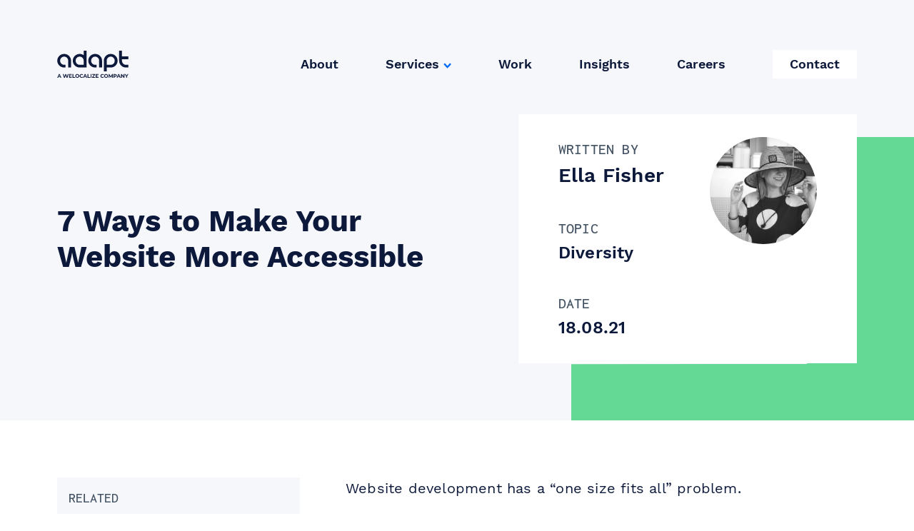

--- FILE ---
content_type: text/html; charset=UTF-8
request_url: https://www.adaptworldwide.com/insights/2021/make-website-more-accessible
body_size: 55012
content:

<!DOCTYPE html>
<!-- build:cms -->
<!-- endbuild -->
<html lang="en-gb" dir="ltr" class="no-js">
	<head>
					<!-- Google Tag Manager -->
			<script>
				(function (w, d, s, l, i) { w[l] = w[l] || []; w[l].push({'gtm.start':
				new Date().getTime(), event: 'gtm.js'}); var f =
				d.getElementsByTagName(s)[0], j = d.createElement(s), dl = l !=
				'dataLayer' ? '&l=' + l : ''; j.async = true; j.src =
				'https://www.googletagmanager.com/gtm.js?id=' + i + dl;
				f.parentNode.insertBefore(j, f); })(window, document, 'script',
				'dataLayer', 'GTM-M553HZH');
			</script>
			<!-- End Google Tag Manager -->

			<!-- Pardot tracking -->
			<script type="text/javascript">
				piAId = '535282'; piCId = '11922'; piHostname = 'pi.pardot.com';

				(function () { function async_load() { var s =
				document.createElement('script'); s.type = 'text/javascript'; s.src =
				('https:' == document.location.protocol ? 'https://pi' : 'http://cdn') +
				'.pardot.com/pd.js'; var c = document.getElementsByTagName('script')[0];
				c.parentNode.insertBefore(s, c); } if (window.attachEvent) {
				window.attachEvent('onload', async_load); } else {
				window.addEventListener('load', async_load, false); } })();
			</script>
			<!-- End Pardot tracking -->
		
		<meta charset="utf-8" />
		<meta name="viewport"
			content="width=device-width, initial-scale=1"
			viewport-fit="cover" />

		

				

		<link rel="apple-touch-icon"
			sizes="180x180"
			href="/favicon/apple-touch-icon.png" />
		<link rel="icon"
			type="image/png"
			sizes="32x32"
			href="/favicon/favicon-32x32.png" />
		<link rel="icon"
			type="image/png"
			sizes="16x16"
			href="/favicon/favicon-16x16.png" />
		<link rel="manifest" href="/favicon/site.webmanifest" />
		<meta name="msapplication-TileColor" content="#da532c" />
		<meta name="theme-color" content="#ffffff" />

		<link rel="preload"
			href="/fonts/WorkSans-SemiBold.ttf"
			as="font"
			type="font/ttf"
			crossorigin />
		<link rel="preload"
			href="/fonts/WorkSans-Bold.ttf"
			as="font"
			type="font/ttf"
			crossorigin />
		<link rel="preload"
			href="/fonts/WorkSans-Regular.ttf"
			as="font"
			type="font/ttf"
			crossorigin />
		<link rel="preload"
			href="/fonts/Inconsolata-Medium.ttf"
			as="font"
			type="font/ttf"
			crossorigin />

		<meta content="telephone=no" name="format-detection" />
		<script>
			document.documentElement.classList.remove('no-js');
		</script>

		<link rel="stylesheet" href="/dist/css/style.1678984502115.css" />

		<!-- inject:js -->
		<script>
			loadjs = function () { var e = function () {}, n = {}, t = {}, r = {};
			function i(e, n) { if (e) { var i = r[e]; if (t[e] = n, i) for (;
			i.length;) i[0](e, n), i.splice(0, 1)

			} } function c(n, t) { n.call && (n = { success: n }), t.length ? (n.error
			|| e)(t) : (n.success || e)(n) } function s(n, t, r, i) { var c, o, f =
			document, u = r.async, a = (r.numRetries || 0) + 1, l = r.before || e, h =
			n.replace(/^(css|img)!/, ""); i = i || 0, /(^css!|\.css$)/.test(n) ? (c =!
			0, (o = f.createElement("link")).rel = "stylesheet", o.href = h) :
			/(^img!|\.(png|gif|jpg|svg)$)/.test(n) ? (o = f.createElement("img")).src
			= h : ((o = f.createElement("script")).src = n, o.async = void 0 === u ||
			u), !(o.onload = o.onerror = o.onbeforeload = function (e) { var f =
			e.type[0]; if (c && "hideFocus" in o) try { o.sheet.cssText.length || (f =
			"e") } catch (e) { f = "e" } if ("e" == f && (i += 1) < a) return s(n, t,
			r, i);

			t(n, f, e.defaultPrevented) }) !== l(n, o) && f.head.appendChild(o) }
			function o(e, t, r) { var o, f; if (t && t.trim && (o = t), f =( o ? r :
			t) || {}, o) { if (o in n) throw "LoadJS";

			n[o] = !0 } !function (e, n, t) { var r, u, a = (e = e.push ? e :
			[e]).length, l = a, h = []; for (r = function (e, n, t) { if ("e" == n &&
			h.push(e), "b" == n) { if (! t) return;

			h.push(e) } var r; -- a || (c(f, r = h), i(o, r)) }, u = 0; u < l; u++)
			s(e[u], r, t)

			}(e, 0, f) } return o.ready = function (e, n) { return function (e, i) {
			var s, o, f, u = [], a = (e = e.push ? e : [e]).length, l = a; for (s =
			function (e, t) { t.length && u.push(e), -- l || c(n, u) }; a--;) o =
			e[a], (f = t[o]) ? s(o, f) : (r[o] = r[o] || []).push(s)

			}(e), o }, o.done = function (e) { i(e, []) }, o.reset = function () { n =
			{}, t = {}, r = {} }, o.isDefined = function (e) { return e in n }, o }();
		</script>
		<!-- endinject -->
		<script>
			if (!window.HTMLPictureElement || !('sizes' in
			document.createElement('img'))) { document.createElement('picture');
			loadjs("/dist/js/picturefill.min.js"); }
		</script>
				
<!-- prettier-ignore-start -->
<style>
			@font-face {
			font-family: "font-one";
			src: url("/fonts/font-one.eot");
			src: url("/fonts/font-one.eot?#iefix") format('embedded-opentype'),
				url("/fonts/font-one.woff2") format("woff2"),
				url("/fonts/font-one.woff") format("woff"),
				url("/fonts/font-one.ttf") format("truetype"),
				url("/fonts/font-one.svg#font-one") format('svg');
			font-weight: normal;
			font-style: normal;
		}
			@font-face {
			font-family: "font-two";
			src: url("/fonts/font-two.eot");
			src: url("/fonts/font-two.eot?#iefix") format('embedded-opentype'),
				url("/fonts/font-two.woff2") format("woff2"),
				url("/fonts/font-two.woff") format("woff"),
				url("/fonts/font-two.ttf") format("truetype"),
				url("/fonts/font-two.svg#font-two") format('svg');
			font-weight: normal;
			font-style: normal;
		}
	</style>
<!-- prettier-ignore-end -->

				<!-- Start of Async Drift Code -->
		<script>
			"use strict";

			!function() {
			var t = window.driftt = window.drift = window.driftt || [];
			if (!t.init) {
				if (t.invoked) return void (window.console && console.error && console.error("Drift snippet included twice."));
				t.invoked = !0, t.methods = [ "identify", "config", "track", "reset", "debug", "show", "ping", "page", "hide", "off", "on" ],
				t.factory = function(e) {
				return function() {
					var n = Array.prototype.slice.call(arguments);
					return n.unshift(e), t.push(n), t;
				};
				}, t.methods.forEach(function(e) {
				t[e] = t.factory(e);
				}), t.load = function(t) {
				var e = 3e5, n = Math.ceil(new Date() / e) * e, o = document.createElement("script");
				o.type = "text/javascript", o.async = !0, o.crossorigin = "anonymous", o.src = "https://js.driftt.com/include/" + n + "/" + t + ".js";
				var i = document.getElementsByTagName("script")[0];
				i.parentNode.insertBefore(o, i);
				};
			}
			}();
			drift.SNIPPET_VERSION = '0.3.1';
			drift.load('4ucvvpdn5nvd');
		</script>
		<!-- End of Async Drift Code -->
			</head>

			
									
	<title>7 Ways to Make Your Website More Accessible | Adapt - Adapt</title>
	<meta name="description" content="Over 1 billion people in the world live with a disability, yet over 70% of websites don't meet the Web Content Accessibility Guidelines. Not sure how to design an accessible site?" />

	<meta property="fb:app_id" content="adaptworldwide">
	<meta property="og:url" content="https://www.adaptworldwide.com/insights/2021/make-website-more-accessible" />
	<meta property="og:type" content="website" />
	<meta property="og:title" content="7 Ways to Make Your Website More Accessible | Adapt - Adapt" />
	<meta property="og:image" content="https://www.adaptworldwide.com/resources/_1200x630_crop_center-center_none/adapt-Social-card-1200x630_2021-01-12-150630.png" />
	<meta property="og:image:width" content="1200" />
	<meta property="og:image:height" content="630" />
	<meta property="og:description" content="Over 1 billion people in the world live with a disability, yet over 70% of websites don't meet the Web Content Accessibility Guidelines. Not sure how to design an accessible site?" />
	<meta property="og:site_name" content="Adapt" />
	<meta property="og:locale" content="en_GB" />
	<meta property="og:locale:alternate" content="en_GB" />
	
	<meta name="twitter:card" content="summary_large_image" />
	<meta name="twitter:site" content="@adaptww" />
	<meta name="twitter:url" content="https://www.adaptworldwide.com/insights/2021/make-website-more-accessible" />
	<meta name="twitter:title" content="7 Ways to Make Your Website More Accessible | Adapt - Adapt" />
	<meta name="twitter:description" content="Over 1 billion people in the world live with a disability, yet over 70% of websites don't meet the Web Content Accessibility Guidelines. Not sure how to design an accessible site?" />
	<meta name="twitter:image" content="https://www.adaptworldwide.com/resources/_1200x600_crop_center-center_none/adapt-Social-card-1200x630_2021-01-12-150630.png" />

		
	
	<link rel="home" href="https://www.adaptworldwide.com/" />
	<link rel="canonical" href="https://www.adaptworldwide.com/insights/2021/make-website-more-accessible">

	<body id="body" class="p-blog " data-namespace="blog">
					<!-- Google Tag Manager (noscript) -->
			<noscript>
				<iframe src="https://www.googletagmanager.com/ns.html?id=GTM-M553HZH"
					height="0"
					width="0"
					style="display:none;visibility:hidden"></iframe>
			</noscript>
			<!-- End Google Tag Manager (noscript) -->
		
		<main id="page-wrapper" data-barba="wrapper">
			<div id="page-container"
				data-barba="container"
				data-barba-namespace="blog">
								

<header data-behaviour='Header' id="header" class="absolute top-0 z-50 g-header ">
	<div class="wrapper">
		<div
			class="relative z-50 flex flex-wrap items-center justify-between g-header__inner">
						<a class="inline-block g-header__logo" href="/" title="">
					<i class="icon icon--logo-adapt">
		<svg>
			<use class="no-barba pointer-events-none" xlink:href="#logo-adapt"></use>
		</svg>
	</i>

				<span class="sr-only">Adapt</span>
			</a>

							<nav class='g-header__nav'>
																		<a class="hover:opacity-50 trans trans-opacity " href="https://www.adaptworldwide.com/about" title="About">About</a>
																																<div class="dropdown">
														<a class="hover:opacity-50 trans trans-opacity " href="https://www.adaptworldwide.com/services" title="Services">Services</a>
															<ul>
																			<li>
											<a href="https://www.adaptworldwide.com/services/paid-search" title="Paid Search">	<i class="icon icon--arrow-right">
		<svg>
			<use class="no-barba pointer-events-none" xlink:href="#arrow-right"></use>
		</svg>
	</i>
Paid Search</a>
										</li>
																			<li>
											<a href="https://www.adaptworldwide.com/services/paid-social" title="Paid Social">	<i class="icon icon--arrow-right">
		<svg>
			<use class="no-barba pointer-events-none" xlink:href="#arrow-right"></use>
		</svg>
	</i>
Paid Social</a>
										</li>
																			<li>
											<a href="https://www.adaptworldwide.com/services/programmatic" title="Programmatic">	<i class="icon icon--arrow-right">
		<svg>
			<use class="no-barba pointer-events-none" xlink:href="#arrow-right"></use>
		</svg>
	</i>
Programmatic</a>
										</li>
																			<li>
											<a href="https://www.adaptworldwide.com/services/web-analytics" title="Web Analytics">	<i class="icon icon--arrow-right">
		<svg>
			<use class="no-barba pointer-events-none" xlink:href="#arrow-right"></use>
		</svg>
	</i>
Web Analytics</a>
										</li>
																			<li>
											<a href="https://www.adaptworldwide.com/services/conversion-optimisation" title="Conversion Optimisation">	<i class="icon icon--arrow-right">
		<svg>
			<use class="no-barba pointer-events-none" xlink:href="#arrow-right"></use>
		</svg>
	</i>
Conversion Optimisation</a>
										</li>
																			<li>
											<a href="https://www.adaptworldwide.com/services/data-services" title="Data Solutions">	<i class="icon icon--arrow-right">
		<svg>
			<use class="no-barba pointer-events-none" xlink:href="#arrow-right"></use>
		</svg>
	</i>
Data Solutions</a>
										</li>
																			<li>
											<a href="https://www.adaptworldwide.com/services/seo" title="SEO">	<i class="icon icon--arrow-right">
		<svg>
			<use class="no-barba pointer-events-none" xlink:href="#arrow-right"></use>
		</svg>
	</i>
SEO</a>
										</li>
																			<li>
											<a href="https://www.adaptworldwide.com/services/content-marketing" title="Content Marketing">	<i class="icon icon--arrow-right">
		<svg>
			<use class="no-barba pointer-events-none" xlink:href="#arrow-right"></use>
		</svg>
	</i>
Content Marketing</a>
										</li>
																	</ul>
																					</div>
																								<a class="hover:opacity-50 trans trans-opacity " href="https://www.adaptworldwide.com/case-studies" title="Work">Work</a>
																																<a class="hover:opacity-50 trans trans-opacity " href="https://www.adaptworldwide.com/insights" title="Insights">Insights</a>
																																<a class="hover:opacity-50 trans trans-opacity " href="https://www.adaptworldwide.com/careers" title="Careers">Careers</a>
																																<a class="hover:opacity-50 trans trans-opacity o-btn o-btn--small o-btn--white" href="https://www.adaptworldwide.com/contact" title="Contact">Contact</a>
																							</nav>
				
									

<div class="burger-wrap">
	<label class="appearance-none cursor-pointer pointer-events-auto o-burger " for="burger-checkbox" data-menu-opener data-target="site-menu" aria-label="Menu">
		<span class="m-auto o-burger__bar"></span>
	</label>
</div>
				
			

		</div>
	</div>
</header>
<div class="mobile-nav">
	<a href="" class="mobile-nav__close">
		<svg width="16px" height="16px" viewbox="0 0 16 16" version="1.1" xmlns="http://www.w3.org/2000/svg" xmlns:xlink="http://www.w3.org/1999/xlink">
			<g id="Designs" stroke="none" stroke-width="1" fill="none" fill-rule="evenodd">
				<g id="M---Navigation" transform="translate(-340.000000, -26.000000)">
					<rect id="Rectangle-26" fill="#0D193B" x="0" y="0" width="375" height="578"></rect>
					<rect id="Rectangle-27" fill="#FFFFFF" x="20" y="0" width="355" height="667"></rect>
					<g id="Group-25" transform="translate(341.000000, 27.000000)" stroke="#006BFF" stroke-width="2.33333333">
						<line x1="0" y1="0" x2="14" y2="14" id="Path-10"></line>
						<line x1="0" y1="14" x2="14" y2="0" id="Path-11"></line>
					</g>
				</g>
			</g>
		</svg>
	</a>
	<div>
		<nav class="mobile-nav__inner">
							<a href="https://www.adaptworldwide.com/about" title="About">About</a>
											<a href="https://www.adaptworldwide.com/services" title="Services">Services</a>
									<ul>
													<li>
								<a href="https://www.adaptworldwide.com/services/paid-search" title="Paid Search">	<i class="icon icon--arrow-right">
		<svg>
			<use class="no-barba pointer-events-none" xlink:href="#arrow-right"></use>
		</svg>
	</i>
Paid Search</a>
							</li>
													<li>
								<a href="https://www.adaptworldwide.com/services/paid-social" title="Paid Social">	<i class="icon icon--arrow-right">
		<svg>
			<use class="no-barba pointer-events-none" xlink:href="#arrow-right"></use>
		</svg>
	</i>
Paid Social</a>
							</li>
													<li>
								<a href="https://www.adaptworldwide.com/services/programmatic" title="Programmatic">	<i class="icon icon--arrow-right">
		<svg>
			<use class="no-barba pointer-events-none" xlink:href="#arrow-right"></use>
		</svg>
	</i>
Programmatic</a>
							</li>
													<li>
								<a href="https://www.adaptworldwide.com/services/web-analytics" title="Web Analytics">	<i class="icon icon--arrow-right">
		<svg>
			<use class="no-barba pointer-events-none" xlink:href="#arrow-right"></use>
		</svg>
	</i>
Web Analytics</a>
							</li>
													<li>
								<a href="https://www.adaptworldwide.com/services/conversion-optimisation" title="Conversion Optimisation">	<i class="icon icon--arrow-right">
		<svg>
			<use class="no-barba pointer-events-none" xlink:href="#arrow-right"></use>
		</svg>
	</i>
Conversion Optimisation</a>
							</li>
													<li>
								<a href="https://www.adaptworldwide.com/services/data-services" title="Data Solutions">	<i class="icon icon--arrow-right">
		<svg>
			<use class="no-barba pointer-events-none" xlink:href="#arrow-right"></use>
		</svg>
	</i>
Data Solutions</a>
							</li>
													<li>
								<a href="https://www.adaptworldwide.com/services/seo" title="SEO">	<i class="icon icon--arrow-right">
		<svg>
			<use class="no-barba pointer-events-none" xlink:href="#arrow-right"></use>
		</svg>
	</i>
SEO</a>
							</li>
													<li>
								<a href="https://www.adaptworldwide.com/services/content-marketing" title="Content Marketing">	<i class="icon icon--arrow-right">
		<svg>
			<use class="no-barba pointer-events-none" xlink:href="#arrow-right"></use>
		</svg>
	</i>
Content Marketing</a>
							</li>
											</ul>
											<a href="https://www.adaptworldwide.com/case-studies" title="Work">Work</a>
											<a href="https://www.adaptworldwide.com/insights" title="Insights">Insights</a>
											<a href="https://www.adaptworldwide.com/careers" title="Careers">Careers</a>
											<a href="https://www.adaptworldwide.com/contact" title="Contact">Contact</a>
												</nav>
	</div>
</div>

				 
<div class="page-inner relative">
	

<section class="overflow-hidden relative bg-grey-lighter pt-20 md:pt-40 pb-20">
  <span class="hidden lg:block absolute right-0 top-0 mt-20 md:mt-48">	<i class="icon icon--shape-green">
		<svg>
			<use class="no-barba pointer-events-none" xlink:href="#shape-green"></use>
		</svg>
	</i>
</span>
  <div class="relative wrapper lg:flex items-center justify-between">
    <div class="lg:w-6/12 lg:pr-8">
      <h1 class="h2 font-bold">7 Ways to Make Your Website More Accessible</h1>
    </div>

        <div class="relative bg-white px-6 py-8 lg:px-14 mt-8 lg:mt-0">
      <div class="o-rect-before-wrap bg-white">
        <div class="flex flex-col-reverse items-center lg:items-start lg:flex-row o-rect-before bg-white">
          <div class="bg-white flex flex-col w-full lg:w-auto lg:flex-row align-baseline mt-8 lg:mt-0 lg:block">
            <p class="mr-8 lg:mr-0">
              <span class="block text-grey-dark uppercase text-lg">Written by</span>
              <span class="block h5 text-blue font-accent font-semibold">Ella Fisher</span>
              <span class="block font-accent related-post-heading font-semibold text-blue-lighter"></span>
            </p>
            <p class="lg:pt-4">
              <span class="block text-grey-dark uppercase text-lg">Topic</span>
              <span class="block related-post-heading text-blue font-accent font-semibold">Diversity</span>
            </p>
            <p class="lg:pt-4">
              <span class="block text-grey-dark uppercase text-lg">Date</span>
              <span class="related-post-heading block text-blue font-accent font-semibold">18.08.21</span>
            </p>
          </div>

          <div class="mt-6 sm:mt-0 sm:pl-6 lg:min-w-150">
                                          <img class="block rounded-full max-w-150 lg:ml-6 xl:ml-10" src="https://www.adaptworldwide.com/imager/assets/39881/1618846221804-2_4a3ca2aa599f63ebb614789a1dff3143.jpg" alt="1618846221804 2" width="800" height="800">
                        </div>
        </div>
      </div>
    </div>
  </div>
  </section>
	<div class="wrapper py-10 lg:pt-20">
		<main class="flex flex-col lg:flex-row-reverse">
			<article class="t-blog post-single max-w-body-text lg:ml-16 lg:mr-10 pb-10">
				<div
					class="post__teaser post__teaser--lead s-post">	
					<div class="post-content c-rich-text"><p>Website development has a “one size fits all” problem. </p>
<p>Every day, around 500,000 new websites are created globally. And the vast majority of them are “inaccessible”, which prevents the world’s <a href="https://una.org.uk/international-day-disabilities-factsheet" target="_blank" rel="noreferrer noopener">one billion disabled people</a> – 15% of the global population – from enjoying an easy online experience. </p>
<p>Digging down into the numbers, <a href="https://www.who.int/news-room/fact-sheets/detail/deafness-and-hearing-loss" target="_blank" rel="noreferrer noopener">according to the WHO</a> 430 million people “require rehabilitation to address their ‘disabling’ hearing loss”. And it’s a growing issue, with that figure projected to hit 700 million by 2050. </p>
<p>As well as those with disabilities, there’s also a growing demographic that we need to account for – the world’s ageing population. </p>
<p>Natural signs of ageing including loss of sight, the ability to process cognitive load, and fine motor skills. These can all play a significant factor in how the older generation interacts with your website. </p>
<p>So, while the trend is for cleverly designed websites, with bright colours and brand-defining fonts, following that trend means excluding a large number of potential customers. </p>
<p>Today, a huge <a href="https://www.essentialaccessibility.com/blog/web-content-accessibility-guidelines-wcag" target="_blank" rel="noreferrer noopener">70% of all websites</a> do not meet the basic <a href="https://www.w3.org/WAI/standards-guidelines/wcag/" target="_blank" rel="noreferrer noopener">WCAG</a> (Web Content Accessibility Guidelines) principles, set back in 2017. </p>
<h2><strong>What Are the Benefits of Creating an Accessible Website? </strong></h2>
<p>Ethics aside, creating an accessible (disability-friendly) website can strengthen your overall brand identity and build brand trust for the foreseeable future. </p>
<p>If we look at this from a strictly commercial perspective, businesses with websites that are not accessible are failing to maximise their market potential. </p>
<p>Let's look at the United States as an example. According to the <a href="https://www.linkedin.com/pulse/20140703000007-11466134-top-10-ways-to-market-to-people-with-disabilities-and-boost-your-roi/" target="_blank" rel="noreferrer noopener">U.S. Census Bureau</a>, around 54 million people are living with disabilities in the U.S. This represents approximately $1 trillion in aggregate income, which translates into more than $220 billion in discretionary consumer spending power. </p>
<p>That’s a considerable amount of cheddar. </p>
<h2><strong>7 Ways to Make Your Website More Accessible</strong> </h2>
<p>What’s clear is that a lot of brands don’t know where to start when designing an accessible website, but it’s a lot easier than you might think. Below, we’ve put together 7 simple ways to make your website accessible to all. </p>
<h3><strong>1. Include People with Disabilities in the Design Process</strong> </h3>
<ol></ol>
<p>This may sound like an obvious point, but if you want to create a disability-friendly site then you need to reach out to the community and learn of the problems they face when navigating your website. </p>
<p>Once you know what your users struggle with, you can design a website without said user issues. </p>
<p>When you’ve reached the development process of your website, you should try to include people with disabilities on your marketing team or in the process. They will be able to inform you of their needs, help you develop appropriate strategies and iron out any potential flaws before they arise. </p>
<p>To check the overall accessibility of a website, we use <a href="https://siteimprove.com/en-gb/accessibility-website-checker/?utm_campaign=uk_fy20_ppc_accessibility&utm_medium=ppc&utm_source=google&utm_content=siteimprove-accessibility-checker&gclid=CjwKCAjwo4mIBhBsEiwAKgzXOEdE8ARDJd_WgITN6ZxPXMPx9EpRzk_DCBsNvbe2tal4eRzn7cs_vxoC_Q0QAvD_BwE" target="_blank" rel="noreferrer noopener">Siteimprove</a>. This software allows you to check the overall functionality of your site. </p>
<p>With Siteimprove, you can easily identify and fix accessibility issues across all conformance levels and these levels are scored with an A, AA, or AAA ratings, with AAA being the highest score. Most digital marketers aspire to have an AA rating. </p>
<h3><strong>2. Use Alt Tags </strong> </h3>
<ol></ol>
<p>A great proportion of websites use pictures in one way or another. If you hover your mouse over an image and words pop up, those words are known as alt tags. </p>
<p>These nifty little tags are great for someone who has a visual impairment and needs to use a screen reader - a program that reads website text aloud. </p>
<p>These tags allow you to add further detail to your site, but you should make sure the descriptions are accurate and reflect your brand’s identity. </p>
<p>For example, if the picture is an object, we would suggest using a couple of words to describe it. Or if it’s a picture of a person, include their name and a brief description if you think it’s appropriate. </p>
<h3><strong>3. Choose Your Font Wisely </strong></h3>
<ol></ol>
<p>Fancy or unique fonts can lend an identity to a brand or make websites look more personal, but using non-standard fonts is not particularly practical for many users. </p>
<p>While Serif fonts can look pretty, they are incredibly difficult to read for people with dyslexia or visual impairments. We advise using Sans Serif fonts, which are much easier to read and distinguish from images and coloured backgrounds. </p>
<p>It’s not just about the style of font you choose - you also need to consider the size of the font. For easy readability, we would suggest a minimum size of 16 pixels for a Serif font and 14 for a Sans Serif font. </p>
<p>To check if your choice of font is meeting the mark, try downloading the <a href="https://chrome.google.com/webstore/detail/whatfont/jabopobgcpjmedljpbcaablpmlmfcogm?hl=en" target="_blank" rel="noreferrer noopener">WhatFont</a> browser extension as this will test if your font is accessible. </p>
<h3><strong>4. Choose an Accessible Colour Palette </strong></h3>
<ol></ol>
<p>First and foremost, you want to create an accessible layout for your site, but an easy-to-use layout is pointless if you’re using the wrong colours. Clashing colours, for instance, will make text difficult to distinguish. </p>
<p>Choosing the right colour palette can be difficult. Nearly <a href="https://www.colourblindawareness.org/colour-blindness/" target="_blank" rel="noreferrer noopener">8% of all men</a> have colour vision deficiency (CVD), the most common form of which is known as ‘red/green colour blindness’. So, avoid using these colours where possible. </p>
<p>On the flip side, using different colour schemes to structure your content can be very beneficial for people with learning difficulties. </p>
<p>It’s all a balancing act when it comes down to choosing colours, so make sure you choose colours that aren’t too garish. For example, bright blue, yellow and green together can be hard for users to distinguish. You should also use whitespace to help users differentiate content blocks. </p>
<p>To check the contrast of your colour choices, you can use <a href="https://webaim.org/resources/contrastchecker/" target="_blank" rel="noreferrer noopener">WebAim</a>. This tool helps you choose colour palettes based on usability rather than personal preference. </p>
<h3><strong>5. Make Navigation Seamless</strong> </h3>
<ol></ol>
<p>Most of us use a keyboard and mouse to navigate our way through the web, but using these devices is not an option for others. </p>
<p>Millions of people who live with motor skill difficulties are unable to use a mouse or keyboard and will often use speech recognition software, screen readers, head wands, adaptive keyboards and trackball mouses to explore the internet. </p>
<p>While these high-tech solutions are incredibly beneficial, they will remain redundant if your website is not programmed to support them. </p>
<p>There are a few simple steps you can take to help people navigate your site. First, you should make sure your whole website is keyboard-friendly, this will allow users to access every part of your site with ease. </p>
<p>Visual indicators are essential when using tabs as this will help users know where they are on each landing page. For pages that are quite heavy on content, we would advise splitting this content into small digestible sections, which can be done using jump lists. </p>
<p>One final step to consider is your video content. If you have videos embedded on your site, make sure your videos do not play automatically as this can be detrimental for users who use screen readers. And this leads us nicely to our next tip. </p>
<h3><strong>6. Create Subtitles and Transcripts </strong></h3>
<ol></ol>
<p>For those of you who want to include video in your web content, we would strongly advise adding subtitles as these are a great help to those with hearing disabilities. </p>
<p>Subtitles are also helpful for people with ADHD as they give them something to focus on and make it easier for them to understand and enjoy. </p>
<p>The likes of YouTube already have tools that allow users to add subtitles to their videos automatically, but if you’re producing your own videos, please make sure you add subtitles before you upload them to your website. </p>
<p>Providing transcripts and captioning for your videos is another great way to ensure everyone can enjoy your website and its content. </p>
<h3><strong>7. Make Links Descriptive</strong> </h3>
<ol></ol>
<p>When adding links to your website, the “click here” button may seem like an easy choice, but it’s actually quite unhelpful for people using screen readers. Screen readers will scan your website for links and if your links are too generalised they may not be able to read it. </p>
<p>With this in mind, it’s much more beneficial to write a descriptive link, as it will help users understand the content of the next page. </p>
<p>For example, it’s better to write “<em>to learn more about our job opportunities, check out Adapt’s careers page</em>”, instead of “to learn about our job opportunities, click here”. </p>
<p>Underlining your links is a great way to make sure they stand out for those who are visually impaired. You can also add a colour contrast between the link and webpage background to ensure it stands out. </p>
<p>A number of websites also include links that are incredibly small, which is not helpful for those with visual impairments or mobility difficulties. Always ensure your links have a wide range so users can click on your links with as little hassle as possible. </p>
<h2><strong>Final Thoughts</strong> </h2>
<p>The internet should be accessible for everyone, and everyone deserves to enjoy an easy user experience. It’s also worth pointing out that making your website more accessible benefits everyone – descriptive links are more compelling, subtitling is best-practice and alt-tags benefit search. </p>
<p>While the thought of checking over your website and adapting its functionality to meet your users’ needs may be daunting it is a lot easier than you may think. </p>
<h2><strong>You’ll Also Love... </strong></h2>
<p><strong><a href="https://www.adaptworldwide.com/insights/2022/withindigital-episode-13-website-accessibility-101" target="_blank" rel="noreferrer noopener">WithinDigital Episode 13 | Website Accessibility 101</a> </strong><strong>| </strong>Nick Livermore, Senior Marketing Manager </p>
<p><a href="https://www.adaptworldwide.com/insights/2022/the-forgotten-bias-ageism-in-marketing" target="_blank" rel="noreferrer noopener"><strong>The Forgotten Bias: Ageism in Marketing</strong></a><strong> | </strong>Ella Fisher, Marketing Assistant</p>
<p><a href="https://www.adaptworldwide.com/insights/2021/gender-bias-in-ai-why-voice-assistants-are-female" target="_blank" rel="noreferrer noopener"><strong>Gender Bias in AI: Why Voice Assistants Are Female</strong></a><strong> | </strong>Ella Fisher, Marketing Assistant </p>
<p><a href="https://www.adaptworldwide.com/insights/2022/sneaky-sexism-why-sexist-advertising-still-exists" target="_blank" rel="noreferrer noopener"></a><a href="https://www.adaptworldwide.com/insights/2021/discrimination-advertising-defunding-diversity" target="_blank" rel="noreferrer noopener"><strong>Discrimination in Advertising: Defunding Diversity</strong></a><strong> | </strong>Liam McNamee, Programmatic Trader <br></p>


<p><a href="https://www.adaptworldwide.com/insights/2022/what-is-cultural-sensitivity-in-advertising" target="_blank" rel="noreferrer noopener"><strong>Not an Option: Cultural Sensitivity in Advertising</strong></a><strong> | </strong>Francesca Bonis, Account Executive<br></p>


<p> </p></div>
				</div>
			</article>

						
																										
			
			<aside class="mt-10 lg:mt-0 w-full lg:w-340 flex-shrink-0">
				<div class="max-w-340 o-sticky-element">
					<div class="relative">
						<span class="block pb-8 pt-4 px-4 bg-grey-lighter uppercase text-body-copy text-grey-dark font-inconsolata">related</span>
						<div id="related-posts-carousel" class="c-articles-carousel" data-behaviour='ArticlesCarousel' data-options='{&quot;wrapAround&quot;:true,&quot;autoPlay&quot;:false,&quot;pauseAutoPlayOnHover&quot;:false,&quot;prevNextButtons&quot;:false}'>
							 							<a href="https://www.adaptworldwide.com/insights/2023/empathetic-marketing-the-power-of-emotional-connection" class="bg-grey-lighter block carousel-cell px-4 overflow-hidden">
								

<div class="c-related-aricle-card">
  <h4 class="font-semibold related-post-heading">Empathetic Marketing: The Power of Emotional Connection</h4>
  <span class="mt-6 mb-10 block h6 text-blue-lighter font-semibold">Written by Ella Fisher</span>
  <div class="pl-4 c-related-aricle-card__slide-link flex w-full items-center justify-between bg-grey-lighter">
    <span class="inline-block mr-2 h5 text-blue-lighter font-semibold">Read article</span>
    <span class="inline-block bg-blue-lighter text-white p-8">	<i class="icon icon--arrow-right-plain">
		<svg>
			<use class="no-barba pointer-events-none" xlink:href="#arrow-right-plain"></use>
		</svg>
	</i>
</span>
  </div>
</div>							</a>
							 							<a href="https://www.adaptworldwide.com/insights/2022/the-forgotten-bias-ageism-in-marketing" class="bg-grey-lighter block carousel-cell px-4 overflow-hidden">
								

<div class="c-related-aricle-card">
  <h4 class="font-semibold related-post-heading">The Forgotten Bias: Ageism in Marketing </h4>
  <span class="mt-6 mb-10 block h6 text-blue-lighter font-semibold">Written by Ella Fisher</span>
  <div class="pl-4 c-related-aricle-card__slide-link flex w-full items-center justify-between bg-grey-lighter">
    <span class="inline-block mr-2 h5 text-blue-lighter font-semibold">Read article</span>
    <span class="inline-block bg-blue-lighter text-white p-8">	<i class="icon icon--arrow-right-plain">
		<svg>
			<use class="no-barba pointer-events-none" xlink:href="#arrow-right-plain"></use>
		</svg>
	</i>
</span>
  </div>
</div>							</a>
							 							<a href="https://www.adaptworldwide.com/insights/2022/withindigital-episode-13-website-accessibility-101" class="bg-grey-lighter block carousel-cell px-4 overflow-hidden">
								

<div class="c-related-aricle-card">
  <h4 class="font-semibold related-post-heading">WithinDigital Episode 13 | Website Accessibility 101</h4>
  <span class="mt-6 mb-10 block h6 text-blue-lighter font-semibold">Written by Nick Livermore</span>
  <div class="pl-4 c-related-aricle-card__slide-link flex w-full items-center justify-between bg-grey-lighter">
    <span class="inline-block mr-2 h5 text-blue-lighter font-semibold">Read article</span>
    <span class="inline-block bg-blue-lighter text-white p-8">	<i class="icon icon--arrow-right-plain">
		<svg>
			<use class="no-barba pointer-events-none" xlink:href="#arrow-right-plain"></use>
		</svg>
	</i>
</span>
  </div>
</div>							</a>
													</div>
					</div>
				</div>
			</aside>
		</main>
	</div>

					
		
	<span class="block lg:absolute bottom-0 left-0 w-3/12 mr-auto -z-1">	<i class="icon icon--shape-red">
		<svg>
			<use class="no-barba pointer-events-none" xlink:href="#shape-red"></use>
		</svg>
	</i>
</span> 
</div>
 
				
												
<footer id="footer" class="footer" >
	<div class="footer__inner">
		<div class="footer__left">
				<i class="icon icon--welocalize">
		<svg>
			<use class="no-barba pointer-events-none" xlink:href="#welocalize"></use>
		</svg>
	</i>

		</div>
		<div class="footer__right">
							<h3>Ready to grow? Let’s talk.</h3>
						<div class="footer__contact">
				<div>
					<h4 class="uppercase">Legal Address</h4>
																<address>Eastcastle House<br />
27/28 Eastcastle Street<br />
London W1W 8DH<br />
United Kingdom</address>
														</div>
				<div class="mt-5 md:mt-0">
					<h4 class="mb-5">GET IN TOUCH</h4>
															<a href="tel:+44(0)7545959204" class="text-body-copy-small inline-block font-semibold hover:opacity-50 trans trans-opacity">+44 (0) 7545 959 204</a>
					<a href="mailto:hello@adaptworldwide.com" class="text-body-copy-small inline-block font-semibold hover:opacity-50 trans trans-opacity">hello@adaptworldwide.com</a>
											<nav class="icon-nav">
															<a href="https://www.facebook.com/adaptworldwide/" target="_blank" class="mr-8 hover:opacity-50 trans trans-opacity">	<i class="icon icon--facebook">
		<svg>
			<use class="no-barba pointer-events-none" xlink:href="#facebook"></use>
		</svg>
	</i>
</a>
															<a href="https://www.instagram.com/adaptworldwide/" target="_blank" class="mr-8 hover:opacity-50 trans trans-opacity">	<i class="icon icon--instagram2">
		<svg>
			<use class="no-barba pointer-events-none" xlink:href="#instagram2"></use>
		</svg>
	</i>
</a>
															<a href="https://www.linkedin.com/company/adaptworldwide" target="_blank" class="mr-8 hover:opacity-50 trans trans-opacity">	<i class="icon icon--linkedin">
		<svg>
			<use class="no-barba pointer-events-none" xlink:href="#linkedin"></use>
		</svg>
	</i>
</a>
													</nav>
									</div>
			</div>
		</div>
	</div>
	<div class="footer__bottom">
			<i class="icon icon--logo-adapt">
		<svg>
			<use class="no-barba pointer-events-none" xlink:href="#logo-adapt"></use>
		</svg>
	</i>


					<nav>
									<a class="hover:opacity-50 trans trans-opacity" href="https://www.adaptworldwide.com/cookie-policy">Cookie Policy</a>
									<a class="hover:opacity-50 trans trans-opacity" href="https://www.adaptworldwide.com/privacy-cookies">Adapt Worldwide Privacy Policy</a>
							</nav>
			</div>
</footer>
			</div>
		</main>

		<div class="form-modal modal" id="formModal">
  <div class="modal-inner">
    <a class="modal-close" data-modal-close>	<i class="icon icon--close">
		<svg>
			<use class="no-barba pointer-events-none" xlink:href="#close"></use>
		</svg>
	</i>
</a>
    <div class="modal-content"></div>
  </div>
</div>

		<div class="visuallyhidden"><svg xmlns="http://www.w3.org/2000/svg" xmlns:xlink="http://www.w3.org/1999/xlink"><defs><filter x="-11.1%" y="-9.7%" width="122.1%" height="119.9%" filterUnits="objectBoundingBox" id="165815795__a"><feOffset dy="2" in="SourceAlpha" result="shadowOffsetOuter1"/><feGaussianBlur stdDeviation="24" in="shadowOffsetOuter1" result="shadowBlurOuter1"/><feColorMatrix values="0 0 0 0 0.364705882 0 0 0 0 0.466666667 0 0 0 0 0.611764706 0 0 0 0.15 0" in="shadowBlurOuter1"/></filter><path id="165815795__b" d="M0 0h660v734H0z"/></defs><symbol id="arrow-right-plain" viewBox="0 0 28 25"><path d="M14.376 2.939L16.953.648l10.423 11.725-10.423 11.725-2.577-2.29 6.853-7.71H.382v-3.45H21.23z" fill-rule="nonzero"/></symbol><symbol id="arrow-right" viewBox="0 0 14 11"><g stroke="#006BFF" stroke-width="2" fill="none" fill-rule="evenodd"><path d="M8 1l4 4.5L8 10"/><path stroke-linecap="square" d="M1.5 5.5h10"/></g></symbol><symbol id="arrow-up" viewBox="0 0 28 34"><g stroke="#006BFF" stroke-width="4" fill="none" fill-rule="evenodd"><path stroke-linecap="square" d="M14 32V4.728"/><path d="M1.402 14.057L13.674 3.148l12.273 10.91"/></g></symbol><symbol id="avigilon" viewBox="0 0 112 24"><g fill="#B2B2B2" fill-rule="nonzero"><path d="M11.86 2.012A6.503 6.503 0 009.68.558 6.957 6.957 0 007.068.073a7.48 7.48 0 00-2.823.493 6.766 6.766 0 00-2.269 1.552A6.272 6.272 0 00.51 4.316 6.816 6.816 0 000 6.967c0 1.997.678 3.648 2.068 4.981 1.39 1.333 3.086 1.992 5.161 1.992.864.004 1.72-.16 2.514-.485a6.702 6.702 0 002.138-1.437v1.625h2.528V.414h-2.55v1.598zm-1.272 8.285c-.935.918-2.011 1.372-3.24 1.372a4.663 4.663 0 01-3.39-1.36c-.92-.906-1.382-2.024-1.382-3.37A4.298 4.298 0 013.96 3.71a4.691 4.691 0 013.354-1.32 4.518 4.518 0 013.295 1.386 4.587 4.587 0 011.399 3.342 4.37 4.37 0 01-1.419 3.18zm13.621-.107L19.77.414h-2.686l6.064 13.213h1.886L31.389.414h-2.626l-4.554 9.776zm10.058 3.45h2.472V.414h-2.472V13.64zm24.307 0h2.472V.414h-2.47l-.002 13.226zM68.102.414h-2.474v13.213h9.934v-2.345h-7.456L68.102.414zm21.372 1.625A6.859 6.859 0 0087.127.521 7.342 7.342 0 0084.333 0a6.705 6.705 0 00-2.725.573 7.581 7.581 0 00-2.359 1.638 6.831 6.831 0 00-1.467 2.197 6.856 6.856 0 00-.509 2.624c.003.904.188 1.8.544 2.637.349.842.867 1.61 1.526 2.262a7.004 7.004 0 002.304 1.544 7.4 7.4 0 002.808.52 6.907 6.907 0 002.808-.573c1.754-.782 3.118-2.188 3.8-3.916a7.145 7.145 0 00.508-2.637c0-.887-.185-1.766-.544-2.585a6.976 6.976 0 00-1.553-2.246zM87.7 10.31a4.356 4.356 0 01-3.22 1.332 4.45 4.45 0 01-3.282-1.318c-.88-.88-1.313-1.984-1.313-3.303 0-1.318.434-2.438 1.313-3.33a4.628 4.628 0 013.248-1.332 4.632 4.632 0 013.261 1.305c.868.866 1.3 1.986 1.3 3.317 0 1.331-.437 2.436-1.307 3.33zm17.854-8.59c-.964-1.013-2.36-1.531-4.177-1.531a5.228 5.228 0 00-2.15.412 4.867 4.867 0 00-1.719 1.305V.414h-2.402v13.213h2.5V7.62c0-1.839.279-3.158.838-3.957.56-.798 1.452-1.199 2.696-1.199 1.146 0 1.984.348 2.528 1.013.544.666.83 1.718.83 3.117v7.033H107V6.088c.007-1.892-.468-3.357-1.446-4.369zM48.488 8.245h3.423a4.2 4.2 0 01-1.13 2.065c-.848.892-1.943 1.292-3.22 1.331a4.583 4.583 0 01-3.283-1.318c-.881-.88-1.313-1.984-1.313-3.303 0-1.318.432-2.438 1.313-3.33a4.637 4.637 0 013.269-1.318 4.4 4.4 0 013.282 1.398h3.019a7.74 7.74 0 00-.714-1.08 8.223 8.223 0 00-1.578-1.504C50.662.56 49.25 0 47.422 0c-2.38.035-4.58 1.219-5.84 3.144-.28.398-.514.822-.7 1.265a6.34 6.34 0 00-.46 1.865c-.307 3.436 1.694 5.332 2.033 5.655a7.004 7.004 0 005.106 2.07c2.39-.036 4.608-1.191 5.93-3.09.416-.603.718-1.27.894-1.97.19-.805.29-1.627.293-2.452v-.28h-6.175v2.038h-.015zM109.424 3V1.216H109V1h1v.216h-.425v1.77h-.151zM111.736 3V1.362L111.044 3h-.104l-.69-1.638V3H110V1h.368l.631 1.493.633-1.493H112v1.986h-.264zM42.507 22.516a.728.728 0 01-.727.483c-.605 0-.78-.401-.78-.954 0-.883.847-.925 1.48-.897.014-.387.014-.803-.471-.803-.31 0-.472.208-.444.527h-.49c.026-.65.363-.872.955-.872.727 0 .916.387.916.872v1.394c.004.232.022.463.054.692h-.513v-.442h.02zm-1.037-.443c0 .277.136.538.444.538.283 0 .634-.179.58-1.118-.443-.005-1.024-.041-1.024.58zM45.521 23H45v-4h.888l1.088 3.362h.014L48.096 19H49v4h-.546v-3.561h-.01L47.242 23h-.522l-1.188-3.561h-.016V23zM50 21.547c0-.849.088-1.547 1-1.547.914 0 1 .698 1 1.547C52 22.822 51.563 23 51 23c-.562 0-1-.178-1-1.453zm1.551-.197c0-.795-.226-.96-.55-.96-.325 0-.55.167-.55.96 0 .93.112 1.273.55 1.273.438 0 .55-.336.55-1.273zM52.314 19.615v-.447l.291-.168v.627H53v.29h-.399v1.445c0 .145 0 .335.267.335.016 0 .067-.01.128-.021v.29c-.095.01-.197.034-.292.034-.283 0-.404-.145-.404-.425v-1.68H52v-.29h.313v.01zM54 21.547c0-.849.088-1.547 1-1.547.914 0 1 .698 1 1.547C56 22.822 55.563 23 55 23c-.562 0-1-.178-1-1.453zm1.563-.197c0-.795-.226-.96-.55-.96-.325 0-.55.167-.55.96 0 .93.113 1.273.55 1.273.437 0 .55-.336.55-1.273zM57.343 20.51c.15-.449.319-.51.657-.51v.489c-.029 0-.06-.014-.09-.014s-.059-.013-.089-.013c-.378 0-.483.406-.483.798V23H57v-2.939h.338v.448h.005zM58 21.547c0-.849.088-1.547 1-1.547.914 0 1 .698 1 1.547C60 22.822 59.563 23 59 23c-.562 0-1-.178-1-1.453zm1.551-.197c0-.795-.226-.96-.55-.96-.325 0-.55.167-.55.96 0 .93.112 1.273.55 1.273.438 0 .55-.336.55-1.273zM62 23h-1v-4h.993zM63.515 22.516a.73.73 0 01-.731.482c-.607 0-.784-.4-.784-.953 0-.883.838-.925 1.487-.897.013-.387.013-.803-.472-.803-.312 0-.474.208-.446.527h-.5c.026-.65.364-.872.959-.872.73 0 .918.387.918.872v1.394c.004.232.022.463.054.692h-.516v-.442h.03zm-1.041-.443c0 .277.134.538.446.538.283 0 .634-.18.58-1.118-.431-.005-1.026-.042-1.026.58zM66.634 21.781v.115c0 .524.43.69.827.69.496 0 .894-.166.894-.62 0-.858-2.236-.755-2.236-1.918 0-.677.63-1.048 1.457-1.048.912 0 1.424.346 1.376 1.126h-.663c0-.422-.165-.704-.761-.704-.382 0-.762.155-.762.562 0 .844 2.234.73 2.234 1.943 0 .805-.727 1.073-1.539 1.073-1.474.014-1.474-.856-1.458-1.226h.63v.007zM69 21.547c0-.849.086-1.547 1-1.547.912 0 1 .698 1 1.547C71 22.822 70.562 23 70 23c-.563 0-1-.178-1-1.453zm1.551-.197c0-.795-.224-.96-.55-.96-.326 0-.55.167-.55.96 0 .93.113 1.273.55 1.273.436 0 .55-.336.55-1.273zM72 23h-1v-4h1zM74.511 20h.463v2.32c0 .208.013.404.026.61h-.495v-.346h-.007a.823.823 0 01-.722.416c-.503 0-.776-.25-.776-.75v-2.223h.464v2c0 .35.165.585.496.585.244 0 .558-.195.558-.674V20h-.007zM76.31 19.615v-.447l.294-.168v.627H77v.29h-.396v1.445c0 .145 0 .335.266.335.018 0 .07-.01.13-.021v.29c-.095.01-.199.034-.293.034-.276 0-.406-.145-.406-.425v-1.68H76v-.29h.314l-.004.01zM77 19h1v.484h-1V19zm.958 4h-.894v-2.79h.894V23zM78 21.547c0-.849.086-1.547 1-1.547.912 0 1 .698 1 1.547C80 22.822 79.562 23 79 23c-.563 0-1-.178-1-1.453zm1.55-.197c0-.795-.226-.96-.55-.96-.325 0-.551.167-.551.96 0 .93.114 1.273.55 1.273.437 0 .55-.336.55-1.273zM82.542 22.993v-2.027c0-.306-.107-.57-.492-.57-.505 0-.573.46-.573.864V23h-.451v-2.333c0-.208-.013-.403-.026-.611h.484v.375h.027c.173-.338.386-.431.745-.431.597 0 .744.375.744.96v2.026l-.458.007z"/><path d="M83.989 23c-.617 0-1.014-.274-.988-.932h.529c0 .166 0 .548.479.548.274 0 .499-.136.499-.439 0-.52-1.439-.52-1.439-1.383 0-.302.178-.794.998-.794.522 0 .961.246.92.821h-.52a.41.41 0 00-.455-.465c-.246 0-.452.136-.452.384 0 .507 1.44.498 1.44 1.37.003.657-.436.89-1.011.89zM89.24 20.139a.767.767 0 00-.15-.563.96.96 0 00-.567-.165c-.534 0-.734.243-.75.294-.017.051-.15.14-.15.804v1.02c0 .947.404 1.062.9 1.062.202 0 .785-.051.809-.806h.667C90.032 23 88.915 23 88.584 23 87.95 23 87 22.974 87 21.479v-1.085C87 19.31 87.633 19 88.618 19c.985 0 1.385.397 1.319 1.137l-.696.002z"/><path d="M90 21.547c0-.849.088-1.547 1-1.547.914 0 1 .698 1 1.547C92 22.822 91.563 23 91 23c-.562 0-1-.178-1-1.453zm1.559-.197c0-.795-.226-.96-.55-.96-.325 0-.551.167-.551.96 0 .93.112 1.273.55 1.273.439 0 .55-.336.55-1.273zM94.294 23v-2.029c0-.292-.072-.571-.4-.571a.473.473 0 00-.365.196.993.993 0 00-.097.431V23h-.408v-2.328c0-.208-.012-.404-.024-.612h.442v.362h.012c.12-.306.34-.418.644-.418.244-.017.474.13.59.376.115-.258.357-.407.607-.376.267 0 .705.07.705.766V23h-.413v-2.029c0-.292-.073-.571-.4-.571a.334.334 0 00-.318.111c-.12.112-.147.404-.147.516V23h-.428zM97.456 20.393A.695.695 0 0198.1 20c.451 0 .901.176.901 1.438 0 .704-.027 1.53-.927 1.53a.698.698 0 01-.609-.338h-.014V24H97v-3.932h.45v.329l.006-.004zm1.073 1.045c0-.434 0-1.058-.568-1.058-.569 0-.505.786-.505 1.22 0 .379.028.987.53.987.477.002.543-.391.543-1.15zM101.513 22.517a.727.727 0 01-.73.481c-.608 0-.783-.4-.783-.953 0-.884.838-.925 1.487-.897.013-.387.013-.803-.474-.803-.31 0-.472.208-.446.527h-.5c.028-.65.366-.872.96-.872.73 0 .919.387.919.872v1.394c.004.232.022.463.054.692h-.513v-.442l.026.001zm-1.04-.442c0 .276.134.538.445.538.284 0 .634-.18.58-1.118-.444-.005-1.026-.042-1.026.58zM103.534 22.993v-2.027c0-.306-.107-.57-.492-.57-.505 0-.573.46-.573.864V23h-.443v-2.333c0-.208-.013-.403-.026-.611h.484v.375h.027c.173-.338.386-.431.744-.431.598 0 .745.375.745.96v2.026l-.466.007zM105.51 22.359l.87-2.359h.62l-1.621 4h-.595l.413-1.104L104 20h.682z"/></g></symbol><symbol id="caret-white" viewBox="0 0 14 25"><path d="M11.793 1.793L2.39 12.373l4.486 5.047 4.918 5.533" stroke="#FFF" stroke-width="3.448" fill="none" fill-rule="evenodd"/></symbol><symbol id="caret" viewBox="0 0 10 7"><path d="M9 1L4.917 5 1 1" stroke="#006BFF" stroke-width="2" fill="none" fill-rule="evenodd"/></symbol><symbol id="chevron-down" viewBox="0 0 28 16"><path d="M26.727 1.818l-12.272 10.91L2.182 1.817" stroke="#006BFF" stroke-width="4" fill="none"/></symbol><symbol id="close" viewBox="0 0 28 28"><g fill="none" fill-rule="evenodd"><path fill="#0D193B" d="M-1114-186H566v772h-1680z"/><g transform="translate(-604 -28)"><use fill="#000" filter="url(#165815795__a)" xlink:href="#165815795__b"/><use fill="#FFF" xlink:href="#165815795__b"/></g><path d="M2 2l24 24M2 26L26 2" stroke="#006BFF" stroke-width="4"/></g></symbol><symbol id="external-link" viewBox="0 0 33 33"><g stroke="#FFF" fill="none" fill-rule="evenodd"><path stroke-width=".862" fill="#FFF" fill-rule="nonzero" d="M16.847 18.241L29.436 5.665v5.076h2.736V1h-9.76v2.744h5.062L14.931 16.321z"/><path d="M17.3 5.31H2.777A.776.776 0 002 6.086v24.31c0 .429.347.776.776.776h24.31a.776.776 0 00.776-.775V16.235h0" stroke-width="3.448"/></g></symbol><symbol id="facebook" viewBox="0 0 408.788 408.788"><path d="M353.701 0H55.087C24.665 0 .002 24.662.002 55.085v298.616c0 30.423 24.662 55.085 55.085 55.085h147.275l.251-146.078h-37.951a8.954 8.954 0 01-8.954-8.92l-.182-47.087a8.955 8.955 0 018.955-8.989h37.882v-45.498c0-52.8 32.247-81.55 79.348-81.55h38.65a8.955 8.955 0 018.955 8.955v39.704a8.955 8.955 0 01-8.95 8.955l-23.719.011c-25.615 0-30.575 12.172-30.575 30.035v39.389h56.285c5.363 0 9.524 4.683 8.892 10.009l-5.581 47.087a8.955 8.955 0 01-8.892 7.901h-50.453l-.251 146.078h87.631c30.422 0 55.084-24.662 55.084-55.084V55.085C408.786 24.662 384.124 0 353.701 0z" fill="currentColor"/></symbol><symbol id="gmp" viewBox="0 0 100 100"><g transform="translate(.414 .598)" fill="none" fill-rule="evenodd"><image x="2.583" y="2.583" width="101.601" height="34.441" xlink:href="[data-uri]"/><path d="M5.91 57.272V42.724l5.2 14.264h2.7l5.227-14.094v14.378h3.552V37.126h-4.688l-5.314 14.35-5.285-14.35H2.358v20.146H5.91zm25.374.37c1.004 0 1.913-.214 2.727-.64.815-.426 1.402-.952 1.762-1.577.057.587.303 1.08.739 1.478.436.397 1.023.596 1.762.596.549 0 1.136-.132 1.761-.398v-2.614l-.454.057c-.304 0-.517-.07-.64-.213-.123-.142-.184-.384-.184-.724v-5.484c0-1.27-.143-2.264-.427-2.984-.776-2.008-2.623-3.012-5.54-3.012-1.743 0-3.178.403-4.305 1.208-1.127.805-1.738 2.003-1.833 3.594h3.438c.095-1.402.995-2.102 2.7-2.102.947 0 1.6.199 1.96.596.36.398.54.976.54 1.734v.909l-4.347.312c-1.459.095-2.657.55-3.595 1.364-.937.815-1.406 1.904-1.406 3.268 0 1.288.469 2.382 1.406 3.282.938.9 2.25 1.35 3.936 1.35zm.227-2.87c-.568 0-1.06-.171-1.478-.512-.416-.34-.625-.786-.625-1.335 0-.569.209-1.023.625-1.364.417-.341.92-.53 1.506-.569l3.751-.284v.682c0 1.061-.346 1.89-1.037 2.486-.691.597-1.605.895-2.742.895zm15.201 2.5v-7.445c0-1.23.332-2.235.995-3.011.663-.777 1.6-1.165 2.813-1.165.379 0 .786.047 1.222.142v-3.41a7.096 7.096 0 00-1.108-.085c-.929 0-1.776.199-2.543.596a3.382 3.382 0 00-1.634 1.819l-.313-2.216h-3.012v14.775h3.58zm11.196 0v-3.893l2.358-2.557 4.148 6.45h4.12l-5.853-9.064 5.285-5.711h-4.46l-5.598 5.995V36.757h-3.552v20.515h3.552zm18.753.37c2.14 0 3.798-.692 4.972-2.075.739-.89 1.156-1.8 1.25-2.728h-3.41a2.74 2.74 0 01-.71 1.25c-.473.474-1.193.71-2.16.71-.814 0-1.543-.302-2.187-.908-.758-.72-1.118-1.686-1.08-2.899h9.888c0-.208.01-.54.029-.994.057-2.046-.37-3.76-1.279-5.143-1.212-1.818-3.012-2.728-5.399-2.728-1.932 0-3.504.625-4.716 1.876-1.42 1.458-2.131 3.428-2.131 5.91 0 2.481.757 4.451 2.273 5.91 1.269 1.212 2.822 1.818 4.66 1.818zm3.04-9.235h-6.393c.019-.91.275-1.677.767-2.302.568-.757 1.392-1.136 2.472-1.136.966 0 1.714.284 2.245.852.587.644.89 1.506.909 2.586zm12.19 9.064c1.004 0 2.017-.133 3.04-.398V54.09a19.48 19.48 0 01-2.302.142c-1.098 0-1.648-.54-1.648-1.62v-7.189h3.723v-2.926H90.98v-4.632l-3.551.881v3.75h-2.7v2.927h2.7v7.502c0 1.44.378 2.557 1.136 3.352.758.796 1.866 1.194 3.325 1.194zm9.802-17.02v-3.666h-3.807v3.666h3.807zm-.085 16.82V42.498H98v14.775h3.608zm8.013 0v-6.023c0-1.894.16-3.21.483-3.95.568-1.25 1.42-1.875 2.557-1.875.89 0 1.52.232 1.89.696.369.465.554 1.16.554 2.089v9.064h3.551v-9.86c0-1.572-.445-2.846-1.335-3.821-.89-.976-2.112-1.464-3.665-1.464-.91 0-1.757.194-2.543.583a4.104 4.104 0 00-1.805 1.69l-.255-1.903h-2.984v14.775h3.552zm19.122 6.905c.89 0 1.729-.08 2.515-.241a9.49 9.49 0 002.259-.767 4.143 4.143 0 001.719-1.535c.426-.672.64-1.472.64-2.4 0-1.554-.597-2.738-1.79-3.552-.948-.663-2.549-.995-4.803-.995h-2.443c-1.08 0-1.62-.36-1.62-1.08 0-.416.246-.767.739-1.05a7.172 7.172 0 002.387.397c1.667 0 3.087-.488 4.262-1.463 1.174-.976 1.761-2.278 1.761-3.907a5.02 5.02 0 00-.767-2.671c.209-.625.805-.938 1.79-.938.02 0 .067.005.142.014.076.01.123.015.142.015v-2.757c-.151-.037-.473-.056-.966-.056-1.401 0-2.405.615-3.012 1.847a6.458 6.458 0 00-3.352-.91c-1.743 0-3.188.479-4.334 1.435-1.146.957-1.719 2.288-1.719 3.992 0 1.44.493 2.652 1.478 3.637-1.175.72-1.762 1.715-1.762 2.984 0 .492.133.975.398 1.449.265.473.625.833 1.08 1.08-1.175.587-1.762 1.59-1.762 3.011 0 1.326.597 2.406 1.79 3.24 1.156.814 2.898 1.221 5.228 1.221zm-.397-13.894c-.796 0-1.43-.25-1.904-.753-.474-.502-.71-1.16-.71-1.975 0-.814.236-1.477.71-1.989.473-.511 1.108-.767 1.904-.767.795 0 1.43.256 1.903.767.474.512.71 1.175.71 1.99 0 .814-.236 1.477-.71 1.988-.473.493-1.108.74-1.903.74zm.255 11.082c-2.481 0-3.722-.682-3.722-2.046 0-.947.445-1.554 1.336-1.819h2.784c.474 0 .857.01 1.15.029.294.019.654.08 1.08.184.427.105.749.29.967.554.217.266.326.616.326 1.052 0 1.364-1.307 2.046-3.92 2.046zM5.995 87.408V80.19h4.262c2.274 0 4.026-.587 5.257-1.762 1.231-1.174 1.847-2.747 1.847-4.717 0-1.97-.616-3.532-1.847-4.688-1.231-1.174-2.983-1.762-5.257-1.762H2.358v20.146h3.637zm4.12-10.428h-4.12v-6.507h4.12c1.175 0 2.06.294 2.657.881s.895 1.383.895 2.387-.303 1.8-.91 2.387c-.586.568-1.467.852-2.642.852zm13.781 10.598c.379 0 .9-.066 1.563-.199v-2.983c-.057 0-.142.005-.256.014-.114.01-.227.014-.34.014-.57 0-.948-.118-1.137-.355-.19-.237-.285-.592-.285-1.065v-16.14h-3.58V83.6c0 1.364.355 2.368 1.066 3.012.71.644 1.7.966 2.97.966zm8.752.2c1.004 0 1.913-.214 2.727-.64.815-.426 1.402-.952 1.762-1.577.057.587.303 1.08.739 1.477.435.398 1.023.597 1.761.597.55 0 1.137-.132 1.762-.398v-2.614l-.455.057c-.303 0-.516-.07-.639-.213-.123-.142-.185-.384-.185-.725V78.26c0-1.27-.142-2.264-.426-2.984-.776-2.008-2.623-3.012-5.54-3.012-1.743 0-3.178.403-4.305 1.208-1.127.805-1.738 2.003-1.833 3.594h3.438c.095-1.402.995-2.102 2.7-2.102.947 0 1.6.198 1.96.596.36.398.54.976.54 1.734v.909l-4.347.312c-1.459.095-2.657.55-3.595 1.364-.937.815-1.406 1.904-1.406 3.268 0 1.288.469 2.382 1.406 3.282.938.9 2.25 1.35 3.936 1.35zm.227-2.87c-.568 0-1.06-.171-1.478-.512-.416-.341-.625-.786-.625-1.335 0-.569.209-1.023.625-1.364.417-.341.92-.53 1.506-.569l3.75-.284v.682c0 1.061-.345 1.89-1.036 2.486-.692.597-1.606.895-2.742.895zm16.935 2.699c1.004 0 2.017-.133 3.04-.398v-2.984a19.48 19.48 0 01-2.302.143c-1.098 0-1.648-.54-1.648-1.62v-7.189h3.723v-2.926H48.9V68l-3.551.881v3.75h-2.7v2.927h2.7v7.502c0 1.44.378 2.557 1.136 3.352.758.796 1.866 1.194 3.325 1.194zm10.342-.2V75.56h3.95v-2.926h-3.95v-1.364c0-.55.166-.985.497-1.307.332-.322.81-.483 1.435-.483.758 0 1.535.075 2.33.227v-2.841c-1.023-.209-1.95-.313-2.784-.313-1.572 0-2.804.431-3.694 1.293-.89.862-1.336 1.984-1.336 3.367v1.42h-2.5v2.927h2.5v11.849h3.552zm12.36.37c1.061 0 2.05-.218 2.97-.653.918-.436 1.652-.985 2.202-1.648 1.155-1.459 1.733-3.277 1.733-5.456 0-2.178-.578-3.997-1.733-5.455-.55-.663-1.284-1.213-2.202-1.648a6.841 6.841 0 00-2.97-.654c-1.06 0-2.05.218-2.969.654-.919.435-1.653.985-2.202 1.648-1.156 1.458-1.733 3.277-1.733 5.455 0 2.179.577 3.997 1.733 5.456.55.663 1.283 1.212 2.202 1.648a6.841 6.841 0 002.97.653zm0-3.097c-.909 0-1.657-.312-2.244-.938-.701-.776-1.052-2.017-1.052-3.722s.35-2.945 1.052-3.722c.587-.625 1.335-.938 2.244-.938.91 0 1.658.313 2.245.938.7.777 1.051 2.017 1.051 3.722s-.35 2.946-1.051 3.722c-.587.626-1.335.938-2.245.938zm13.895 2.728v-7.445c0-1.23.331-2.235.994-3.011.663-.777 1.6-1.165 2.813-1.165.379 0 .786.047 1.222.142v-3.41a7.095 7.095 0 00-1.108-.085c-.928 0-1.776.199-2.543.596a3.382 3.382 0 00-1.634 1.819l-.313-2.216h-3.011v14.775h3.58zm11.166 0v-8.07c0-1.042.256-1.965.767-2.77.512-.805 1.232-1.208 2.16-1.208.852 0 1.444.237 1.776.71.331.474.497 1.194.497 2.16v9.178h3.523v-8.07c0-1.042.251-1.965.753-2.77.502-.805 1.217-1.208 2.146-1.208.852 0 1.444.237 1.775.71.332.474.498 1.194.498 2.16v9.178h3.523v-9.973c0-1.573-.417-2.828-1.25-3.765-.834-.938-2.018-1.407-3.552-1.407-2.046 0-3.533.805-4.46 2.415-.796-1.61-2.208-2.415-4.235-2.415-1.856 0-3.258.777-4.205 2.33l-.284-1.96H94.05v14.775h3.523z" fill="#7E7E7E" fill-rule="nonzero"/></g></symbol><symbol id="instagram" viewBox="0 0 409 409"><path d="M220.34 0c41.308.056 48.93.335 68.47 1.227 21.77 1.004 36.642 4.462 49.637 9.519a100.13 100.13 0 0136.216 23.573 100.28 100.28 0 0123.61 36.233c5.038 13.014 8.496 27.868 9.5 49.638.985 21.807 1.227 28.779 1.227 84.31 0 55.531-.242 62.503-1.227 84.31-1.004 21.77-4.462 36.642-9.519 49.637a100.13 100.13 0 01-23.573 36.216 100.28 100.28 0 01-36.233 23.61c-13.014 5.038-27.868 8.496-49.638 9.5-21.807.985-28.779 1.227-84.31 1.227-55.531 0-62.503-.242-84.31-1.227-21.77-1.004-36.642-4.462-49.638-9.519a100.13 100.13 0 01-36.215-23.573 100.15 100.15 0 01-23.61-36.233c-5.038-13.014-8.515-27.868-9.5-49.638C.335 269.29.056 261.648 0 220.34v-31.68c.056-41.308.335-48.93 1.227-68.47 1.004-21.77 4.462-36.642 9.519-49.638a100.13 100.13 0 0123.573-36.215 99.87 99.87 0 0136.233-23.61c13.014-5.038 27.868-8.515 49.638-9.5C139.71.335 147.352.056 188.66 0h31.68zm-2.9 36.847h-25.88c-42.87.037-49.972.298-69.697 1.19-19.929.911-30.749 4.239-37.98 7.046-9.538 3.718-16.36 8.143-23.5 15.3a63.34 63.34 0 00-15.3 23.518c-2.807 7.194-6.135 18.033-7.046 37.962-.892 19.725-1.153 26.827-1.19 69.716v25.842c.037 42.889.298 49.99 1.19 69.716.911 19.929 4.239 30.749 7.046 37.98 3.718 9.538 8.143 16.36 15.3 23.518 7.158 7.14 13.962 11.582 23.518 15.282 7.194 2.807 18.033 6.135 37.962 7.046 19.725.892 26.809 1.153 69.716 1.19h25.842c42.908-.037 49.99-.298 69.716-1.19 19.929-.911 30.749-4.239 37.98-7.046 9.538-3.718 16.36-8.143 23.5-15.3 7.157-7.158 11.6-13.962 15.3-23.518 2.807-7.194 6.135-18.033 7.046-37.962.892-19.725 1.153-26.827 1.19-69.716v-25.842c-.037-42.889-.298-49.99-1.19-69.716-.911-19.929-4.239-30.749-7.046-37.98-3.718-9.538-8.143-16.36-15.3-23.518a63.432 63.432 0 00-23.518-15.282c-7.194-2.807-18.033-6.135-37.962-7.046-19.725-.892-26.827-1.153-69.716-1.19h.018zM204.5 99.48c37.984-.715 73.393 19.14 92.595 51.922 19.201 32.781 19.201 73.377 0 106.159-19.202 32.781-54.61 52.637-92.595 51.922-57.043-1.315-102.6-47.934-102.6-104.992 0-57.058 45.557-103.678 102.6-104.992v-.038.019zm0 36.847c-37.65 0-68.173 30.522-68.173 68.173 0 37.65 30.522 68.173 68.173 68.173 37.65 0 68.173-30.522 68.173-68.173 0-37.65-30.522-68.173-68.173-68.173zm109.166-65.533a24.54 24.54 0 110 49.08c-13.553 0-24.54-10.987-24.54-24.54 0-13.553 10.987-24.54 24.54-24.54z"/></symbol><symbol id="instagram2" viewBox="0 0 409 409"><path d="M220.34 0c41.308.056 48.93.335 68.47 1.227 21.77 1.004 36.642 4.462 49.637 9.519a100.13 100.13 0 0136.216 23.573 100.28 100.28 0 0123.61 36.233c5.038 13.014 8.496 27.868 9.5 49.638.985 21.807 1.227 28.779 1.227 84.31 0 55.531-.242 62.503-1.227 84.31-1.004 21.77-4.462 36.642-9.519 49.637a100.13 100.13 0 01-23.573 36.216 100.28 100.28 0 01-36.233 23.61c-13.014 5.038-27.868 8.496-49.638 9.5-21.807.985-28.779 1.227-84.31 1.227-55.531 0-62.503-.242-84.31-1.227-21.77-1.004-36.642-4.462-49.638-9.519a100.13 100.13 0 01-36.215-23.573 100.15 100.15 0 01-23.61-36.233c-5.038-13.014-8.515-27.868-9.5-49.638C.335 269.29.056 261.648 0 220.34v-31.68c.056-41.308.335-48.93 1.227-68.47 1.004-21.77 4.462-36.642 9.519-49.638a100.13 100.13 0 0123.573-36.215 99.87 99.87 0 0136.233-23.61c13.014-5.038 27.868-8.515 49.638-9.5C139.71.335 147.352.056 188.66 0h31.68zm-2.9 36.847h-25.88c-42.87.037-49.972.298-69.697 1.19-19.929.911-30.749 4.239-37.98 7.046-9.538 3.718-16.36 8.143-23.5 15.3a63.34 63.34 0 00-15.3 23.518c-2.807 7.194-6.135 18.033-7.046 37.962-.892 19.725-1.153 26.827-1.19 69.716v25.842c.037 42.889.298 49.99 1.19 69.716.911 19.929 4.239 30.749 7.046 37.98 3.718 9.538 8.143 16.36 15.3 23.518 7.158 7.14 13.962 11.582 23.518 15.282 7.194 2.807 18.033 6.135 37.962 7.046 19.725.892 26.809 1.153 69.716 1.19h25.842c42.908-.037 49.99-.298 69.716-1.19 19.929-.911 30.749-4.239 37.98-7.046 9.538-3.718 16.36-8.143 23.5-15.3 7.157-7.158 11.6-13.962 15.3-23.518 2.807-7.194 6.135-18.033 7.046-37.962.892-19.725 1.153-26.827 1.19-69.716v-25.842c-.037-42.889-.298-49.99-1.19-69.716-.911-19.929-4.239-30.749-7.046-37.98-3.718-9.538-8.143-16.36-15.3-23.518a63.432 63.432 0 00-23.518-15.282c-7.194-2.807-18.033-6.135-37.962-7.046-19.725-.892-26.827-1.153-69.716-1.19h.018zM204.5 99.48c37.984-.715 73.393 19.14 92.595 51.922 19.201 32.781 19.201 73.377 0 106.159-19.202 32.781-54.61 52.637-92.595 51.922-57.043-1.315-102.6-47.934-102.6-104.992 0-57.058 45.557-103.678 102.6-104.992v-.038.019zm0 36.847c-37.65 0-68.173 30.522-68.173 68.173 0 37.65 30.522 68.173 68.173 68.173 37.65 0 68.173-30.522 68.173-68.173 0-37.65-30.522-68.173-68.173-68.173zm109.166-65.533a24.54 24.54 0 110 49.08c-13.553 0-24.54-10.987-24.54-24.54 0-13.553 10.987-24.54 24.54-24.54z"/></symbol><symbol id="linkedin" viewBox="0 0 510 510"><path d="M459 0H51C22.95 0 0 22.95 0 51v408c0 28.05 22.95 51 51 51h408c28.05 0 51-22.95 51-51V51c0-28.05-22.95-51-51-51zM153 433.5H76.5V204H153v229.5zm-38.25-272.85c-25.5 0-45.9-20.4-45.9-45.9s20.4-45.9 45.9-45.9 45.9 20.4 45.9 45.9-20.4 45.9-45.9 45.9zM433.5 433.5H357V298.35c0-20.399-17.85-38.25-38.25-38.25s-38.25 17.851-38.25 38.25V433.5H204V204h76.5v30.6c12.75-20.4 40.8-35.7 63.75-35.7 48.45 0 89.25 40.8 89.25 89.25V433.5z"/></symbol><symbol id="logo-adapt" viewBox="0 0 100 38.173"><path d="M15.308 14.145c0-1.593-.545-2.956-1.639-4.085-1.094-1.133-2.429-1.697-4.01-1.697s-2.916.564-4.01 1.697c-1.094 1.133-1.639 2.492-1.639 4.085s.541 2.949 1.627 4.062c1.086 1.117 2.425 1.674 4.022 1.674h1.915v3.797H9.671c-2.659 0-4.935-.925-6.831-2.772C.948 19.059 0 16.805 0 14.145s.948-4.922 2.844-6.784 4.171-2.795 6.831-2.795 4.939.933 6.842 2.795c1.903 1.862 2.855 4.128 2.855 6.769v9.534h-4.029l-.031-9.518h-.004zM65.482 29.215v-15.07c0-2.661.948-4.922 2.843-6.784 1.896-1.862 4.171-2.795 6.831-2.795s4.939.933 6.842 2.795c1.903 1.862 2.855 4.128 2.855 6.784s-.948 4.915-2.844 6.761c-1.896 1.847-4.179 2.772-6.853 2.772h-5.66v5.537h-4.014zm9.67-9.338c1.593 0 2.928-.557 4.014-1.674 1.082-1.113 1.624-2.469 1.624-4.062s-.545-2.956-1.635-4.085c-1.09-1.133-2.426-1.697-3.999-1.697s-2.909.564-3.999 1.697c-1.09 1.133-1.635 2.492-1.635 4.085v5.736h5.637-.008zM90.997 11.945h8.995V8.144h-8.995L91.008 0h-4.01v14.141c0 2.661.944 4.915 2.828 6.761 1.888 1.847 4.16 2.772 6.819 2.772h3.346v-3.797h-3.346c-1.593 0-2.928-.557-4.014-1.674-1.082-1.113-1.624-2.469-1.624-4.062l-.011-2.2v.004zM37.135 19.877v-5.736c0-1.593-.545-2.957-1.639-4.085-1.094-1.133-2.429-1.697-4.01-1.697s-2.916.564-4.01 1.697c-1.094 1.133-1.639 2.492-1.639 4.085s.541 2.949 1.627 4.062c1.086 1.117 2.425 1.674 4.022 1.674h5.649zM41.199 0v23.678h-9.697c-2.659 0-4.935-.925-6.831-2.772-1.896-1.847-2.844-4.101-2.844-6.761s.948-4.922 2.844-6.784 4.171-2.795 6.831-2.795c2.13 0 4.018.599 5.664 1.797V0h4.037-.004zM58.905 14.145c0-1.593-.545-2.956-1.639-4.085-1.094-1.133-2.429-1.697-4.01-1.697s-2.916.564-4.01 1.697c-1.094 1.133-1.639 2.492-1.639 4.085s.541 2.949 1.627 4.062c1.086 1.117 2.425 1.674 4.022 1.674h1.915v3.797h-1.903c-2.659 0-4.935-.925-6.831-2.772-1.896-1.847-2.843-4.101-2.843-6.761s.948-4.922 2.843-6.784c1.896-1.862 4.171-2.795 6.831-2.795s4.939.933 6.842 2.795c1.903 1.862 2.855 4.128 2.855 6.784v9.53l-4.068-.012.008-9.518zM4 36.997H1.649l-.448 1.089H0l2.257-5.082h1.157l2.264 5.082h-1.23L4 36.997zm-.369-.893l-.803-1.946-.803 1.946h1.606zM15.906 33.004l-1.657 5.082H12.99l-1.114-3.441-1.15 3.441H9.475l-1.664-5.082h1.215l1.143 3.572 1.194-3.572h1.085l1.157 3.601 1.179-3.601h1.121zM20.481 37.143v.944H16.56v-5.082h3.827v.944h-2.662v1.103h2.351v.915h-2.351v1.176h2.756zM21.413 33.004h1.172v4.124h2.539v.958h-3.711v-5.082zM28.146 38.173a2.971 2.971 0 01-1.425-.341c-.42-.228-.75-.54-.991-.937-.236-.402-.354-.852-.354-1.35s.118-.946.354-1.343a2.55 2.55 0 01.991-.944c.424-.227.899-.341 1.425-.341s.998.114 1.418.341a2.55 2.55 0 011.353 2.287c0 .498-.121.949-.362 1.35a2.569 2.569 0 01-.991.937c-.42.227-.892.341-1.418.341zm0-1.002c.299 0 .569-.068.81-.203a1.48 1.48 0 00.564-.581c.14-.247.21-.528.21-.842s-.07-.595-.21-.842a1.436 1.436 0 00-.564-.574c-.241-.14-.511-.211-.81-.211s-.569.07-.81.211a1.48 1.48 0 00-.571.574c-.135.247-.203.528-.203.842s.068.595.203.842c.14.247.33.44.571.581.241.136.511.203.81.203zM34.221 38.173a2.94 2.94 0 01-1.403-.334 2.577 2.577 0 01-.984-.937c-.236-.402-.354-.854-.354-1.358s.118-.953.354-1.35c.241-.402.569-.714.984-.937.42-.227.89-.341 1.411-.341.439 0 .834.077 1.186.232.357.155.656.378.897.668l-.752.697c-.342-.397-.767-.595-1.273-.595-.313 0-.593.07-.839.211a1.473 1.473 0 00-.579.574c-.135.247-.202.528-.202.842s.067.595.202.842c.14.247.333.44.579.581.246.136.526.203.839.203.506 0 .931-.201 1.273-.603l.752.697c-.241.295-.54.52-.897.675a2.968 2.968 0 01-1.194.232zM40.339 36.997h-2.351l-.448 1.089h-1.201l2.257-5.082h1.157l2.264 5.082h-1.23l-.448-1.089zm-.369-.893l-.803-1.946-.803 1.946h1.606zM42.542 33.004h1.172v4.124h2.539v.958h-3.711v-5.082zM46.908 33.004h1.172v5.082h-1.172v-5.082zM53.383 37.128v.958h-4.427v-.762l2.778-3.361h-2.72v-.958h4.261v.762l-2.771 3.361h2.879zM58.055 37.143v.944h-3.921v-5.082h3.827v.944h-2.662v1.103h2.351v.915h-2.351v1.176h2.756zM63.46 38.173a2.94 2.94 0 01-1.403-.334 2.577 2.577 0 01-.984-.937c-.236-.402-.354-.854-.354-1.358s.118-.953.354-1.35c.241-.402.569-.714.984-.937.42-.227.89-.341 1.411-.341.439 0 .834.077 1.186.232.357.155.656.378.897.668l-.752.697c-.342-.397-.767-.595-1.273-.595-.313 0-.593.07-.839.211a1.473 1.473 0 00-.579.574c-.135.247-.202.528-.202.842s.067.595.202.842c.14.247.333.44.579.581.246.136.526.203.839.203.506 0 .931-.201 1.273-.603l.752.697c-.241.295-.54.52-.897.675a2.968 2.968 0 01-1.194.232zM68.688 38.173a2.971 2.971 0 01-1.425-.341 2.576 2.576 0 01-.991-.937c-.237-.402-.355-.852-.355-1.35s.118-.946.355-1.343c.241-.402.572-.716.991-.944.424-.227.899-.341 1.425-.341s.999.114 1.418.341a2.55 2.55 0 011.353 2.287c0 .498-.121.949-.362 1.35-.24.397-.571.709-.991.937a2.93 2.93 0 01-1.418.341zm0-1.002c.299 0 .569-.068.81-.203.241-.14.43-.334.564-.581.14-.247.21-.528.21-.842s-.07-.595-.21-.842a1.436 1.436 0 00-.564-.574c-.241-.14-.511-.211-.81-.211a1.574 1.574 0 00-1.382.785c-.135.247-.202.528-.202.842s.068.595.202.842c.14.247.33.44.572.581.241.136.511.203.81.203zM76.947 38.086l-.007-3.049-1.49 2.512h-.528l-1.483-2.447v2.984h-1.1v-5.082h.97l1.895 3.158 1.867-3.158h.962l.014 5.082h-1.099zM81.44 33.004c.448 0 .836.075 1.164.225.333.15.589.363.767.639.179.276.268.603.268.98 0 .373-.089.699-.268.98a1.73 1.73 0 01-.767.639c-.328.145-.716.218-1.164.218h-1.02v1.401h-1.171v-5.082h2.192zm-.065 2.722c.352 0 .62-.075.803-.225.183-.155.275-.373.275-.653 0-.286-.091-.503-.275-.653-.183-.155-.451-.232-.803-.232h-.955v1.764h.955zM87.556 36.997h-2.351l-.448 1.089h-1.201l2.257-5.082h1.158l2.264 5.082h-1.23l-.449-1.089zm-.369-.893l-.803-1.946-.803 1.946h1.606zM94.404 33.004v5.082h-.963l-2.524-3.085v3.085h-1.158v-5.082h.97l2.517 3.085v-3.085h1.158zM98.032 36.286v1.8h-1.171v-1.815L94.9 33.004h1.244l1.353 2.258 1.352-2.258h1.15l-1.968 3.282z"/></symbol><symbol id="logo" viewBox="0 0 95 28"><g fill="currentColor" fill-rule="nonzero"><path d="M14.742 13.684a5.37 5.37 0 00-1.553-3.866 5.09 5.09 0 00-3.796-1.603 5.09 5.09 0 00-3.8 1.603 5.37 5.37 0 00-1.553 3.873 5.295 5.295 0 001.542 3.836 5.09 5.09 0 003.81 1.586h1.819v3.6H9.393a8.942 8.942 0 01-6.473-2.626 8.596 8.596 0 01-2.695-6.403 8.68 8.68 0 012.706-6.411 8.902 8.902 0 016.473-2.648 8.945 8.945 0 016.483 2.648 8.665 8.665 0 012.702 6.414v9.011h-3.818l-.03-9.014zM62.287 27.956V13.684a8.68 8.68 0 012.695-6.411 9.25 9.25 0 0112.956 0 8.676 8.676 0 012.702 6.429 8.607 8.607 0 01-2.69 6.403 8.978 8.978 0 01-6.495 2.626H66.09v5.225h-3.804zm9.168-8.843a5.09 5.09 0 003.818-1.586 5.305 5.305 0 001.538-3.843 5.385 5.385 0 00-1.567-3.866 5.284 5.284 0 00-7.582 0 5.385 5.385 0 00-1.55 3.873v5.422h5.343zM86.465 11.6h8.524V8h-8.524V.284h-3.789v13.4a8.615 8.615 0 002.684 6.403 8.895 8.895 0 006.458 2.626h3.171v-3.6h-3.17a5.09 5.09 0 01-3.8-1.586 5.305 5.305 0 01-1.539-3.843l-.015-2.084zM35.425 19.113v-5.43a5.37 5.37 0 00-1.552-3.865 5.298 5.298 0 00-7.597 0 5.37 5.37 0 00-1.549 3.866 5.295 5.295 0 001.538 3.843 5.09 5.09 0 003.808 1.586h5.352zM39.273.287v22.426h-9.186a8.942 8.942 0 01-6.472-2.626 8.596 8.596 0 01-2.695-6.403 8.68 8.68 0 012.695-6.411 9.27 9.27 0 0111.84-.946V.287h3.818zM56.055 13.684a5.385 5.385 0 00-1.553-3.866 5.305 5.305 0 00-7.593 0 5.385 5.385 0 00-1.553 3.873 5.31 5.31 0 001.553 3.836 5.09 5.09 0 003.811 1.586h1.818v3.6H50.72a8.945 8.945 0 01-6.473-2.626 8.607 8.607 0 01-2.69-6.403 8.69 8.69 0 012.683-6.411 9.25 9.25 0 0112.956 0 8.665 8.665 0 012.706 6.429v9.007h-3.858l.01-9.025z"/></g></symbol><symbol id="search" viewBox="0 0 26 25"><path d="M10.756 1C5.379 1 1 5.287 1 10.55c0 5.265 4.379 9.551 9.756 9.551 2.36 0 4.531-.82 6.22-2.192l6.241 6.11a.933.933 0 001.296 0 .885.885 0 000-1.27l-6.24-6.108a9.392 9.392 0 002.238-6.09C20.511 5.287 16.133 1 10.756 1h0zm0 1.79c4.388 0 7.926 3.464 7.926 7.76 0 4.297-3.538 7.76-7.926 7.76-4.389 0-7.927-3.463-7.927-7.76 0-4.296 3.538-7.76 7.927-7.76z" stroke="#9FACCB" stroke-width=".5" fill="#9FACCB"/></symbol><symbol id="shape-arc-inverse" viewBox="0 0 482 364"><path d="M0 .984v176.86c63.986-9.518 123.618 3.62 178.894 39.415 55.277 35.793 91.854 84.385 109.732 145.774H482c-20.04-104.831-73.705-193.181-160.996-265.05C233.713 26.117 126.71-6.216 0 .984z"/></symbol><symbol id="shape-arc-long" viewBox="0 0 502 568"><path d="M0 184.09L1.468 0l32.007.063A454.995 454.995 0 01363.84 134.366a440.672 440.672 0 01137.28 327.575v104.953c0 .151-64.61.151-193.829 0V461.94c-4.366-81.886-33.239-149.903-86.619-204.05C167.292 203.741 93.734 179.142 0 184.09z"/></symbol><symbol id="shape-arc-rotated2" viewBox="0 0 371 492"><path d="M1.005 0h180.741c-9.726 65.314 3.701 126.183 40.28 182.606 36.58 56.423 86.238 93.76 148.974 112.008V492c-107.132-20.455-197.42-75.234-270.866-164.336C26.689 238.562-6.354 129.34 1.005 0z"/></symbol><symbol id="shape-arc" viewBox="0 0 482 364"><path d="M482 .984v176.86c-63.986-9.518-123.618 3.62-178.894 39.415-55.277 35.793-91.854 84.385-109.732 145.774H0c20.04-104.831 73.705-193.181 160.996-265.05C248.287 26.117 355.29-6.216 482 .984z" stroke="currentColor"/></symbol><symbol id="shape-blue" viewBox="0 0 418 406"><path d="M185.336 406H0V0h418v173.643H185.336z" fill-rule="evenodd"/></symbol><symbol id="shape-green" viewBox="0 0 480 466"><path fill="#64D995" d="M480 0H329.176L330 318l-330 .292V466h480z" fill-rule="evenodd"/></symbol><symbol id="shape-l-inverse" viewBox="0 0 418 406"><path d="M232.664 406H418V0H0v173.643h232.664z" fill-rule="evenodd"/></symbol><symbol id="shape-red" viewBox="0 0 482 364"><path d="M0 .984v176.86c63.986-9.518 123.618 3.62 178.894 39.415 55.277 35.793 91.854 84.385 109.732 145.774H482c-20.04-104.831-73.705-193.181-160.996-265.05C233.713 26.117 126.71-6.216 0 .984z" fill="#FF524B" stroke="#FF524B"/></symbol><symbol id="shape-small-l-inverse" viewBox="0 0 296 296"><path d="M0 0h296v296H146V148l-146-.02z" fill-rule="evenodd"/></symbol><symbol id="shape-square" viewBox="0 0 480 466"><path d="M480 0H0v466h480z" fill-rule="evenodd"/></symbol><symbol id="shape-two-squares" viewBox="0 0 482 482"><path d="M482 0v285.568H285.568V482H0V196.432l196.431-.001V0H482z" fill-rule="evenodd"/></symbol><symbol id="tes" viewBox="0 0 71 36"><g fill="#B2B2B2" fill-rule="nonzero"><path d="M12.007 0h.634c.014.224.024.447.034.668v31.358c.015.573.097 1.347.71 1.579.781.299 1.454-.39 1.819-1.006 1.048-1.83 1.137-4.01 1.231-6.072H17c0 2.365-.228 4.895-1.547 6.92-.97 1.508-2.69 2.347-4.415 2.492-2.135.183-4.424 0-6.282-1.187a4.713 4.713 0 01-2.14-4.023V10.11H0v-.754c.924-.02 1.83.055 2.738-.058A11.706 11.706 0 009.896 5.32C11.154 3.85 11.997 1.97 12.005 0h.002z"/><path d="M17.41 2.063c2.076-.393 4.263 1.107 4.541 3.044.315 1.748-.944 3.422-2.567 4.2-1.625.848-3.566.729-5.353.609A20.384 20.384 0 0114 9.479c.472-.27 1.037-.192 1.56-.201.863.019 1.771-.016 2.542-.437a.591.591 0 00.358-.56c-1.079.043-2.258-.08-3.087-.784-1.327-1.02-1.477-3.045-.375-4.26a3.807 3.807 0 012.412-1.165v-.009zM53.925 9.945c1.554-.546 3.216-1.057 4.886-.923-.053.176-.017.448-.25.52-.859.334-1.8.68-2.33 1.468-.906 1.196-.622 2.938.321 4.03.9 1.006 2.192 1.535 3.446 1.981 2.641.93 5.514 1.469 7.847 3.087a7 7 0 012.932 4.36c.517 2.475.155 5.192-1.299 7.312-1.553 2.312-4.244 3.716-7.013 4.079-2.532.416-5.106-.134-7.47-1.029-1.399-.476-2.822-1.145-4.35-.993-.888.056-1.797.49-2.163 1.332l-.482.016V23.458h.424c.71 2.693 2.11 5.166 3.825 7.36 1.586 1.959 3.623 3.761 6.163 4.387 1.296.27 2.78.326 3.92-.443 1.243-.847 1.61-2.53 1.225-3.917-.31-1.082-1.208-1.89-2.192-2.396-2.01-1.056-4.269-1.5-6.386-2.286-1.998-.719-4.058-1.713-5.346-3.453-1.465-1.96-1.71-4.55-1.271-6.872.564-2.794 2.913-4.912 5.552-5.878l.011-.015z"/><path d="M59.048 8.011c2.375-.078 4.817.244 6.995 1.242 1.301.62 2.562 1.662 2.874 3.133a3.653 3.653 0 01-1.61 3.855c-1.83 1.203-4.418.938-6.019-.522-1.334-1.165-1.464-3.466-.109-4.662.392-.428 1.238-.852.859-1.552-.566-.585-1.404-.784-2.183-.87-.389-.066-1.046-.018-.802-.612l-.005-.012zM43.526 16.532c-.869-3.025-2.918-5.758-5.734-7.24-2.476-1.33-5.447-1.595-8.168-.97a13.572 13.572 0 00-8.292 5.754A14.569 14.569 0 0019.21 24.45a11.707 11.707 0 003.313 6.536c2.365 2.336 5.632 3.616 8.916 3.926.97.085 1.987.201 2.925-.147 0-.155.02-.31.033-.465-1-.249-2.118-.31-2.916-1.05-1.545-1.403-1.878-3.605-2.146-5.573a42.084 42.084 0 01-.207-6.537h14.859c.04-1.542.003-3.117-.462-4.607zm-9.075 3.87h-5.325c.073-3.008.171-6.056.921-8.98.293-.98.655-2.09 1.607-2.63a1.485 1.485 0 011.712.383c.542.653.69 1.525.833 2.336.384 2.938.24 5.906.252 8.892v-.001z"/><path d="M37.269 23.277c2.16-.73 4.902 0 6.095 1.99.963 1.569.744 3.576-.065 5.16-1.014 2.005-2.991 3.387-5.104 4.132-.713.228-1.446.537-2.209.413 0-.144-.012-.285-.014-.428 1.056-.326 2.192-.542 3.087-1.233.363-.268.6-.669.655-1.11-1.283-.028-2.624-.197-3.685-.956-1.423-.95-2.305-2.723-1.95-4.4.31-1.675 1.536-3.047 3.19-3.568z"/></g></symbol><symbol id="twitter" viewBox="0 0 512 512"><path d="M512 97.248c-19.04 8.352-39.328 13.888-60.48 16.576 21.76-12.992 38.368-33.408 46.176-58.016-20.288 12.096-42.688 20.64-66.56 25.408C411.872 60.704 384.416 48 354.464 48c-58.112 0-104.896 47.168-104.896 104.992 0 8.32.704 16.32 2.432 23.936-87.264-4.256-164.48-46.08-216.352-109.792-9.056 15.712-14.368 33.696-14.368 53.056 0 36.352 18.72 68.576 46.624 87.232-16.864-.32-33.408-5.216-47.424-12.928v1.152c0 51.008 36.384 93.376 84.096 103.136-8.544 2.336-17.856 3.456-27.52 3.456-6.72 0-13.504-.384-19.872-1.792 13.6 41.568 52.192 72.128 98.08 73.12-35.712 27.936-81.056 44.768-130.144 44.768-8.608 0-16.864-.384-25.12-1.44C46.496 446.88 101.6 464 161.024 464c193.152 0 298.752-160 298.752-298.688 0-4.64-.16-9.12-.384-13.568 20.832-14.784 38.336-33.248 52.608-54.496z"/></symbol><symbol id="uber" viewBox="0 0 71 24"><path d="M3.517 14.56c0 3.807 2.478 6.267 5.76 6.267 3.248 0 5.76-2.528 5.76-6.267V.002h3.516v23.59h-3.482v-2.193c-1.574 1.653-3.75 2.595-6.195 2.595C3.853 23.994 0 20.322 0 14.76V0h3.517V14.56zm18.487 9.03V0h3.382v8.593a8.421 8.421 0 016.061-2.554 8.915 8.915 0 017.73 4.49 9.03 9.03 0 010 8.98A8.915 8.915 0 0131.447 24a8.499 8.499 0 01-6.095-2.554v2.156l-3.348-.012zm3.315-8.565a5.944 5.944 0 001.713 4.217 5.87 5.87 0 004.18 1.747c3.216 0 5.862-2.663 5.862-5.964 0-3.266-2.632-5.914-5.877-5.914-3.246 0-5.878 2.648-5.878 5.914zm17.114-.022c0-4.853 3.784-8.93 8.774-8.93 4.928 0 8.54 3.808 8.54 8.93v1.112H45.848c.469 2.797 2.78 4.886 5.66 4.886 1.976 0 3.65-.808 4.929-2.527l2.444 1.82c-1.708 2.29-4.254 3.673-7.368 3.673-5.129-.006-9.08-3.848-9.08-8.964zm8.707-5.965c-2.512 0-4.621 1.753-5.226 4.381H56.33c-.57-2.634-2.68-4.387-5.19-4.387v.006zM71 9.442h-1.407c-2.211 0-3.818 1.719-3.818 4.381v9.767h-3.382V6.404h3.35v2.123c.836-1.382 2.21-2.254 4.085-2.254H71v3.169z" fill="#B2B2B2" fill-rule="nonzero"/></symbol><symbol id="welocalize" viewBox="0 0 161 39"><g fill="#FFF" fill-rule="evenodd"><g fill-rule="nonzero"><path d="M127.15 18.175v.175h-11.925c.45 2.275 2.35 3.775 4.8 3.775 1.625 0 3.125-.75 4.35-2.2l.1-.125 2.125 1.7-.125.15c-1.9 2.1-3.925 3.075-6.425 3.075-5.1 0-7.775-3.775-7.775-7.5 0-4.325 3.1-7.475 7.375-7.475 4.5.025 7.5 3.4 7.5 8.425zm-11.925-2.15h8.825c-.325-2.15-2.1-3.65-4.425-3.65-2.8 0-4.1 1.925-4.4 3.65z"/><path d="M110.175 21.95c2.825 0 2.475 2.475 2.475 2.475h-11.975L108 12.55h-5.05c-2.35 0-2.075-2.475-2.075-2.475h11.75l-7.225 11.85c-.025.025 2.95.025 4.775.025zM98.675 12.775v11.75h-2.75v-14.4c-.025 0 2.75-.6 2.75 2.65zM97.125 5.325c.975 0 1.75.775 1.75 1.75a1.74 1.74 0 01-1.75 1.75c-.95 0-1.725-.775-1.725-1.75s.775-1.75 1.725-1.75zM94.15 21.8v2.6H93c-2.5 0-3.875-1.55-3.875-4.35V3.7s2.75-.575 2.75 2.675v13.5c0 1.225.5 1.95 1.375 1.95h.9V21.8zM86.975 14.7v9.725h-2.6v-1.25c-1.175 1.1-2.5 1.575-4.275 1.575-3.675 0-6.25-2.125-6.25-5.175 0-2.4 1.95-4.975 6.225-4.975 1.575 0 3 .475 4.15 1.375V14.9c0-2.175-2.175-2.65-4-2.65-1.25 0-2.475.3-3.775.95l-.15.075-1.2-2.325.175-.075c1.75-.725 3.425-1.1 5.1-1.1 3.025 0 6.6 1.3 6.6 4.925zM83.9 19.65c0-1.65-1.325-2.625-3.55-2.625-2.225 0-3.55.975-3.55 2.625 0 1.625 1.325 2.625 3.55 2.625 2.2 0 3.55-.975 3.55-2.625zM73.025 11.675L71.15 13.85l-.125-.125c-.925-.9-1.95-1.35-3.125-1.35-2.2 0-4.45 1.55-4.45 5 0 2.75 1.975 4.75 4.675 4.75.975 0 2.05-.5 3-1.375l.125-.125 1.625 2.025-.1.1c-1.225 1.275-3 1.95-4.95 1.95-4.175 0-7.3-3.2-7.3-7.425 0-4.15 3.3-7.525 7.325-7.525 2.175 0 4.025.925 5.025 1.775l.15.15zM59.425 17.275c0 4.325-3.25 7.45-7.725 7.45s-7.725-3.125-7.725-7.45c0-4.2 3.4-7.5 7.725-7.5 4.325 0 7.725 3.3 7.725 7.5zm-2.9 0c0-2.7-2.15-4.9-4.8-4.9s-4.8 2.2-4.8 4.9c0 2.6 2.25 4.875 4.8 4.875 2.55-.025 4.8-2.3 4.8-4.875zM43.675 21.8v2.6H42.5c-2.5 0-3.875-1.55-3.875-4.35V3.7s2.75-.575 2.75 2.675v13.5c0 1.225.5 1.95 1.375 1.95h.925V21.8zM36.95 18.175v.175H25.025c.45 2.275 2.35 3.775 4.8 3.775 1.625 0 3.125-.75 4.35-2.2l.1-.125 2.125 1.7-.125.15c-1.9 2.1-3.925 3.075-6.425 3.075-5.125 0-7.775-3.775-7.775-7.5 0-4.325 3.1-7.475 7.375-7.475 4.5.025 7.5 3.4 7.5 8.425zm-11.925-2.15h8.825c-.325-2.15-2.1-3.65-4.425-3.65-2.8 0-4.1 1.925-4.4 3.65zM22.4 10.1l-5.3 14.3h-2.225l-.025-.1-3.625-10.525L7.575 24.4H5.35l-.05-.1L.075 10.1h2.95l3.4 9.825 3.4-9.825h2.825l.025.125 3.35 9.7L19.45 10.1z"/></g><path d="M134.6 14.8s.175.85.425 1.425c.275.575.25.775.65 1.275.4.5-.025.25.725.85l.75.6s-1-1-1.25-1.45a7.45 7.45 0 01-.625-1.475c-.125-.475-.325-.7-.375-1.4-.175-2.1-.3-.025-.3.175z"/><path d="M141.8 26.65c-.625-.025-1.2-.075-1.775-.15-1.45-.2 1.95 1.125 1.4.975-.5-.15-3.4-1.05-4.8-1.775-.4-.225-.775-.4-1.2-.65-.15-.1-.425-.325-.575-.425-1.1-.7-1.925-1.675-2.375-2-.425-.3 1.6 1.8 1.45 1.75-.775-.275-2.35-2.2-3.175-3.725-.6-1.125-1-2.45-1.125-2.825-.625-1.975-.65-3.6-.625-6.775.05-3.6 3.125-6.9 4.225-7.7.3-.225.675-.6 1.325-1.05.85-.6 1.275-.975 2.7-1.475.8-.275 2.55-.675 3.55-.725 4.225-.225 6.2 1.075 8.8 2.675.65.4 1.225.925 1.75 1.5.775.875-.3-.525.275 0 .475.425.775.875.975 1.15.375.575.35.425.575.9.3.6.55 1.25.775 2.55.075.425.3.8.425 1.175.8 2.35.3 5.025-.125 7.075s-2.55 4.6-3.1 5.375c-.5.725-.9 1.075-3.3 2.6-2.625 1.65-5 1.5-5 1.5l-1.05.05zm-5.725-2.2c-.625-.325-1.325-1.025-1.325-1.025s.325.525 1.15 1.175 1.75.85 1.75.85-.95-.675-1.575-1zm16.65-17.65c.425.55.8 1.475.8 1.475s-.075-.6-.575-1.525c-.5-.925-1.25-1.475-1.25-1.475s.6.975 1.025 1.525zm-18.15 17.1c-.325-.3-.65-.775-.65-.775s.1.325.5.825c.4.5.925.775.925.775s-.45-.55-.775-.825zm7.65-18.05s-1.4-.05-2.325.225c-.575.15-1.25.475-1.8.825-.575.35-.725.425-1.25.825-.375.3-.775.775-1.075 1.4-.3.625-.425.875-.625 1.35-.2.475-.2.775-.3 1.4-.1.625-.2 1.6-.2 1.6s-.3-1.075.1-2.425c.1-.325.2-.65.275-.95v-.05a7.61 7.61 0 00-.775 3.375c0 4.175 3.3 7.575 7.375 7.575S149 17.6 149 13.425c0-4-2.975-7.25-6.775-7.575zM127.025 36.775c-.125.1-.25.225-.35.525-.05-.05-.075.025-.1 0 .05-.075.05-.175.1-.25-.05-.025-.025-.075-.075-.075 0 .025-.025.05-.025.05-.1-.025.025-.2-.075-.225-.175 0-.325.075-.5.1 0-.025 0-.05-.025-.05.05-.1.125-.1.2-.025.05-.225.225-.1.3-.25-.05-.05-.075 0-.1-.025.025-.05.05-.05.025-.1-.1-.05-.325.025-.35.2-.15-.025-.2.2-.3.3-.075.1-.225.15-.225.35a.301.301 0 00-.125.125c-.025.25-.2.325-.325.4-.05-.025.175-.55.525-1.025.375-.525.875-1.05.85-1.125-.05-.025-.575.45-1 .975-.35.425-.475.975-.65.925.05-.1 0-.025-.05-.075.05-.2.15-.25.25-.35-.15 0-.3.025-.375.2-.075-.025-.05-.125-.125-.15-.05-.025-.05.075-.075.075-.075-.05-.2-.025-.175-.15.05-.05.1.15.15.05.025-.2-.175-.25-.3-.275.025-.075.1-.025.175 0 .05-.025.1-.15.05-.225-.05.025-.15 0-.175-.05.1-.15.025-.35.075-.525.025.05.025.125.075.15-.075 0 0 .1-.075.175.075.025.05.175.125.225.075-.05.05-.25.125-.25.075.05.075.125.075.225.025-.025.05-.1.1-.125.025.075 0 .075-.025.15.05.025.025.075.075.1l.2-.3c.075.075.125 0 .15-.075-.05-.025-.05.025-.1-.025-.025-.05.05-.05.025-.1-.1-.15-.175.025-.3-.05-.025.075-.05.05-.075.1-.05-.025-.1-.05-.1-.1.025.025.025-.075.05-.125.05.025.025.05.1.075.05-.075.1-.15.125-.225 0-.075-.1 0-.075-.075.125 0 .35-.275.275-.475-.05.025-.025.1-.05.175-.125-.05-.175.15-.3.125.075 0 .1.025.05.15-.025-.025-.075-.025-.1-.05.025-.075.025-.15-.025-.15 0-.075.05-.175.05-.225-.05-.025-.05.025-.075.05-.075-.05 0-.175-.125-.15 0-.125.1-.225.1-.35.1.025 0 .175.1.2.05.025.075 0 .1-.05-.025-.075.025-.1.025-.2.1.05 0 .125 0 .2.075 0 .125.075.175 0 0 0 .075-.175.075-.125 0-.175-.2-.05-.275-.125.025-.15.125-.3.225-.35.025-.225-.2-.15-.3-.225 0-.025.025-.075.025-.1.05 0 .1 0 .15-.05 0-.15.05-.225.15-.3-.025.05-.05.125 0 .15.05.05.05-.025.1 0-.025.05-.05.1 0 .125.025 0 .075.075.1.025.05-.1-.05-.1-.1-.15 0-.1 0-.2.05-.3-.05 0-.075.025-.1.05-.025-.1.1-.2.025-.25.025-.075.1-.075.15-.1 0-.05 0-.05-.05-.075.15-.3.3-.65.5-.775.025-.075-.025-.1-.025-.175.075-.225.275-.075.325-.35.075.05.1-.025.125-.125.075 0 .125-.05.175-.075.05-.2.175-.2.225-.425.15-.125.575-.55.725-.725l.075-.05s2.825-2.825 8.8-2.825c5.025 0 7.225 2.35 13.2 2.825 3.925.3 7.375-2.175 7.375-2.175l.05-.025c.125.125.425-.3.55-.6.05.05.075-.025.1 0-.05.075-.05.175-.1.25.05.025.025.075.075.075 0-.025.025-.05.025-.05.1.025-.025.2.075.225.175 0 .325-.05.5-.1 0 .025 0 .05.025.05-.05.1-.125.1-.2.025-.05.225-.225.1-.3.25.05.05.075 0 .1.025-.025.05-.05.05 0 .1.1.05.325-.025.35-.2.15.025.2-.2.3-.3.075-.1.225-.15.225-.35.05-.025.1-.075.125-.125.025-.25.2-.325.325-.4.1.075.025.15.025.275.1.05.175 0 .225-.025-.05.1 0 .025.05.075-.05.2-.15.25-.25.35.15 0 .275-.025.375-.2.075.025.05.125.125.15.05.025.05-.075.075-.075.075.025.2.025.175.15-.05.05-.1-.15-.15-.05-.025.2.175.25.3.275-.025.075-.1 0-.175 0-.05.025-.1.15-.05.225.05-.05.15 0 .175.05-.1.15-.025.35-.075.525-.025-.05-.025-.125-.075-.15.075 0 0-.1.075-.175-.075-.025-.05-.175-.125-.225-.075.05-.05.25-.125.25-.075-.05-.075-.125-.075-.225-.025.025-.05.1-.1.125-.025-.075 0-.075.025-.15-.05-.025-.025-.075-.075-.1l-.2.3c-.075-.075-.125 0-.15.075.05.025.05-.025.1.025.025.05-.05.075-.025.1.1.15.175-.025.3.05.025-.05.05-.05.075-.1.05.025.1.05.1.1-.025-.025-.025.075-.05.125-.05-.025-.025-.05-.1-.075-.05.075-.1.15-.125.225 0 .075.1 0 .075.075-.125 0-.35.275-.275.475.05-.025.025-.1.05-.175.125.05.175-.15.3-.125-.075 0-.1-.05-.05-.15.025.025.075.025.1.05-.025.075-.025.15.025.15 0 .075-.05.175-.05.225.05.025.05-.025.075-.05.075.05 0 .175.125.15 0 .15-.1.225-.1.35-.1-.025 0-.175-.1-.2-.05-.025-.075 0-.1.05.025.075-.025.1-.025.2-.1-.05 0-.125 0-.2-.075 0-.125-.075-.175-.025 0 0-.075.175-.075.125 0 .175.2.05.275.125-.025.15-.125.325-.225.35-.025.225.2.15.3.2 0 .025-.025.075-.025.1-.05-.025-.1 0-.15.05 0 .15-.05.225-.15.3.025-.05.05-.125 0-.15-.05-.05-.05.025-.1 0 .025-.05.025-.1 0-.125-.025 0-.075-.075-.1-.025-.05.1.05.1.1.15 0 .1 0 .175-.05.3.05 0 .075-.025.1-.05.025.1-.1.2-.025.25-.05.075-.1.075-.15.1 0 .025 0 .05.05.075-.15.3-.65.725-.875.85-.025.075-.65.65-.675.725-.075.225-1.575 1.125-1.9 1.375 1.55-.575 1.925-1 1.65-.8l.55-.375c-.15.125-.475.575-.875.95l-.125.075s-3.475 2.475-7.375 2.175c-5.975-.45-8.175-2.8-13.2-2.8-5.975 0-8.8 2.8-8.8 2.8l-.125.05zm-.675.425c0-.025-.025-.025-.05-.05s.025-.1 0-.125c-.05-.025-.075-.025-.1 0 0 .075.1.1.1.175 0-.025.025 0 .05 0zm-.325-.05c0-.05-.1-.05-.05-.1-.1.125-.275.05-.35.2.1.025.275-.1.4-.1zm-1.1.9c-.05 0-.075.05-.1.15.05-.025.125-.1.1-.15zm.025-.4c-.075 0-.15.075-.225.025-.05.125-.1.275.025.325.075-.1.15-.15.2-.35zm.15-1.075c.025-.05.05-.125 0-.15-.025.075-.05.15 0 .15zm-.625 1.55c.025-.125-.05-.175-.025-.3-.1.05-.125.25-.175.425.05-.05.075-.15.125-.225.025.025.025.075.075.1zm.1-.425c.025-.075-.025-.1.025-.175-.05-.05-.075 0-.1 0 0 .125-.05.175-.05.3.025-.075.05-.15.125-.125zm-.225.025c-.075-.025-.125.075-.2.025 0 .1.025.075.1.075-.025.075-.075.1-.1.175.1.05 0 .225.1.275.025-.175 0-.3.1-.55zm.075-.175c0-.1-.125-.05-.2-.025.05.125.125-.025.2.025zm.325-1.125c-.025-.025-.05-.05-.1-.05-.025.075.05.075.025.15.025 0 .05-.05.075-.1zm-.75 1.6c0-.025-.05-.05-.075-.075-.025.05 0 .075-.025.15.05.025.1.025.1-.075zm0-.4c-.05 0-.025-.05-.075-.05 0 .05.025.1 0 .2a.407.407 0 00.075-.15zm.425-1.45c-.025-.075-.125-.1-.175-.075-.025.15.1.125.175.075zm-.45 1.25c0-.05.025-.1.025-.15-.05 0-.075.075-.1.15.025 0 .05-.025.075 0zm.1-.375c-.025-.025-.05-.025-.1-.025-.025.025 0 .05 0 .1.025-.025.075 0 .1-.075zm.35-1.1c.025-.075-.075-.075-.1-.075.025-.05.05-.075.1-.05.025-.075-.025-.125 0-.2-.05 0-.125.175-.15.1a.503.503 0 00-.1.2c.05.05.05-.1.075-.125.05.075-.025.225.075.275 0-.125.05-.125.1-.125zm-.5.45c-.05.1-.025.175-.075.275.025 0 .025.025.05.025.025-.05.075-.225.025-.3zm.575-1.8c-.05-.025-.05-.1-.1-.075-.05.125.075.225.1.075zm-.2.2c-.05.1.025.125 0 .2.1 0 .075-.175 0-.2zm-.175.775c-.05-.05-.15.175-.075.2.05-.05.025-.15.075-.2zm.1-.275c-.025-.075.05-.1.025-.15-.1-.075-.075.1-.125.175.05 0 .075-.025.1-.025zm2.425 1.525c-.025 0-.05.025-.075.1.075.025.075-.05.075-.1zm-1.425-.325c.05-.025.1-.125.05-.175-.025.05-.05.1-.075.1-.05-.025-.025-.1-.025-.15-.05.025-.075.125-.125.175.025.05.025.125.025.175-.025.025-.025 0-.025-.025-.025-.025-.025.075-.05.1.1.1.3-.1.225-.2zM127 31.2c.025-.075.05-.175.025-.225-.05-.025-.075.05-.125.05-.025.05-.025.1-.025.15.075 0 .075.05.125.025zm-2.075 5.85c0-.025.025-.05.025-.075-.075.025-.075-.075-.125-.05-.05.1-.025.175-.1.175 0 .05.05.05.025.075.1-.025.05-.2.175-.125zm1.65-5c-.05 0-.35.025-.25-.225-.05-.025-.05.1-.1.1 0 .1.125.125.175.175 0 .075-.075 0-.075.075.125.075.175-.075.25-.125zm-1.925 5.05c-.075-.075-.1-.075-.15-.15.025-.05.025-.075.05-.125-.05-.05-.1 0-.15 0 0 .075.025.1-.025.15.025.075.125.1.125.175.05.075.125.075.15-.05zm1.55-4.725c0-.1-.075-.05-.125-.025 0 .1-.075.15-.05.225.1-.025.125-.15.175-.2zm-.55.975c-.05 0-.075-.025-.1.05.025-.025.075.025.1-.05zm-.225.275c-.05-.025-.075.025-.075.075.025 0 .075 0 .075-.075zm-.75 1.7c-.05-.025-.1 0-.125.075.075.05.125.025.125-.075zm1.65-1.925c.275-.5.85-1.075.85-1.075s-.45.275-.975.95c-.55.675-.675 1.4-.675 1.4s.525-.775.8-1.275zm31.1-5.45c0 .025.025.025.05.05s-.025.1 0 .125c.05.025.075.025.1 0 0-.075-.1-.1-.1-.175 0 .025-.025 0-.05 0zm.325.05c0 .05.1.05.05.1.1-.125.275-.05.35-.2-.1-.025-.275.1-.4.1zm-1.875 7c.075 0 .125-.05.175-.05-.025-.075-.125-.025-.175.05zm2.975-7.9c.05 0 .075-.05.1-.15-.05.025-.125.1-.1.15zm-.025.4c.075 0 .15-.075.225-.025.05-.15.1-.275-.025-.325-.075.1-.15.15-.2.35zm-.175 1.075c-.025.075-.05.125 0 .15.025-.075.075-.15 0-.15zm.65-1.55c-.025.125.05.175.025.3.1-.05.125-.25.175-.425-.05.05-.075.15-.125.225-.05-.025-.025-.1-.075-.1zm-.1.425c-.025.075.025.1-.025.175.05.05.075 0 .1 0 0-.125.05-.175.05-.3-.025.075-.05.15-.125.125zm.225-.025c.075.025.125-.075.2-.025 0-.1-.025-.05-.1-.075.025-.075.075-.1.1-.175-.1-.05 0-.225-.075-.275-.05.175-.025.3-.125.55zm-.075.175c0 .125.125.05.2.025-.05-.125-.125.025-.2-.025zm-.325 1.125c.025.025.05.05.1.05.025-.075-.05-.075-.025-.15-.025 0-.05.05-.075.1zm.75-1.6c0 .025.05.05.1.075.025-.05 0-.075.025-.15-.075-.05-.125-.025-.125.075zm0 .4c.05 0 .025.05.075.05 0-.05-.025-.1 0-.175-.05 0-.05.05-.075.125zm-.425 1.45c.025.075.125.1.175.075.025-.15-.125-.125-.175-.075zm.45-1.25c0 .05-.025.1-.025.15.05 0 .075-.075.1-.15-.05 0-.05.025-.075 0zm-.1.375c.025.025.05.025.075.025.025-.025 0-.05.025-.1-.025.025-.075 0-.1.075zm-.35 1.1c-.025.075.075.075.1.075-.025.05-.05.075-.1.05-.025.075.025.125 0 .2.05 0 .125-.175.15-.1.025-.05.1-.15.1-.2-.05-.05-.05.1-.075.125-.05-.075.025-.225-.075-.275 0 .1-.05.125-.1.125zm.5-.45c.05-.1.025-.175.075-.275-.025 0-.025-.025-.05-.025-.025.05-.075.225-.025.3zm-.6 1.8c.05.025.05.1.1.075.075-.125-.05-.225-.1-.075zm.225-.2c.05-.1-.025-.125 0-.2-.1 0-.075.175 0 .2zm.15-.775c.05.05.15-.175.075-.2-.025.05 0 .15-.075.2zm-.075.275c.025.075-.05.1-.025.15.1.075.075-.1.125-.175-.05 0-.075.025-.1.025zm-2.975 1.5c.125.125 1.075-1 1.1-1.125-.275.35-.5.575-.625.525-.025.125-.25.25-.275.35l-.2.25zm.55-3.025c.025 0 .05-.025.075-.1-.075-.025-.075.05-.075.1zm1.425-.4c.075.05.075-.1.15-.025.05-.1.025-.15.05-.25-.175-.025-.3.125-.2.275zm0 .725c-.05.025-.125.125-.05.175.025-.05.05-.1.075-.1.075.025.025.1.05.15.05-.025.075-.125.125-.175-.025-.05-.025-.125-.025-.175.025-.025.025 0 .025.025.025.025.025-.075.05-.1-.125-.1-.325.1-.25.2zm-1.775 5.3c-.025.075-.05.175-.025.225.05.025.075-.05.125-.025.025-.05.025-.1.025-.15-.075-.025-.075-.075-.125-.05zm2.075-5.85c0 .025-.025.05-.025.075.075-.025.075.075.125.05.05-.1.025-.175.1-.175 0-.05-.05-.05-.025-.075-.1.025-.075.2-.175.125zm-1.65 5c.05-.025.35-.025.25.225.05.025.05-.1.1-.1 0-.1-.125-.125-.175-.175 0-.075.075 0 .075-.075-.125-.075-.175.075-.25.125zm1.925-5.05c.075.075.1.075.15.15-.025.05-.025.075-.05.125.075.05.1 0 .15 0 0-.075-.025-.1.025-.15-.025-.075-.125-.1-.125-.175-.05-.075-.125-.075-.15.05zm-1.55 4.725c0 .1.075.05.125.025 0-.1.075-.15.025-.225-.075 0-.1.15-.15.2zm.55-.975c.05 0 .075.025.1-.05-.025.025-.075-.025-.1.05zm.225-.275c.05.025.075-.025.075-.075-.025 0-.075 0-.075.075zm.75-1.7c.05.025.1 0 .125-.075-.075-.05-.125-.025-.125.075z"/></g></symbol></svg></div>
		<script>
			loadjs([
			'//polyfill.io/v3/polyfill.min.js?features=default%2CArray.from%2CArray.isArray%2CArray.prototype.filter%2CArray.prototype.find%2CArray.prototype.findIndex%2CArray.prototype.forEach%2CArray.prototype.includes%2CArray.prototype.indexOf%2CArray.prototype.keys%2CArray.prototype.map%2CArray.prototype.reduce%2CArray.prototype.values%2CCustomEvent%2CDocumentFragment%2CDocumentFragment.prototype.append%2CDocumentFragment.prototype.prepend%2CElement%2CElement.prototype.matches%2CElement.prototype.closest%2CElement.prototype.classList%2CMap%2CObject.create%2CObject.assign%2CObject.entries%2CObject.keys%2CObject.values%2CPromise%2CSet%2CSymbol%2CWeakSet%2CWeakMap%2CSymbol.hasInstance%2CSymbol.isConcatSpreadable%2CSymbol.match%2CSymbol.iterator%2CSymbol.replace%2CSymbol.search%2CSymbol.species%2CSymbol.split%2CSymbol.toPrimitive%2CSymbol.toStringTag%2CSymbol.unscopables%2CmatchMedia%2CIntersectionObserver',
			'/dist/js/app.bundle.1678984502115.js' ], {async: false});
		</script>

									<script type="text/javascript">
					piAId = '535282'; piCId = '11922'; piHostname = 'pi.pardot.com';
					(function() { function async_load(){ var s =
					document.createElement('script'); s.type = 'text/javascript'; s.src =
					('https:' == document.location.protocol ? 'https://pi' : 'http://cdn')
					+ '.pardot.com/pd.js'; var c =
					document.getElementsByTagName('script')[0];
					c.parentNode.insertBefore(s, c); } if(window.attachEvent) {
					window.attachEvent('onload', async_load); } else {
					window.addEventListener('load', async_load, false); } })();
				</script>
						</body>
</html>


--- FILE ---
content_type: text/html; charset=UTF-8
request_url: https://www.adaptworldwide.com/form-js
body_size: 98
content:
<!DOCTYPE html>
<body>
<script type="text/javascript" src="https://www.adaptworldwide.com/cpresources/32f5660e/js/scripts/front-end/plugin/freeform.js?v=1756915492" ></script>
<link rel="stylesheet" href="https://www.adaptworldwide.com/cpresources/32f5660e/css/front-end/plugin/freeform.css?v=1756915492"  />
</body>




--- FILE ---
content_type: text/css
request_url: https://www.adaptworldwide.com/dist/css/style.1678984502115.css
body_size: 28243
content:
body:after {
	display: none;
	content: 'root';
}
@media (min-width: 23.75em) {
	body:after {
		content: 'xs';
	}
}
@media (min-width: 36em) {
	body:after {
		content: 'sm';
	}
}
@media (min-width: 48em) {
	body:after {
		content: 'md';
	}
}
@media (min-width: 62em) {
	body:after {
		content: 'lg';
	}
}
@media (min-width: 75em) {
	body:after {
		content: 'xl';
	}
}
@media (min-width: 90em) {
	body:after {
		content: 'xxl';
	}
}

/*! normalize.css v8.0.1 | MIT License | github.com/necolas/normalize.css */
html {
	line-height: 1.15;
}
body {
	margin: 0;
}
main {
	display: block;
}
h1 {
	font-size: 2em;
	margin: 0.67em 0;
}
pre {
	font-family: monospace, monospace;
	font-size: 1em;
}
a {
	background-color: transparent;
}
b,
strong {
	font-weight: bolder;
}
code {
	font-family: monospace, monospace;
	font-size: 1em;
}
small {
	font-size: 80%;
}
sub {
	font-size: 75%;
	line-height: 0;
	position: relative;
	vertical-align: baseline;
}
sub {
	bottom: -0.25em;
}
img {
	border-style: none;
}
button,
input,
select,
textarea {
	font-family: inherit;
	font-size: 100%;
	line-height: 1.15;
	margin: 0;
}
button,
input {
	overflow: visible;
}
button,
select {
	text-transform: none;
}
[type='button'],
[type='reset'],
[type='submit'],
button {
	-webkit-appearance: button;
}
[type='button']::-moz-focus-inner,
[type='reset']::-moz-focus-inner,
[type='submit']::-moz-focus-inner,
button::-moz-focus-inner {
	border-style: none;
	padding: 0;
}
[type='button']:-moz-focusring,
[type='reset']:-moz-focusring,
[type='submit']:-moz-focusring,
button:-moz-focusring {
	outline: 1px dotted ButtonText;
}
fieldset {
	padding: 0.35em 0.75em 0.625em;
}
legend {
	box-sizing: border-box;
	color: inherit;
	display: table;
	max-width: 100%;
	padding: 0;
	white-space: normal;
}
progress {
	vertical-align: baseline;
}
textarea {
	overflow: auto;
}
[type='checkbox'],
[type='radio'] {
	box-sizing: border-box;
	padding: 0;
}
[type='number']::-webkit-inner-spin-button,
[type='number']::-webkit-outer-spin-button {
	height: auto;
}
[type='search'] {
	-webkit-appearance: textfield;
	outline-offset: -2px;
}
[type='search']::-webkit-search-decoration {
	-webkit-appearance: none;
}
details {
	display: block;
}
summary {
	display: list-item;
}
[hidden],
template {
	display: none;
}
blockquote,
dd,
dl,
figure,
h1,
h2,
h3,
h4,
h5,
h6,
p,
pre {
	margin: 0;
}
button {
	background-color: transparent;
	background-image: none;
}
button:focus {
	outline: 1px dotted;
	outline: 5px auto -webkit-focus-ring-color;
}
fieldset,
ol,
ul {
	margin: 0;
	padding: 0;
}
ol,
ul {
	list-style: none;
}
html {
	font-family: system-ui, -apple-system, BlinkMacSystemFont, Segoe UI, Roboto,
		Helvetica Neue, Arial, Noto Sans, sans-serif;
	line-height: 1.5;
}
* {
	border: 0 solid currentColor;
}
img {
	border-style: solid;
}
textarea {
	resize: vertical;
}
input::-webkit-input-placeholder,
textarea::-webkit-input-placeholder {
	color: #a0aec0;
}
input::-moz-placeholder,
textarea::-moz-placeholder {
	color: #a0aec0;
}
input:-ms-input-placeholder,
input::-ms-input-placeholder,
textarea:-ms-input-placeholder,
textarea::-ms-input-placeholder {
	color: #a0aec0;
}
input::placeholder,
textarea::placeholder {
	color: #a0aec0;
}
[role='button'],
button {
	cursor: pointer;
}
h1,
h2,
h3,
h4,
h5,
h6 {
	font-size: inherit;
	font-weight: inherit;
}
a {
	text-decoration: inherit;
}
button,
input,
select,
textarea {
	padding: 0;
	line-height: inherit;
	color: inherit;
}
code,
pre {
	font-family: Menlo, Monaco, Consolas, Liberation Mono, Courier New, monospace;
}
audio,
canvas,
embed,
iframe,
img,
object,
svg,
video {
	display: block;
	vertical-align: middle;
}
img,
video {
	max-width: 100%;
	height: auto;
}

/*! Flickity v2.2.1
https://flickity.metafizzy.co
---------------------------------------------- */
.flickity-button-icon {
	fill: currentColor;
}
.icon {
	position: relative;
}
.icon,
.icon > svg {
	display: block;
	max-width: 100%;
}
.icon > svg {
	position: absolute;
	width: 100%;
	height: 100%;
	fill: currentColor;
}
.icon:after {
	content: '';
	display: block;
	height: 0;
	width: auto;
}
.icon--arrow-right-plain {
	width: 1.75rem;
}
.icon--arrow-right-plain:after {
	padding-bottom: 89.28571428571429%;
}
.icon--arrow-right {
	width: 0.875rem;
}
.icon--arrow-right:after {
	padding-bottom: 78.57142857142857%;
}
.icon--arrow-up {
	width: 1.75rem;
}
.icon--arrow-up:after {
	padding-bottom: 121.42857142857142%;
}
.icon--avigilon {
	width: 7rem;
}
.icon--avigilon:after {
	padding-bottom: 21.428571428571427%;
}
.icon--caret-white {
	width: 0.875rem;
}
.icon--caret-white:after {
	padding-bottom: 178.57142857142858%;
}
.icon--caret {
	width: 0.625rem;
}
.icon--caret:after {
	padding-bottom: 70%;
}
.icon--chevron-down {
	width: 1.75rem;
}
.icon--chevron-down:after {
	padding-bottom: 57.14285714285714%;
}
.icon--close {
	width: 1.75rem;
}
.icon--close:after {
	padding-bottom: 100%;
}
.icon--external-link {
	width: 2.0625rem;
}
.icon--external-link:after {
	padding-bottom: 100%;
}
.icon--facebook {
	width: 25.54925rem;
}
.icon--facebook:after {
	padding-bottom: 100%;
}
.icon--gmp {
	width: 15.3125rem;
}
.icon--gmp:after {
	padding-bottom: 37.55102040816327%;
}
.icon--instagram {
	width: 25.5625rem;
}
.icon--instagram:after {
	padding-bottom: 100%;
}
.icon--instagram2 {
	width: 25.5625rem;
}
.icon--instagram2:after {
	padding-bottom: 100%;
}
.icon--linkedin {
	width: 31.875rem;
}
.icon--linkedin:after {
	padding-bottom: 100%;
}
.icon--logo-adapt {
	width: 6.25rem;
}
.icon--logo-adapt:after {
	padding-bottom: 38%;
}
.icon--logo {
	width: 5.9375rem;
}
.icon--logo:after {
	padding-bottom: 29.47368421052631%;
}
.icon--search {
	width: 1.625rem;
}
.icon--search:after {
	padding-bottom: 96.15384615384616%;
}
.icon--shape-arc-inverse {
	width: 30.125rem;
}
.icon--shape-arc-inverse:after {
	padding-bottom: 75.51867219917013%;
}
.icon--shape-arc-long {
	width: 31.375rem;
}
.icon--shape-arc-long:after {
	padding-bottom: 113.14741035856575%;
}
.icon--shape-arc-rotated2 {
	width: 23.1875rem;
}
.icon--shape-arc-rotated2:after {
	padding-bottom: 132.6145552560647%;
}
.icon--shape-arc {
	width: 30.125rem;
}
.icon--shape-arc:after {
	padding-bottom: 75.51867219917013%;
}
.icon--shape-blue {
	width: 26.125rem;
}
.icon--shape-blue:after {
	padding-bottom: 97.1291866028708%;
}
.icon--shape-green {
	width: 30rem;
}
.icon--shape-green:after {
	padding-bottom: 97.08333333333333%;
}
.icon--shape-l-inverse {
	width: 26.125rem;
}
.icon--shape-l-inverse:after {
	padding-bottom: 97.1291866028708%;
}
.icon--shape-red {
	width: 30.125rem;
}
.icon--shape-red:after {
	padding-bottom: 75.51867219917013%;
}
.icon--shape-small-l-inverse {
	width: 18.5rem;
}
.icon--shape-small-l-inverse:after {
	padding-bottom: 100%;
}
.icon--shape-square {
	width: 30rem;
}
.icon--shape-square:after {
	padding-bottom: 97.08333333333333%;
}
.icon--shape-two-squares {
	width: 30.125rem;
}
.icon--shape-two-squares:after {
	padding-bottom: 100%;
}
.icon--tes {
	width: 4.4375rem;
}
.icon--tes:after {
	padding-bottom: 50.70422535211267%;
}
.icon--twitter {
	width: 32rem;
}
.icon--twitter:after {
	padding-bottom: 100%;
}
.icon--uber {
	width: 4.4375rem;
}
.icon--uber:after {
	padding-bottom: 33.80281690140845%;
}
.icon--welocalize {
	width: 10.0625rem;
}
.icon--welocalize:after {
	padding-bottom: 24.22360248447205%;
}
body.user-is-tabbing .o-checkbox:focus + .o-checkbox__box:before,
body.user-is-tabbing .o-radio:focus + .o-checkbox__box:before,
body.user-is-tabbing a:focus,
body.user-is-tabbing button:focus,
body.user-is-tabbing input:focus,
body.user-is-tabbing select:focus,
body.user-is-tabbing textarea:focus {
	outline: 5px auto #ff524b;
	outline-offset: -0.1875rem;
}
@font-face {
	font-family: Inconsolata;
	src: url(../../fonts/Inconsolata-Medium.ttf) format('truetype'),
		url(../../fonts/Inconsolata-Medium.ttf) format('truetype');
	font-weight: 500;
	font-style: normal;
	font-display: swap;
}
@font-face {
	font-family: Inconsolata;
	src: url(../../fonts/Inconsolata-Bold.ttf) format('truetype'),
		url(../../fonts/Inconsolata-Bold.ttf) format('truetype');
	font-weight: 700;
	font-style: normal;
	font-display: swap;
}
@font-face {
	font-family: Work Sans;
	src: url(../../fonts/WorkSans-Black.ttf) format('truetype'),
		url(../../fonts/WorkSans-Black.ttf) format('truetype');
	font-weight: 900;
	font-style: normal;
	font-display: swap;
}
@font-face {
	font-family: Work Sans;
	src: url(../../fonts/WorkSans-SemiBold.ttf) format('truetype'),
		url(../../fonts/WorkSans-SemiBold.ttf) format('truetype');
	font-weight: 600;
	font-style: normal;
	font-display: swap;
}
@font-face {
	font-family: Work Sans;
	src: url(../../fonts/WorkSans-BlackItalic.ttf) format('truetype'),
		url(../../fonts/WorkSans-BlackItalic.ttf) format('truetype');
	font-weight: 900;
	font-style: italic;
	font-display: swap;
}
@font-face {
	font-family: Work Sans;
	src: url(../../fonts/WorkSans-Bold.ttf) format('truetype'),
		url(../../fonts/WorkSans-Bold.ttf) format('truetype');
	font-weight: 700;
	font-style: normal;
	font-display: swap;
}
@font-face {
	font-family: Work Sans;
	src: url(../../fonts/WorkSans-BoldItalic.ttf) format('truetype'),
		url(../../fonts/WorkSans-BoldItalic.ttf) format('truetype');
	font-weight: 700;
	font-style: italic;
	font-display: swap;
}
@font-face {
	font-family: Work Sans;
	src: url(../../fonts/WorkSans-ExtraBold.ttf) format('truetype'),
		url(../../fonts/WorkSans-ExtraBold.ttf) format('truetype');
	font-weight: 800;
	font-style: normal;
	font-display: swap;
}
@font-face {
	font-family: Work Sans;
	src: url(../../fonts/WorkSans-Italic.ttf) format('truetype'),
		url(../../fonts/WorkSans-Italic.ttf) format('truetype');
	font-weight: 400;
	font-style: italic;
	font-display: swap;
}
@font-face {
	font-family: Work Sans;
	src: url(../../fonts/WorkSans-ExtraLight.ttf) format('truetype'),
		url(../../fonts/WorkSans-ExtraLight.ttf) format('truetype');
	font-weight: 200;
	font-style: normal;
	font-display: swap;
}
@font-face {
	font-family: Work Sans;
	src: url(../../fonts/WorkSans-LightItalic.ttf) format('truetype'),
		url(../../fonts/WorkSans-LightItalic.ttf) format('truetype');
	font-weight: 300;
	font-style: italic;
	font-display: swap;
}
@font-face {
	font-family: Work Sans;
	src: url(../../fonts/WorkSans-MediumItalic.ttf) format('truetype'),
		url(../../fonts/WorkSans-MediumItalic.ttf) format('truetype');
	font-weight: 500;
	font-style: italic;
	font-display: swap;
}
@font-face {
	font-family: Work Sans;
	src: url(../../fonts/WorkSans-ExtraLightItalic.ttf) format('truetype'),
		url(../../fonts/WorkSans-ExtraLightItalic.ttf) format('truetype');
	font-weight: 200;
	font-style: italic;
	font-display: swap;
}
@font-face {
	font-family: Work Sans;
	src: url(../../fonts/WorkSans-Medium.ttf) format('truetype'),
		url(../../fonts/WorkSans-Medium.ttf) format('truetype');
	font-weight: 500;
	font-style: normal;
	font-display: swap;
}
@font-face {
	font-family: Work Sans;
	src: url(../../fonts/WorkSans-ExtraBoldItalic.ttf) format('truetype'),
		url(../../fonts/WorkSans-ExtraBoldItalic.ttf) format('truetype');
	font-weight: 800;
	font-style: italic;
	font-display: swap;
}
@font-face {
	font-family: Work Sans;
	src: url(../../fonts/WorkSans-Light.ttf) format('truetype'),
		url(../../fonts/WorkSans-Light.ttf) format('truetype');
	font-weight: 300;
	font-style: normal;
	font-display: swap;
}
@font-face {
	font-family: Work Sans;
	src: url(../../fonts/WorkSans-Regular.ttf) format('truetype'),
		url(../../fonts/WorkSans-Regular.ttf) format('truetype');
	font-weight: 400;
	font-style: normal;
	font-display: swap;
}
@font-face {
	font-family: Work Sans;
	src: url(../../fonts/WorkSans-ThinItalic.ttf) format('truetype'),
		url(../../fonts/WorkSans-ThinItalic.ttf) format('truetype');
	font-weight: 100;
	font-style: italic;
	font-display: swap;
}
@font-face {
	font-family: Work Sans;
	src: url(../../fonts/WorkSans-Thin.ttf) format('truetype'),
		url(../../fonts/WorkSans-Thin.ttf) format('truetype');
	font-weight: 100;
	font-style: normal;
	font-display: swap;
}
@font-face {
	font-family: Work Sans;
	src: url(../../fonts/WorkSans-SemiBoldItalic.ttf) format('truetype'),
		url(../../fonts/WorkSans-SemiBoldItalic.ttf) format('truetype');
	font-weight: 600;
	font-style: italic;
	font-display: swap;
}
*,
:after,
:before {
	box-sizing: border-box;
}
html {
	width: 100vw;
	overflow-x: hidden;
	-ms-text-size-adjust: 100%;
	-webkit-text-size-adjust: 100%;
	-webkit-font-smoothing: antialiased;
	-moz-osx-font-smoothing: grayscale;
}
.no-js img.lazyload {
	display: none;
}
.lazyload,
.lazyloading {
	opacity: 0;
}
.lazyloaded {
	opacity: 1;
	transition: opacity 0.3s;
}
body {
	min-height: 100vh;
	font-family: Work Sans, system-ui, -apple-system, BlinkMacSystemFont, Segoe UI,
		Roboto, Helvetica Neue, Arial, Noto Sans, sans-serif;
	font-size: calc(0.9375rem + 0.1875 * ((100vw - 26.25rem) / 53.75));
	text-rendering: optimizeLegibility;
	font-feature-settings: 'kern' 1;
	-webkit-font-kerning: normal;
	font-kerning: normal;
	line-height: 1.347826087;
	color: #0d193b;
}
@media screen and (min-width: 1280px) {
	body {
		font-size: 1.125rem;
	}
}
@media screen and (max-width: 420px) {
	body {
		font-size: 0.9375rem;
	}
}
img,
svg {
	max-width: 100%;
	height: auto;
}
.lazyload {
	opacity: 0;
	transition: opacity 0.3s ease-in-out;
}
.wrapper {
	width: 100%;
	max-width: 1600px;
	padding-left: 1.25rem;
	padding-right: 1.25rem;
	margin-left: auto;
	margin-right: auto;
}
@media (min-width: 48em) {
	.wrapper {
		padding-left: 2.5rem;
		padding-right: 2.5rem;
	}
}
@media (min-width: 75em) {
	.wrapper {
		padding-left: 5rem;
		padding-right: 5rem;
	}
}
@media (min-width: 90em) {
	.wrapper {
		padding-left: 6.5rem;
		padding-right: 6.5rem;
	}
}
@media (min-width: 62em) {
	.pl-wrapper {
		padding-left: 2.5rem;
	}
}
@media (min-width: 75em) {
	.pl-wrapper {
		padding-left: 5rem;
	}
}
@media (min-width: 90em) {
	.pl-wrapper {
		padding-left: 6.5rem;
	}
}
.pr-wrapper {
	padding-right: 1.25rem;
}
@media (min-width: 48em) {
	.pr-wrapper {
		padding-right: 2.5rem;
	}
}
@media (min-width: 75em) {
	.pr-wrapper {
		padding-right: 5rem;
	}
}
@media (min-width: 90em) {
	.pr-wrapper {
		padding-right: 6.5rem;
	}
}
.c-careers-item .c-careers-item__meta .c-rich-text dd,
.c-careers-item .c-careers-item__meta dd,
.c-rich-text .c-careers-item .c-careers-item__meta dd,
.c-rich-text h1,
.c-rich-text h2,
.c-rich-text h3,
.c-rich-text h4,
.c-rich-text h5,
.c-rich-text h6,
.h1,
.h2,
.h3,
.h4,
.h5,
.h6,
.hero__heading,
.o-legend,
h1,
h2,
h3,
h4,
h5,
h6 {
	font-style: normal;
}
.h1,
.o-legend,
h1 {
	font-size: calc(2.625rem + 0.875 * ((100vw - 26.25rem) / 53.75));
	line-height: 1.2;
}
@media screen and (min-width: 1280px) {
	.h1,
	.o-legend,
	h1 {
		font-size: 3.5rem;
	}
}
@media screen and (max-width: 420px) {
	.h1,
	.o-legend,
	h1 {
		font-size: 2.625rem;
	}
}
.h2,
.hero__heading,
h2 {
	font-size: calc(2.5rem + 0.125 * ((100vw - 26.25rem) / 53.75));
}
@media screen and (min-width: 1280px) {
	.h2,
	.hero__heading,
	h2 {
		font-size: 2.625rem;
	}
}
@media screen and (max-width: 420px) {
	.h2,
	.hero__heading,
	h2 {
		font-size: 2.5rem;
	}
}
.h3,
h3 {
	font-size: calc(2rem + 0.625 * ((100vw - 26.25rem) / 53.75));
}
@media screen and (min-width: 1280px) {
	.h3,
	h3 {
		font-size: 2.625rem;
	}
}
@media screen and (max-width: 420px) {
	.h3,
	h3 {
		font-size: 2rem;
	}
}
.c-rich-text h1,
.c-rich-text h2,
.h4,
h4 {
	font-size: calc(1.625rem + 0.375 * ((100vw - 26.25rem) / 53.75));
	line-height: calc(2.125rem + 0.625 * ((100vw - 26.25rem) / 53.75));
}
@media screen and (min-width: 1280px) {
	.c-rich-text h1,
	.c-rich-text h2,
	.h4,
	h4 {
		line-height: 2.75rem;
	}
}
@media screen and (max-width: 420px) {
	.c-rich-text h1,
	.c-rich-text h2,
	.h4,
	h4 {
		line-height: 2.125rem;
	}
}
@media screen and (min-width: 1280px) {
	.c-rich-text h1,
	.c-rich-text h2,
	.h4,
	h4 {
		font-size: 2rem;
	}
}
@media screen and (max-width: 420px) {
	.c-rich-text h1,
	.c-rich-text h2,
	.h4,
	h4 {
		font-size: 1.625rem;
	}
}
.c-careers-item .c-careers-item__meta .c-rich-text dd,
.c-careers-item .c-careers-item__meta dd,
.c-rich-text .c-careers-item .c-careers-item__meta dd,
.c-rich-text h3,
.c-rich-text h4,
.c-rich-text h5,
.c-rich-text h6,
.h5,
h5 {
	font-size: calc(1.25rem + 0.5 * ((100vw - 26.25rem) / 53.75));
}
@media screen and (min-width: 1280px) {
	.c-careers-item .c-careers-item__meta .c-rich-text dd,
	.c-careers-item .c-careers-item__meta dd,
	.c-rich-text .c-careers-item .c-careers-item__meta dd,
	.c-rich-text h3,
	.c-rich-text h4,
	.c-rich-text h5,
	.c-rich-text h6,
	.h5,
	h5 {
		font-size: 1.75rem;
	}
}
@media screen and (max-width: 420px) {
	.c-careers-item .c-careers-item__meta .c-rich-text dd,
	.c-careers-item .c-careers-item__meta dd,
	.c-rich-text .c-careers-item .c-careers-item__meta dd,
	.c-rich-text h3,
	.c-rich-text h4,
	.c-rich-text h5,
	.c-rich-text h6,
	.h5,
	h5 {
		font-size: 1.25rem;
	}
}
.related-post-heading {
	font-size: calc(1rem + 0.5 * ((100vw - 26.25rem) / 53.75));
}
@media screen and (min-width: 1280px) {
	.related-post-heading {
		font-size: 1.5rem;
	}
}
@media screen and (max-width: 420px) {
	.related-post-heading {
		font-size: 1rem;
	}
}
.cs-header__lead,
.cs-header__lead p,
.quote-heading {
	font-size: calc(1.25rem + 0.25 * ((100vw - 26.25rem) / 53.75));
}
@media screen and (min-width: 1280px) {
	.cs-header__lead,
	.cs-header__lead p,
	.quote-heading {
		font-size: 1.5rem;
	}
}
@media screen and (max-width: 420px) {
	.cs-header__lead,
	.cs-header__lead p,
	.quote-heading {
		font-size: 1.25rem;
	}
}
.cs-header__quoter,
.quoter-heading {
	font-size: calc(1rem + 0.25 * ((100vw - 26.25rem) / 53.75));
}
@media screen and (min-width: 1280px) {
	.cs-header__quoter,
	.quoter-heading {
		font-size: 1.25rem;
	}
}
@media screen and (max-width: 420px) {
	.cs-header__quoter,
	.quoter-heading {
		font-size: 1rem;
	}
}
.cs-header__label,
.label {
	font-size: calc(1.75rem + 0.25 * ((100vw - 26.25rem) / 53.75));
}
@media screen and (min-width: 1280px) {
	.cs-header__label,
	.label {
		font-size: 2rem;
	}
}
@media screen and (max-width: 420px) {
	.cs-header__label,
	.label {
		font-size: 1.75rem;
	}
}
.author,
.testimonial__author {
	font-size: calc(1.25rem + 0.5 * ((100vw - 26.25rem) / 53.75));
}
@media screen and (min-width: 1280px) {
	.author,
	.testimonial__author {
		font-size: 1.75rem;
	}
}
@media screen and (max-width: 420px) {
	.author,
	.testimonial__author {
		font-size: 1.25rem;
	}
}
.text-address {
	font-size: calc(1.25rem + 0.75 * ((100vw - 26.25rem) / 53.75));
	line-height: 1.4;
}
@media screen and (min-width: 1280px) {
	.text-address {
		font-size: 2rem;
	}
}
@media screen and (max-width: 420px) {
	.text-address {
		font-size: 1.25rem;
	}
}
.h6,
h6 {
	font-size: calc(1rem + 0.25 * ((100vw - 26.25rem) / 53.75));
}
@media screen and (min-width: 1280px) {
	.h6,
	h6 {
		font-size: 1.25rem;
	}
}
@media screen and (max-width: 420px) {
	.h6,
	h6 {
		font-size: 1rem;
	}
}
.text-xl {
	font-size: calc(1.0625rem + 0.4375 * ((100vw - 26.25rem) / 53.75));
}
@media screen and (min-width: 1280px) {
	.text-xl {
		font-size: 1.5rem;
	}
}
@media screen and (max-width: 420px) {
	.text-xl {
		font-size: 1.0625rem;
	}
}
.c-rich-text p,
.cs-header .cs-header__copy p,
.o-input,
.o-label_text,
.o-select,
.o-textarea,
.text-body-copy {
	font-size: calc(1.125rem + 0.125 * ((100vw - 26.25rem) / 53.75));
}
@media screen and (min-width: 1280px) {
	.c-rich-text p,
	.cs-header .cs-header__copy p,
	.o-input,
	.o-label_text,
	.o-select,
	.o-textarea,
	.text-body-copy {
		font-size: 1.25rem;
	}
}
@media screen and (max-width: 420px) {
	.c-rich-text p,
	.cs-header .cs-header__copy p,
	.o-input,
	.o-label_text,
	.o-select,
	.o-textarea,
	.text-body-copy {
		font-size: 1.125rem;
	}
}
.c-rich-text--small p,
.footer address,
.text-body-copy-small,
.wpcc-fontsize-large {
	font-size: calc(1rem + 0.25 * ((100vw - 26.25rem) / 53.75));
}
@media screen and (min-width: 1280px) {
	.c-rich-text--small p,
	.footer address,
	.text-body-copy-small,
	.wpcc-fontsize-large {
		font-size: 1.25rem;
	}
}
@media screen and (max-width: 420px) {
	.c-rich-text--small p,
	.footer address,
	.text-body-copy-small,
	.wpcc-fontsize-large {
		font-size: 1rem;
	}
}
.c-careers-item .c-careers-item__meta dt,
.text-lg {
	font-size: calc(1rem + 0.375 * ((100vw - 26.25rem) / 53.75));
}
@media screen and (min-width: 1280px) {
	.c-careers-item .c-careers-item__meta dt,
	.text-lg {
		font-size: 1.375rem;
	}
}
@media screen and (max-width: 420px) {
	.c-careers-item .c-careers-item__meta dt,
	.text-lg {
		font-size: 1rem;
	}
}
.text-md {
	font-size: calc(0.9375rem + 0.1875 * ((100vw - 26.25rem) / 53.75));
}
@media screen and (min-width: 1280px) {
	.text-md {
		font-size: 1.125rem;
	}
}
@media screen and (max-width: 420px) {
	.text-md {
		font-size: 0.9375rem;
	}
}
.text-sm {
	font-size: calc(0.875rem + 0.125 * ((100vw - 26.25rem) / 53.75));
}
@media screen and (min-width: 1280px) {
	.text-sm {
		font-size: 1rem;
	}
}
@media screen and (max-width: 420px) {
	.text-sm {
		font-size: 0.875rem;
	}
}
.text-xs {
	font-size: calc(0.75rem + 0.125 * ((100vw - 26.25rem) / 53.75));
}
@media screen and (min-width: 1280px) {
	.text-xs {
		font-size: 0.875rem;
	}
}
@media screen and (max-width: 420px) {
	.text-xs {
		font-size: 0.75rem;
	}
}
.o-content,
p {
	margin-bottom: 1em;
}
.o-content:last-child,
p:last-child {
	margin-bottom: 0;
}
a {
	color: inherit;
}
em,
i {
	font-style: italic;
}
b,
strong {
	font-weight: 700;
}
.o-content a {
	--text-opacity: 1;
	color: #ff524b;
	color: rgba(255, 82, 75, var(--text-opacity));
	transition: color 50ms;
	will-change: color;
}
.o-content a:focus,
.o-content a:hover {
	text-decoration: underline;
}
.o-content ol,
.o-content ul {
	position: relative;
	list-style-type: none;
	-webkit-margin-before: 4rem;
	margin-block-start: 4rem;
	-webkit-margin-after: 4rem;
	margin-block-end: 4rem;
	-webkit-margin-start: 0;
	margin-inline-start: 0;
	-webkit-margin-end: 0;
	margin-inline-end: 0;
	-webkit-padding-start: 4rem;
	padding-inline-start: 4rem;
}
.o-content ol li,
.o-content ul li {
	position: relative;
	padding-left: 1.25rem;
	margin-top: 0;
	margin-bottom: 0.5rem;
}
.o-content ol li:before,
.o-content ul li:before {
	position: absolute;
	left: 0;
	color: #17202a;
	color: rgba(23, 32, 42, var(--text-opacity));
	margin-left: -0.25rem;
	--text-opacity: 1;
	color: #ff524b;
	color: rgba(255, 82, 75, var(--text-opacity));
}
@media (min-width: 48em) {
	.o-content ol li,
	.o-content ul li {
		margin-bottom: 1.25rem;
		padding-left: 1.25rem;
	}
}
.o-content ul {
	counter-reset: a;
}
.o-content ul li:before {
	display: block;
	border-radius: 9999px;
	border-width: 2px;
	--border-opacity: 1;
	border-color: #ff524b;
	border-color: rgba(255, 82, 75, var(--border-opacity));
	top: 0.375rem;
	content: '';
	width: 0.625rem;
	height: 0.625rem;
}
.o-content ol {
	counter-reset: a;
}
.o-content ol li:before {
	top: 0;
	counter-increment: a;
	content: counter(a) ': ';
}
::-moz-selection {
	--bg-opacity: 1;
	background-color: #006bff;
	background-color: rgba(0, 107, 255, var(--bg-opacity));
	--text-opacity: 1;
	color: #fff;
	color: rgba(255, 255, 255, var(--text-opacity));
}
::selection {
	--bg-opacity: 1;
	background-color: #006bff;
	background-color: rgba(0, 107, 255, var(--bg-opacity));
	--text-opacity: 1;
	color: #fff;
	color: rgba(255, 255, 255, var(--text-opacity));
}
:focus {
	outline: none;
}
.bg-grid {
	background-image: url(../img/svg/grid.svg);
	background-size: cover;
	background-position: 50%;
	background-repeat: no-repeat;
}
.brands__category,
.c-careers-item .c-careers-item__meta dt,
.card__meta,
.cs-approach ol,
.cs-approach ul,
.cs-banner__label,
.cs-listing__category,
.field label,
.font-inconsolata,
.footer h4,
.hero p,
.incon,
.intro p,
.list-block__list p,
.meta,
.num-list li:before,
.num-list li p,
.numbered-list .num,
.o-input,
.o-label_text,
.o-message,
.o-select,
.o-textarea,
.standard-hero ol,
.standard-hero ul,
p {
	font-family: Inconsolata, system-ui, -apple-system, BlinkMacSystemFont,
		Segoe UI, Roboto, Helvetica Neue, Arial, Noto Sans, sans-serif;
}
.cs-header__quoter,
.cs-results__stats > div p,
.related-work__stat div,
.related-work__stat p,
.t-blog .post-content p,
.worksans {
	font-family: Work Sans, system-ui, -apple-system, BlinkMacSystemFont, Segoe UI,
		Roboto, Helvetica Neue, Arial, Noto Sans, sans-serif;
}
[data-namespace='homepage'] {
	--bg-opacity: 1;
	background-color: #f6f7fb;
	background-color: rgba(246, 247, 251, var(--bg-opacity));
}
.wpcc-container {
	opacity: 1;
}
.wpcc-transparency-5 {
	opacity: 0.95;
}
.wpcc-transparency-10 {
	opacity: 0.9;
}
.wpcc-transparency-15 {
	opacity: 0.85;
}
.wpcc-transparency-20 {
	opacity: 0.8;
}
.wpcc-transparency-25 {
	opacity: 0.75;
}
.wpcc-container {
	border-style: solid;
	border-width: 0;
	box-sizing: border-box;
	display: -ms-flexbox;
	display: flex;
	-ms-flex-wrap: nowrap;
	flex-wrap: nowrap;
	font-family: inherit;
	font-size: 16px;
	line-height: 1.5em;
	-webkit-transition: opacity 1s ease;
	-moz-transition: opacity 1s ease;
	-ms-transition: opacity 1s ease;
	-o-transition: opacity 1s ease;
	overflow: hidden;
	position: fixed;
	transition: opacity 1s ease;
	z-index: 9999;
}
@media print {
	.wpcc-container {
		display: none;
	}
}
.wpcc-pushdown-wrap {
	max-height: 0;
	overflow: hidden;
	transition: max-height 1s;
}
.wpcc-pushdown {
	margin: 0 !important;
	position: static;
}
.wpcc-invisible {
	opacity: 0;
}
.wpcc-fontsize-tiny {
	font-size: 12px;
}
.wpcc-fontsize-small {
	font-size: 14px;
}
.wpcc-fontsize-large {
	font-size: 18px;
}
.wpcc-border-thin {
	border-width: 1px;
}
.wpcc-border-normal {
	border-width: 3px;
}
.wpcc-border-thick {
	border-width: 5px;
}
.wpcc-float {
	-ms-flex-direction: column;
	flex-direction: column;
	max-width: 22em;
	padding: 1.5em;
}
.wpcc-float.wpcc-padding-small {
	padding: 1em;
}
.wpcc-float.wpcc-padding-large {
	padding: 2em;
}
.wpcc-banner {
	-ms-flex-direction: row;
	flex-direction: row;
	margin: 1em;
	padding: 1em;
}
.wpcc-banner.wpcc-padding-small {
	padding: 0.5em 0.5em 0.5em 1em;
}
.wpcc-banner.wpcc-padding-large {
	padding: 1.5em;
}
.wpcc-banner.wpcc-margin-none {
	margin: 0;
}
.wpcc-banner.wpcc-margin-small {
	margin: 0.5em;
}
.wpcc-banner.wpcc-margin-large {
	margin: 1.5em;
}
.wpcc-padding-none {
	padding: 0;
}
.wpcc-padding-none.wpcc-float .wpcc-message {
	margin: 1em;
}
.wpcc-padding-none.wpcc-banner .wpcc-message {
	margin: 0.8em 1em;
}
.wpcc-padding-none.wpcc-banner .wpcc-btn {
	height: 100%;
	padding: 0.9em 1.5em;
}
.wpcc-btn,
.wpcc-privacy {
	cursor: pointer;
}
.wpcc-privacy {
	display: inline-block;
	opacity: 0.85;
	text-decoration: underline;
}
.wpcc-privacy:hover {
	opacity: 1;
}
.wpcc-privacy:active,
.wpcc-privacy:visited {
	color: initial;
}
.wpcc-btn {
	display: block;
	font-size: 0.9em;
	font-weight: 700;
	padding: 0.4em 0.8em;
	text-align: center;
	white-space: nowrap;
	-webkit-transition: background-color 0.2s ease;
	-moz-transition: background-color 0.2s ease;
	-ms-transition: background-color 0.2s ease;
	-o-transition: background-color 0.2s ease;
}
.wpcc-btn:hover {
	text-decoration: none;
}
.wpcc-top {
	top: 1em;
}
.wpcc-top.wpcc-margin-none {
	top: 0;
}
.wpcc-top.wpcc-margin-small {
	top: 0.5em;
}
.wpcc-top.wpcc-margin-large {
	top: 1.5em;
}
.wpcc-left {
	left: 1em;
}
.wpcc-left.wpcc-margin-none {
	left: 0;
}
.wpcc-left.wpcc-margin-small {
	left: 0.5em;
}
.wpcc-left.wpcc-margin-large {
	left: 1.5em;
}
.wpcc-right {
	right: 1em;
}
.wpcc-right.wpcc-margin-none {
	right: 0;
}
.wpcc-right.wpcc-margin-small {
	right: 0.5em;
}
.wpcc-right.wpcc-margin-large {
	right: 1.5em;
}
.wpcc-bottom {
	bottom: 1em;
}
.wpcc-bottom.wpcc-margin-none {
	bottom: 0;
}
.wpcc-bottom.wpcc-margin-small {
	bottom: 0.5em;
}
.wpcc-bottom.wpcc-margin-large {
	bottom: 1.5em;
}
.wpcc-float .wpcc-message {
	display: block;
	margin-bottom: 1em;
}
.wpcc-banner {
	-ms-flex-align: center;
	align-items: center;
}
.wpcc-banner.wpcc-top {
	left: 0;
	right: 0;
	top: 0;
}
.wpcc-banner.wpcc-bottom {
	left: 0;
	right: 0;
	bottom: 0;
}
.wpcc-banner .wpcc-message {
	display: block;
	-ms-flex: 1 1 auto;
	flex: 1 1 auto;
	margin-right: 1em;
	max-width: 100%;
}
.wpcc-float .wpcc-compliance {
	-ms-flex: 1 0 auto;
	flex: 1 0 auto;
}
.wpcc-corners-small {
	border-radius: 5px;
}
.wpcc-corners-normal {
	border-radius: 7px;
}
.wpcc-corners-large {
	border-radius: 10px;
}
.wpcc-corners-round .wpcc-btn {
	border-radius: 4px;
}
.wpcc-corners-round.wpcc-margin-none,
.wpcc-corners-round.wpcc-padding-none .wpcc-btn {
	border-radius: 0;
}
@media screen and (max-width: 414px) and (orientation: portrait),
	screen and (max-width: 736px) and (orientation: landscape) {
	.wpcc-top {
		top: 0 !important;
	}
	.wpcc-bottom {
		bottom: 0 !important;
	}
	.wpcc-banner,
	.wpcc-float,
	.wpcc-left,
	.wpcc-right {
		left: 0 !important;
		margin: 0 !important;
		right: 0 !important;
	}
	.wpcc-banner {
		-ms-flex-align: unset;
		align-items: unset;
		-ms-flex-direction: column;
		flex-direction: column;
	}
	.wpcc-corners-round {
		border-radius: 0 !important;
	}
	.wpcc-float {
		max-width: none;
	}
	.wpcc-message {
		margin-bottom: 1em;
	}
	.wpcc-banner.wpcc-padding-small {
		padding: 0.5em;
	}
	.wpcc-padding-small .wpcc-message {
		margin-bottom: 0.5em;
	}
}
#page-wrapper {
	overflow: hidden;
}
p.small {
	font-size: 20px;
	color: #000;
	letter-spacing: 0.5px;
	line-height: 1.5;
}
.wpcc-fontsize-large {
	font-weight: 600;
}
.icon.icon--shape-arc-rotated2 {
	width: 100%;
}
.footer__left .ff-form-success ~ .o-field,
.footer__left .ff-form-success ~ button,
.footer__left .ff-form-success ~ input {
	display: none;
}
@keyframes a {
	to {
		background-position: var(--plyr-progress-loading-size, 25px) 0;
	}
}
@keyframes b {
	0% {
		opacity: 0.5;
		transform: translateY(10px);
	}
	to {
		opacity: 1;
		transform: translateY(0);
	}
}
.plyr {
	-moz-osx-font-smoothing: grayscale;
	-webkit-font-smoothing: antialiased;
	-ms-flex-align: center;
	align-items: center;
	direction: ltr;
	display: -ms-flexbox;
	display: flex;
	-ms-flex-direction: column;
	flex-direction: column;
	font-family: var(--plyr-font-family, inherit);
	font-variant-numeric: tabular-nums;
	font-weight: var(--plyr-font-weight-regular, 400);
	line-height: var(--plyr-line-height, 1.7);
	max-width: 100%;
	min-width: 200px;
	position: relative;
	text-shadow: none;
	transition: box-shadow 0.3s ease;
	z-index: 0;
}
.plyr audio,
.plyr iframe,
.plyr video {
	display: block;
	height: 100%;
	width: 100%;
}
.plyr button {
	font: inherit;
	line-height: inherit;
	width: auto;
}
.plyr:focus {
	outline: 0;
}
.plyr--full-ui {
	box-sizing: border-box;
}
.plyr--full-ui *,
.plyr--full-ui :after,
.plyr--full-ui :before {
	box-sizing: inherit;
}
.plyr--full-ui a,
.plyr--full-ui button,
.plyr--full-ui input,
.plyr--full-ui label {
	-ms-touch-action: manipulation;
	touch-action: manipulation;
}
.plyr__badge {
	background: var(--plyr-badge-background, #4a5464);
	border-radius: var(--plyr-badge-border-radius, 2px);
	color: var(--plyr-badge-text-color, #fff);
	font-size: var(--plyr-font-size-badge, 9px);
	line-height: 1;
	padding: 3px 4px;
}
.plyr--full-ui ::-webkit-media-text-track-container {
	display: none;
}
.plyr__captions {
	animation: g 0.3s ease;
	bottom: 0;
	display: none;
	font-size: var(--plyr-font-size-small, 13px);
	left: 0;
	padding: var(--plyr-control-spacing, 10px);
	position: absolute;
	text-align: center;
	transition: transform 0.4s ease-in-out;
	width: 100%;
}
.plyr__captions span:empty {
	display: none;
}
@media (min-width: 480px) {
	.plyr__captions {
		font-size: var(--plyr-font-size-base, 15px);
		padding: calc(var(--plyr-control-spacing, 10px) * 2);
	}
}
@media (min-width: 768px) {
	.plyr__captions {
		font-size: var(--plyr-font-size-large, 18px);
	}
}
.plyr--captions-active .plyr__captions {
	display: block;
}
.plyr:not(.plyr--hide-controls) .plyr__controls:not(:empty) ~ .plyr__captions {
	transform: translateY(calc(var(--plyr-control-spacing, 10px) * -4));
}
.plyr__caption {
	background: var(--plyr-captions-background, rgba(0, 0, 0, 0.8));
	border-radius: 2px;
	-webkit-box-decoration-break: clone;
	box-decoration-break: clone;
	color: var(--plyr-captions-text-color, #fff);
	line-height: 185%;
	padding: 0.2em 0.5em;
	white-space: pre-wrap;
}
.plyr__caption div {
	display: inline;
}
.plyr__control {
	background: transparent;
	border: 0;
	border-radius: var(--plyr-control-radius, 3px);
	color: inherit;
	cursor: pointer;
	-ms-flex-negative: 0;
	flex-shrink: 0;
	overflow: visible;
	padding: calc(var(--plyr-control-spacing, 10px) * 0.7);
	position: relative;
	transition: all 0.3s ease;
}
.plyr__control svg {
	display: block;
	fill: currentColor;
	height: var(--plyr-control-icon-size, 18px);
	pointer-events: none;
	width: var(--plyr-control-icon-size, 18px);
}
.plyr__control:focus {
	outline: 0;
}
.plyr__control.plyr__tab-focus {
	outline-color: var(
		--plyr-tab-focus-color,
		var(--plyr-color-main, var(--plyr-color-main, #00b3ff))
	);
	outline-offset: 2px;
	outline-style: dotted;
	outline-width: 3px;
}
a.plyr__control {
	text-decoration: none;
}
.plyr__control.plyr__control--pressed .icon--not-pressed,
.plyr__control.plyr__control--pressed .label--not-pressed,
.plyr__control:not(.plyr__control--pressed) .icon--pressed,
.plyr__control:not(.plyr__control--pressed) .label--pressed,
a.plyr__control:after,
a.plyr__control:before {
	display: none;
}
.plyr--full-ui ::-webkit-media-controls {
	display: none;
}
.plyr__controls {
	-ms-flex-align: center;
	align-items: center;
	display: -ms-flexbox;
	display: flex;
	-ms-flex-pack: end;
	justify-content: flex-end;
	text-align: center;
}
.plyr__controls .plyr__progress__container {
	-ms-flex: 1;
	flex: 1;
	min-width: 0;
}
.plyr__controls .plyr__controls__item {
	margin-left: calc(var(--plyr-control-spacing, 10px) / 4);
}
.plyr__controls .plyr__controls__item:first-child {
	margin-left: 0;
	margin-right: auto;
}
.plyr__controls .plyr__controls__item.plyr__progress__container {
	padding-left: calc(var(--plyr-control-spacing, 10px) / 4);
}
.plyr__controls .plyr__controls__item.plyr__time {
	padding: 0 calc(var(--plyr-control-spacing, 10px) / 2);
}
.plyr__controls .plyr__controls__item.plyr__progress__container:first-child,
.plyr__controls .plyr__controls__item.plyr__time + .plyr__time,
.plyr__controls .plyr__controls__item.plyr__time:first-child {
	padding-left: 0;
}
.plyr [data-plyr='airplay'],
.plyr [data-plyr='captions'],
.plyr [data-plyr='fullscreen'],
.plyr [data-plyr='pip'],
.plyr__controls:empty {
	display: none;
}
.plyr--airplay-supported [data-plyr='airplay'],
.plyr--captions-enabled [data-plyr='captions'],
.plyr--fullscreen-enabled [data-plyr='fullscreen'],
.plyr--pip-supported [data-plyr='pip'] {
	display: inline-block;
}
.plyr__menu {
	display: -ms-flexbox;
	display: flex;
	position: relative;
}
.plyr__menu .plyr__control svg {
	transition: transform 0.3s ease;
}
.plyr__menu .plyr__control[aria-expanded='true'] svg {
	transform: rotate(90deg);
}
.plyr__menu .plyr__control[aria-expanded='true'] .plyr__tooltip {
	display: none;
}
.plyr__menu__container {
	animation: b 0.2s ease;
	background: var(--plyr-menu-background, hsla(0, 0%, 100%, 0.9));
	border-radius: 4px;
	bottom: 100%;
	box-shadow: var(--plyr-menu-shadow, 0 1px 2px rgba(0, 0, 0, 0.15));
	color: var(--plyr-menu-color, #4a5464);
	font-size: var(--plyr-font-size-base, 15px);
	margin-bottom: 10px;
	position: absolute;
	right: -3px;
	text-align: left;
	white-space: nowrap;
	z-index: 3;
}
.plyr__menu__container > div {
	overflow: hidden;
	transition: height 0.35s cubic-bezier(0.4, 0, 0.2, 1),
		width 0.35s cubic-bezier(0.4, 0, 0.2, 1);
}
.plyr__menu__container:after {
	border: var(--plyr-menu-arrow-size, 4px) solid transparent;
	border-top-color: var(--plyr-menu-background, hsla(0, 0%, 100%, 0.9));
	content: '';
	height: 0;
	position: absolute;
	right: calc(
		(
				(var(--plyr-control-icon-size, 18px) / 2) +
					(var(--plyr-control-spacing, 10px) * 0.7)
			) - (var(--plyr-menu-arrow-size, 4px) / 2)
	);
	top: 100%;
	width: 0;
}
.plyr__menu__container [role='menu'] {
	padding: calc(var(--plyr-control-spacing, 10px) * 0.7);
}
.plyr__menu__container [role='menuitem'],
.plyr__menu__container [role='menuitemradio'] {
	margin-top: 2px;
}
.plyr__menu__container [role='menuitem']:first-child,
.plyr__menu__container [role='menuitemradio']:first-child {
	margin-top: 0;
}
.plyr__menu__container .plyr__control {
	-ms-flex-align: center;
	align-items: center;
	color: var(--plyr-menu-color, #4a5464);
	display: -ms-flexbox;
	display: flex;
	font-size: var(--plyr-font-size-menu, var(--plyr-font-size-small, 13px));
	padding: calc((var(--plyr-control-spacing, 10px) * 0.7) / 1.5)
		calc((var(--plyr-control-spacing, 10px) * 0.7) * 1.5);
	-webkit-user-select: none;
	-moz-user-select: none;
	-ms-user-select: none;
	user-select: none;
	width: 100%;
}
.plyr__menu__container .plyr__control > span {
	-ms-flex-align: inherit;
	align-items: inherit;
	display: -ms-flexbox;
	display: flex;
	width: 100%;
}
.plyr__menu__container .plyr__control:after {
	border: var(--plyr-menu-item-arrow-size, 4px) solid transparent;
	content: '';
	position: absolute;
	top: 50%;
	transform: translateY(-50%);
}
.plyr__menu__container .plyr__control--forward {
	padding-right: calc((var(--plyr-control-spacing, 10px) * 0.7) * 4);
}
.plyr__menu__container .plyr__control--forward:after {
	border-left-color: var(--plyr-menu-arrow-color, #728197);
	right: calc(
		((var(--plyr-control-spacing, 10px) * 0.7) * 1.5) -
			var(--plyr-menu-item-arrow-size, 4px)
	);
}
.plyr__menu__container .plyr__control--forward.plyr__tab-focus:after,
.plyr__menu__container .plyr__control--forward:hover:after {
	border-left-color: currentColor;
}
.plyr__menu__container .plyr__control--back {
	font-weight: var(--plyr-font-weight-regular, 400);
	margin: calc(var(--plyr-control-spacing, 10px) * 0.7);
	margin-bottom: calc((var(--plyr-control-spacing, 10px) * 0.7) / 2);
	padding-left: calc((var(--plyr-control-spacing, 10px) * 0.7) * 4);
	position: relative;
	width: calc(100% - ((var(--plyr-control-spacing, 10px) * 0.7) * 2));
}
.plyr__menu__container .plyr__control--back:after {
	border-right-color: var(--plyr-menu-arrow-color, #728197);
	left: calc(
		((var(--plyr-control-spacing, 10px) * 0.7) * 1.5) -
			var(--plyr-menu-item-arrow-size, 4px)
	);
}
.plyr__menu__container .plyr__control--back:before {
	background: var(--plyr-menu-back-border-color, #dcdfe5);
	box-shadow: 0 1px 0 var(--plyr-menu-back-border-shadow-color, #fff);
	content: '';
	height: 1px;
	left: 0;
	margin-top: calc((var(--plyr-control-spacing, 10px) * 0.7) / 2);
	overflow: hidden;
	position: absolute;
	right: 0;
	top: 100%;
}
.plyr__menu__container .plyr__control--back.plyr__tab-focus:after,
.plyr__menu__container .plyr__control--back:hover:after {
	border-right-color: currentColor;
}
.plyr__menu__container .plyr__control[role='menuitemradio'] {
	padding-left: calc(var(--plyr-control-spacing, 10px) * 0.7);
}
.plyr__menu__container .plyr__control[role='menuitemradio']:after,
.plyr__menu__container .plyr__control[role='menuitemradio']:before {
	border-radius: 100%;
}
.plyr__menu__container .plyr__control[role='menuitemradio']:before {
	background: rgba(0, 0, 0, 0.1);
	content: '';
	display: block;
	-ms-flex-negative: 0;
	flex-shrink: 0;
	height: 16px;
	margin-right: var(--plyr-control-spacing, 10px);
	transition: all 0.3s ease;
	width: 16px;
}
.plyr__menu__container .plyr__control[role='menuitemradio']:after {
	background: #fff;
	border: 0;
	height: 6px;
	left: 12px;
	opacity: 0;
	top: 50%;
	transform: translateY(-50%) scale(0);
	transition: transform 0.3s ease, opacity 0.3s ease;
	width: 6px;
}
.plyr__menu__container
	.plyr__control[role='menuitemradio'][aria-checked='true']:before {
	background: var(
		--plyr-control-toggle-checked-background,
		var(--plyr-color-main, var(--plyr-color-main, #00b3ff))
	);
}
.plyr__menu__container
	.plyr__control[role='menuitemradio'][aria-checked='true']:after {
	opacity: 1;
	transform: translateY(-50%) scale(1);
}
.plyr__menu__container
	.plyr__control[role='menuitemradio'].plyr__tab-focus:before,
.plyr__menu__container .plyr__control[role='menuitemradio']:hover:before {
	background: rgba(35, 40, 47, 0.1);
}
.plyr__menu__container .plyr__menu__value {
	-ms-flex-align: center;
	align-items: center;
	display: -ms-flexbox;
	display: flex;
	margin-left: auto;
	margin-right: calc(((var(--plyr-control-spacing, 10px) * 0.7) - 2) * -1);
	overflow: hidden;
	padding-left: calc((var(--plyr-control-spacing, 10px) * 0.7) * 3.5);
	pointer-events: none;
}
.plyr--full-ui input[type='range'] {
	-webkit-appearance: none;
	background: transparent;
	border: 0;
	border-radius: calc(var(--plyr-range-thumb-height, 13px) * 2);
	color: var(
		--plyr-range-fill-background,
		var(--plyr-color-main, var(--plyr-color-main, #00b3ff))
	);
	display: block;
	height: calc(
		(var(--plyr-range-thumb-active-shadow-width, 3px) * 2) +
			var(--plyr-range-thumb-height, 13px)
	);
	margin: 0;
	min-width: 0;
	padding: 0;
	transition: box-shadow 0.3s ease;
	width: 100%;
}
.plyr--full-ui input[type='range']::-webkit-slider-runnable-track {
	background: transparent;
	border: 0;
	border-radius: calc(var(--plyr-range-track-height, 5px) / 2);
	height: var(--plyr-range-track-height, 5px);
	transition: box-shadow 0.3s ease;
	-webkit-user-select: none;
	user-select: none;
	background-image: linear-gradient(
		90deg,
		currentColor var(--value, 0),
		transparent var(--value, 0)
	);
}
.plyr--full-ui input[type='range']::-webkit-slider-thumb {
	background: var(--plyr-range-thumb-background, #fff);
	border: 0;
	border-radius: 100%;
	box-shadow: var(
		--plyr-range-thumb-shadow,
		0 1px 1px rgba(35, 40, 47, 0.15),
		0 0 0 1px rgba(35, 40, 47, 0.2)
	);
	height: var(--plyr-range-thumb-height, 13px);
	position: relative;
	transition: all 0.2s ease;
	width: var(--plyr-range-thumb-height, 13px);
	-webkit-appearance: none;
	margin-top: calc(
		(
				(
						var(--plyr-range-thumb-height, 13px) -
							var(--plyr-range-track-height, 5px)
					) / 2
			) * -1
	);
}
.plyr--full-ui input[type='range']::-moz-range-track {
	background: transparent;
	border: 0;
	border-radius: calc(var(--plyr-range-track-height, 5px) / 2);
	height: var(--plyr-range-track-height, 5px);
	transition: box-shadow 0.3s ease;
	-moz-user-select: none;
	user-select: none;
}
.plyr--full-ui input[type='range']::-moz-range-thumb {
	background: var(--plyr-range-thumb-background, #fff);
	border: 0;
	border-radius: 100%;
	box-shadow: var(
		--plyr-range-thumb-shadow,
		0 1px 1px rgba(35, 40, 47, 0.15),
		0 0 0 1px rgba(35, 40, 47, 0.2)
	);
	height: var(--plyr-range-thumb-height, 13px);
	position: relative;
	transition: all 0.2s ease;
	width: var(--plyr-range-thumb-height, 13px);
}
.plyr--full-ui input[type='range']::-moz-range-progress {
	background: currentColor;
	border-radius: calc(var(--plyr-range-track-height, 5px) / 2);
	height: var(--plyr-range-track-height, 5px);
}
.plyr--full-ui input[type='range']::-ms-track {
	color: transparent;
}
.plyr--full-ui input[type='range']::-ms-fill-upper,
.plyr--full-ui input[type='range']::-ms-track {
	background: transparent;
	border: 0;
	border-radius: calc(var(--plyr-range-track-height, 5px) / 2);
	height: var(--plyr-range-track-height, 5px);
	transition: box-shadow 0.3s ease;
	-ms-user-select: none;
	user-select: none;
}
.plyr--full-ui input[type='range']::-ms-fill-lower {
	background: transparent;
	border: 0;
	border-radius: calc(var(--plyr-range-track-height, 5px) / 2);
	height: var(--plyr-range-track-height, 5px);
	transition: box-shadow 0.3s ease;
	-ms-user-select: none;
	user-select: none;
	background: currentColor;
}
.plyr--full-ui input[type='range']::-ms-thumb {
	background: var(--plyr-range-thumb-background, #fff);
	border: 0;
	border-radius: 100%;
	box-shadow: var(
		--plyr-range-thumb-shadow,
		0 1px 1px rgba(35, 40, 47, 0.15),
		0 0 0 1px rgba(35, 40, 47, 0.2)
	);
	height: var(--plyr-range-thumb-height, 13px);
	position: relative;
	transition: all 0.2s ease;
	width: var(--plyr-range-thumb-height, 13px);
	margin-top: 0;
}
.plyr--full-ui input[type='range']::-ms-tooltip {
	display: none;
}
.plyr--full-ui input[type='range']:focus {
	outline: 0;
}
.plyr--full-ui input[type='range']::-moz-focus-outer {
	border: 0;
}
.plyr--full-ui
	input[type='range'].plyr__tab-focus::-webkit-slider-runnable-track {
	outline-color: var(
		--plyr-tab-focus-color,
		var(--plyr-color-main, var(--plyr-color-main, #00b3ff))
	);
	outline-offset: 2px;
	outline-style: dotted;
	outline-width: 3px;
}
.plyr--full-ui input[type='range'].plyr__tab-focus::-moz-range-track {
	outline-color: var(
		--plyr-tab-focus-color,
		var(--plyr-color-main, var(--plyr-color-main, #00b3ff))
	);
	outline-offset: 2px;
	outline-style: dotted;
	outline-width: 3px;
}
.plyr--full-ui input[type='range'].plyr__tab-focus::-ms-track {
	outline-color: var(
		--plyr-tab-focus-color,
		var(--plyr-color-main, var(--plyr-color-main, #00b3ff))
	);
	outline-offset: 2px;
	outline-style: dotted;
	outline-width: 3px;
}
.plyr__poster {
	background-color: var(
		--plyr-video-background,
		var(--plyr-video-background, #000)
	);
	background-position: 50% 50%;
	background-repeat: no-repeat;
	background-size: contain;
	height: 100%;
	left: 0;
	opacity: 0;
	position: absolute;
	top: 0;
	transition: opacity 0.2s ease;
	width: 100%;
	z-index: 1;
}
.plyr--stopped.plyr__poster-enabled .plyr__poster {
	opacity: 1;
}
.plyr--youtube.plyr--paused.plyr__poster-enabled:not(.plyr--stopped)
	.plyr__poster {
	display: none;
}
.plyr__time {
	font-size: var(--plyr-font-size-time, var(--plyr-font-size-small, 13px));
}
.plyr__time + .plyr__time:before {
	content: '\2044';
	margin-right: var(--plyr-control-spacing, 10px);
}
@media (max-width: 767px) {
	.plyr__time + .plyr__time {
		display: none;
	}
}
.plyr__tooltip {
	background: var(--plyr-tooltip-background, hsla(0, 0%, 100%, 0.9));
	border-radius: var(--plyr-tooltip-radius, 3px);
	bottom: 100%;
	box-shadow: var(--plyr-tooltip-shadow, 0 1px 2px rgba(0, 0, 0, 0.15));
	color: var(--plyr-tooltip-color, #4a5464);
	font-size: var(--plyr-font-size-small, 13px);
	font-weight: var(--plyr-font-weight-regular, 400);
	left: 50%;
	line-height: 1.3;
	margin-bottom: calc((var(--plyr-control-spacing, 10px) / 2) * 2);
	opacity: 0;
	padding: calc(var(--plyr-control-spacing, 10px) / 2)
		calc((var(--plyr-control-spacing, 10px) / 2) * 1.5);
	pointer-events: none;
	position: absolute;
	transform: translate(-50%, 10px) scale(0.8);
	transform-origin: 50% 100%;
	transition: transform 0.2s ease 0.1s, opacity 0.2s ease 0.1s;
	white-space: nowrap;
	z-index: 2;
}
.plyr__tooltip:before {
	border-left: var(--plyr-tooltip-arrow-size, 4px) solid transparent;
	border-right: var(--plyr-tooltip-arrow-size, 4px) solid transparent;
	border-top: var(--plyr-tooltip-arrow-size, 4px) solid
		var(--plyr-tooltip-background, hsla(0, 0%, 100%, 0.9));
	bottom: calc(var(--plyr-tooltip-arrow-size, 4px) * -1);
	content: '';
	height: 0;
	left: 50%;
	position: absolute;
	transform: translateX(-50%);
	width: 0;
	z-index: 2;
}
.plyr .plyr__control.plyr__tab-focus .plyr__tooltip,
.plyr .plyr__control:hover .plyr__tooltip,
.plyr__tooltip--visible {
	opacity: 1;
	transform: translate(-50%) scale(1);
}
.plyr .plyr__control:hover .plyr__tooltip {
	z-index: 3;
}
.plyr__controls > .plyr__control:first-child + .plyr__control .plyr__tooltip,
.plyr__controls > .plyr__control:first-child .plyr__tooltip {
	left: 0;
	transform: translateY(10px) scale(0.8);
	transform-origin: 0 100%;
}
.plyr__controls
	> .plyr__control:first-child
	+ .plyr__control
	.plyr__tooltip:before,
.plyr__controls > .plyr__control:first-child .plyr__tooltip:before {
	left: calc(
		(var(--plyr-control-icon-size, 18px) / 2) +
			(var(--plyr-control-spacing, 10px) * 0.7)
	);
}
.plyr__controls > .plyr__control:last-child .plyr__tooltip {
	left: auto;
	right: 0;
	transform: translateY(10px) scale(0.8);
	transform-origin: 100% 100%;
}
.plyr__controls > .plyr__control:last-child .plyr__tooltip:before {
	left: auto;
	right: calc(
		(var(--plyr-control-icon-size, 18px) / 2) +
			(var(--plyr-control-spacing, 10px) * 0.7)
	);
	transform: translateX(50%);
}
.plyr__controls
	> .plyr__control:first-child
	+ .plyr__control.plyr__tab-focus
	.plyr__tooltip,
.plyr__controls
	> .plyr__control:first-child
	+ .plyr__control
	.plyr__tooltip--visible,
.plyr__controls
	> .plyr__control:first-child
	+ .plyr__control:hover
	.plyr__tooltip,
.plyr__controls > .plyr__control:first-child.plyr__tab-focus .plyr__tooltip,
.plyr__controls > .plyr__control:first-child .plyr__tooltip--visible,
.plyr__controls > .plyr__control:first-child:hover .plyr__tooltip,
.plyr__controls > .plyr__control:last-child.plyr__tab-focus .plyr__tooltip,
.plyr__controls > .plyr__control:last-child .plyr__tooltip--visible,
.plyr__controls > .plyr__control:last-child:hover .plyr__tooltip {
	transform: translate(0) scale(1);
}
.plyr__progress {
	left: calc(var(--plyr-range-thumb-height, 13px) * 0.5);
	margin-right: var(--plyr-range-thumb-height, 13px);
	position: relative;
}
.plyr__progress__buffer,
.plyr__progress input[type='range'] {
	margin-left: calc(var(--plyr-range-thumb-height, 13px) * -0.5);
	margin-right: calc(var(--plyr-range-thumb-height, 13px) * -0.5);
	width: calc(100% + var(--plyr-range-thumb-height, 13px));
}
.plyr__progress input[type='range'] {
	position: relative;
	z-index: 2;
}
.plyr__progress .plyr__tooltip {
	font-size: var(--plyr-font-size-time, var(--plyr-font-size-small, 13px));
	left: 0;
}
.plyr__progress__buffer {
	-webkit-appearance: none;
	background: transparent;
	border: 0;
	border-radius: 100px;
	height: var(--plyr-range-track-height, 5px);
	left: 0;
	margin-top: calc((var(--plyr-range-track-height, 5px) / 2) * -1);
	padding: 0;
	position: absolute;
	top: 50%;
}
.plyr__progress__buffer::-webkit-progress-bar {
	background: transparent;
}
.plyr__progress__buffer::-webkit-progress-value {
	background: currentColor;
	border-radius: 100px;
	min-width: var(--plyr-range-track-height, 5px);
	transition: width 0.2s ease;
}
.plyr__progress__buffer::-moz-progress-bar {
	background: currentColor;
	border-radius: 100px;
	min-width: var(--plyr-range-track-height, 5px);
	transition: width 0.2s ease;
}
.plyr__progress__buffer::-ms-fill {
	border-radius: 100px;
	transition: width 0.2s ease;
}
.plyr--loading .plyr__progress__buffer {
	animation: a 1s linear infinite;
	background-image: linear-gradient(
		-45deg,
		var(--plyr-progress-loading-background, rgba(35, 40, 47, 0.6)) 25%,
		transparent 0,
		transparent 50%,
		var(--plyr-progress-loading-background, rgba(35, 40, 47, 0.6)) 0,
		var(--plyr-progress-loading-background, rgba(35, 40, 47, 0.6)) 75%,
		transparent 0,
		transparent
	);
	background-repeat: repeat-x;
	background-size: var(--plyr-progress-loading-size, 25px)
		var(--plyr-progress-loading-size, 25px);
	color: transparent;
}
.plyr--video.plyr--loading .plyr__progress__buffer {
	background-color: var(
		--plyr-video-progress-buffered-background,
		hsla(0, 0%, 100%, 0.25)
	);
}
.plyr--audio.plyr--loading .plyr__progress__buffer {
	background-color: var(
		--plyr-audio-progress-buffered-background,
		rgba(193, 200, 209, 0.6)
	);
}
.plyr__volume {
	-ms-flex-align: center;
	align-items: center;
	display: -ms-flexbox;
	display: flex;
	max-width: 110px;
	min-width: 80px;
	position: relative;
	width: 20%;
}
.plyr__volume input[type='range'] {
	margin-left: calc(var(--plyr-control-spacing, 10px) / 2);
	margin-right: calc(var(--plyr-control-spacing, 10px) / 2);
	position: relative;
	z-index: 2;
}
.plyr--is-ios .plyr__volume {
	min-width: 0;
	width: auto;
}
.plyr--audio {
	display: block;
}
.plyr--audio .plyr__controls {
	background: var(--plyr-audio-controls-background, #fff);
	border-radius: inherit;
	color: var(--plyr-audio-control-color, #4a5464);
	padding: var(--plyr-control-spacing, 10px);
}
.plyr--audio .plyr__control.plyr__tab-focus,
.plyr--audio .plyr__control:hover,
.plyr--audio .plyr__control[aria-expanded='true'] {
	background: var(
		--plyr-audio-control-background-hover,
		var(--plyr-color-main, var(--plyr-color-main, #00b3ff))
	);
	color: var(--plyr-audio-control-color-hover, #fff);
}
.plyr--full-ui.plyr--audio input[type='range']::-webkit-slider-runnable-track {
	background-color: var(
		--plyr-audio-range-track-background,
		var(--plyr-audio-progress-buffered-background, rgba(193, 200, 209, 0.6))
	);
}
.plyr--full-ui.plyr--audio input[type='range']::-moz-range-track {
	background-color: var(
		--plyr-audio-range-track-background,
		var(--plyr-audio-progress-buffered-background, rgba(193, 200, 209, 0.6))
	);
}
.plyr--full-ui.plyr--audio input[type='range']::-ms-track {
	background-color: var(
		--plyr-audio-range-track-background,
		var(--plyr-audio-progress-buffered-background, rgba(193, 200, 209, 0.6))
	);
}
.plyr--full-ui.plyr--audio input[type='range']:active::-webkit-slider-thumb {
	box-shadow: var(
			--plyr-range-thumb-shadow,
			0 1px 1px rgba(35, 40, 47, 0.15),
			0 0 0 1px rgba(35, 40, 47, 0.2)
		),
		0 0 0 var(--plyr-range-thumb-active-shadow-width, 3px)
			var(--plyr-audio-range-thumb-active-shadow-color, rgba(35, 40, 47, 0.1));
}
.plyr--full-ui.plyr--audio input[type='range']:active::-moz-range-thumb {
	box-shadow: var(
			--plyr-range-thumb-shadow,
			0 1px 1px rgba(35, 40, 47, 0.15),
			0 0 0 1px rgba(35, 40, 47, 0.2)
		),
		0 0 0 var(--plyr-range-thumb-active-shadow-width, 3px)
			var(--plyr-audio-range-thumb-active-shadow-color, rgba(35, 40, 47, 0.1));
}
.plyr--full-ui.plyr--audio input[type='range']:active::-ms-thumb {
	box-shadow: var(
			--plyr-range-thumb-shadow,
			0 1px 1px rgba(35, 40, 47, 0.15),
			0 0 0 1px rgba(35, 40, 47, 0.2)
		),
		0 0 0 var(--plyr-range-thumb-active-shadow-width, 3px)
			var(--plyr-audio-range-thumb-active-shadow-color, rgba(35, 40, 47, 0.1));
}
.plyr--audio .plyr__progress__buffer {
	color: var(
		--plyr-audio-progress-buffered-background,
		rgba(193, 200, 209, 0.6)
	);
}
.plyr--video {
	background: var(--plyr-video-background, var(--plyr-video-background, #000));
	overflow: hidden;
}
.plyr--video.plyr--menu-open {
	overflow: visible;
}
.plyr__video-wrapper {
	background: var(--plyr-video-background, var(--plyr-video-background, #000));
	margin: auto;
	overflow: hidden;
	position: relative;
	width: 100%;
}
.plyr__video-embed,
.plyr__video-wrapper--fixed-ratio {
	aspect-ratio: 16/9;
}
@supports not (aspect-ratio: 16/9) {
	.plyr__video-embed,
	.plyr__video-wrapper--fixed-ratio {
		height: 0;
		padding-bottom: 56.25%;
		position: relative;
	}
}
.plyr__video-embed iframe,
.plyr__video-wrapper--fixed-ratio video {
	border: 0;
	height: 100%;
	left: 0;
	position: absolute;
	top: 0;
	width: 100%;
}
.plyr--full-ui .plyr__video-embed > .plyr__video-embed__container {
	padding-bottom: 240%;
	position: relative;
	transform: translateY(-38.28125%);
}
.plyr--video .plyr__controls {
	background: var(
		--plyr-video-controls-background,
		linear-gradient(transparent, rgba(0, 0, 0, 0.75))
	);
	border-bottom-left-radius: inherit;
	border-bottom-right-radius: inherit;
	bottom: 0;
	color: var(--plyr-video-control-color, #fff);
	left: 0;
	padding: calc(var(--plyr-control-spacing, 10px) / 2);
	padding-top: calc(var(--plyr-control-spacing, 10px) * 2);
	position: absolute;
	right: 0;
	transition: opacity 0.4s ease-in-out, transform 0.4s ease-in-out;
	z-index: 3;
}
@media (min-width: 480px) {
	.plyr--video .plyr__controls {
		padding: var(--plyr-control-spacing, 10px);
		padding-top: calc(var(--plyr-control-spacing, 10px) * 3.5);
	}
}
.plyr--video.plyr--hide-controls .plyr__controls {
	opacity: 0;
	pointer-events: none;
	transform: translateY(100%);
}
.plyr--video .plyr__control.plyr__tab-focus,
.plyr--video .plyr__control:hover,
.plyr--video .plyr__control[aria-expanded='true'] {
	background: var(
		--plyr-video-control-background-hover,
		var(--plyr-color-main, var(--plyr-color-main, #00b3ff))
	);
	color: var(--plyr-video-control-color-hover, #fff);
}
.plyr__control--overlaid {
	background: var(
		--plyr-video-control-background-hover,
		var(--plyr-color-main, var(--plyr-color-main, #00b3ff))
	);
	border: 0;
	border-radius: 100%;
	color: var(--plyr-video-control-color, #fff);
	display: none;
	left: 50%;
	opacity: 0.9;
	padding: calc(var(--plyr-control-spacing, 10px) * 1.5);
	position: absolute;
	top: 50%;
	transform: translate(-50%, -50%);
	transition: 0.3s;
	z-index: 2;
}
.plyr__control--overlaid svg {
	left: 2px;
	position: relative;
}
.plyr__control--overlaid:focus,
.plyr__control--overlaid:hover {
	opacity: 1;
}
.plyr--playing .plyr__control--overlaid {
	opacity: 0;
	visibility: hidden;
}
.plyr--full-ui.plyr--video .plyr__control--overlaid {
	display: block;
}
.plyr--full-ui.plyr--video input[type='range']::-webkit-slider-runnable-track {
	background-color: var(
		--plyr-video-range-track-background,
		var(--plyr-video-progress-buffered-background, hsla(0, 0%, 100%, 0.25))
	);
}
.plyr--full-ui.plyr--video input[type='range']::-moz-range-track {
	background-color: var(
		--plyr-video-range-track-background,
		var(--plyr-video-progress-buffered-background, hsla(0, 0%, 100%, 0.25))
	);
}
.plyr--full-ui.plyr--video input[type='range']::-ms-track {
	background-color: var(
		--plyr-video-range-track-background,
		var(--plyr-video-progress-buffered-background, hsla(0, 0%, 100%, 0.25))
	);
}
.plyr--full-ui.plyr--video input[type='range']:active::-webkit-slider-thumb {
	box-shadow: var(
			--plyr-range-thumb-shadow,
			0 1px 1px rgba(35, 40, 47, 0.15),
			0 0 0 1px rgba(35, 40, 47, 0.2)
		),
		0 0 0 var(--plyr-range-thumb-active-shadow-width, 3px)
			var(--plyr-audio-range-thumb-active-shadow-color, hsla(0, 0%, 100%, 0.5));
}
.plyr--full-ui.plyr--video input[type='range']:active::-moz-range-thumb {
	box-shadow: var(
			--plyr-range-thumb-shadow,
			0 1px 1px rgba(35, 40, 47, 0.15),
			0 0 0 1px rgba(35, 40, 47, 0.2)
		),
		0 0 0 var(--plyr-range-thumb-active-shadow-width, 3px)
			var(--plyr-audio-range-thumb-active-shadow-color, hsla(0, 0%, 100%, 0.5));
}
.plyr--full-ui.plyr--video input[type='range']:active::-ms-thumb {
	box-shadow: var(
			--plyr-range-thumb-shadow,
			0 1px 1px rgba(35, 40, 47, 0.15),
			0 0 0 1px rgba(35, 40, 47, 0.2)
		),
		0 0 0 var(--plyr-range-thumb-active-shadow-width, 3px)
			var(--plyr-audio-range-thumb-active-shadow-color, hsla(0, 0%, 100%, 0.5));
}
.plyr--video .plyr__progress__buffer {
	color: var(
		--plyr-video-progress-buffered-background,
		hsla(0, 0%, 100%, 0.25)
	);
}
.plyr:fullscreen {
	background: #000;
	border-radius: 0 !important;
	height: 100%;
	margin: 0;
	width: 100%;
}
.plyr:fullscreen video {
	height: 100%;
}
.plyr:fullscreen .plyr__control .icon--exit-fullscreen {
	display: block;
}
.plyr:fullscreen .plyr__control .icon--exit-fullscreen + svg {
	display: none;
}
.plyr:fullscreen.plyr--hide-controls {
	cursor: none;
}
@media (min-width: 1024px) {
	.plyr:-webkit-full-screen .plyr__captions {
		font-size: var(--plyr-font-size-xlarge, 21px);
	}
	.plyr:-ms-fullscreen .plyr__captions {
		font-size: var(--plyr-font-size-xlarge, 21px);
	}
	.plyr:fullscreen .plyr__captions {
		font-size: var(--plyr-font-size-xlarge, 21px);
	}
}
.plyr:-webkit-full-screen {
	background: #000;
	border-radius: 0 !important;
	height: 100%;
	margin: 0;
	width: 100%;
}
.plyr:-webkit-full-screen video {
	height: 100%;
}
.plyr:-webkit-full-screen .plyr__control .icon--exit-fullscreen {
	display: block;
}
.plyr:-webkit-full-screen .plyr__control .icon--exit-fullscreen + svg {
	display: none;
}
.plyr:-webkit-full-screen.plyr--hide-controls {
	cursor: none;
}
@media (min-width: 1024px) {
	.plyr:-webkit-full-screen .plyr__captions {
		font-size: var(--plyr-font-size-xlarge, 21px);
	}
}
.plyr:-moz-full-screen {
	background: #000;
	border-radius: 0 !important;
	height: 100%;
	margin: 0;
	width: 100%;
}
.plyr:-moz-full-screen video {
	height: 100%;
}
.plyr:-moz-full-screen .plyr__control .icon--exit-fullscreen {
	display: block;
}
.plyr:-moz-full-screen .plyr__control .icon--exit-fullscreen + svg {
	display: none;
}
.plyr:-moz-full-screen.plyr--hide-controls {
	cursor: none;
}
@media (min-width: 1024px) {
	.plyr:-moz-full-screen .plyr__captions {
		font-size: var(--plyr-font-size-xlarge, 21px);
	}
}
.plyr:-ms-fullscreen {
	background: #000;
	border-radius: 0 !important;
	height: 100%;
	margin: 0;
	width: 100%;
}
.plyr:-ms-fullscreen video {
	height: 100%;
}
.plyr:-ms-fullscreen .plyr__control .icon--exit-fullscreen {
	display: block;
}
.plyr:-ms-fullscreen .plyr__control .icon--exit-fullscreen + svg {
	display: none;
}
.plyr:-ms-fullscreen.plyr--hide-controls {
	cursor: none;
}
@media (min-width: 1024px) {
	.plyr:-ms-fullscreen .plyr__captions {
		font-size: var(--plyr-font-size-xlarge, 21px);
	}
}
.plyr--fullscreen-fallback {
	background: #000;
	border-radius: 0 !important;
	height: 100%;
	margin: 0;
	width: 100%;
	bottom: 0;
	display: block;
	left: 0;
	position: fixed;
	right: 0;
	top: 0;
	z-index: 10000000;
}
.plyr--fullscreen-fallback video {
	height: 100%;
}
.plyr--fullscreen-fallback .plyr__control .icon--exit-fullscreen {
	display: block;
}
.plyr--fullscreen-fallback .plyr__control .icon--exit-fullscreen + svg {
	display: none;
}
.plyr--fullscreen-fallback.plyr--hide-controls {
	cursor: none;
}
@media (min-width: 1024px) {
	.plyr--fullscreen-fallback .plyr__captions {
		font-size: var(--plyr-font-size-xlarge, 21px);
	}
}
.plyr__ads {
	border-radius: inherit;
	bottom: 0;
	cursor: pointer;
	left: 0;
	overflow: hidden;
	position: absolute;
	right: 0;
	top: 0;
	z-index: -1;
}
.plyr__ads > div,
.plyr__ads > div iframe {
	height: 100%;
	position: absolute;
	width: 100%;
}
.plyr__ads:after {
	background: #23282f;
	border-radius: 2px;
	bottom: var(--plyr-control-spacing, 10px);
	color: #fff;
	content: attr(data-badge-text);
	font-size: 11px;
	padding: 2px 6px;
	pointer-events: none;
	position: absolute;
	right: var(--plyr-control-spacing, 10px);
	z-index: 3;
}
.plyr__ads:after:empty {
	display: none;
}
.plyr__cues {
	background: currentColor;
	display: block;
	height: var(--plyr-range-track-height, 5px);
	left: 0;
	margin: -var(--plyr-range-track-height, 5px) / 2 0 0;
	opacity: 0.8;
	position: absolute;
	top: 50%;
	width: 3px;
	z-index: 3;
}
.plyr__preview-thumb {
	background-color: var(--plyr-tooltip-background, hsla(0, 0%, 100%, 0.9));
	border-radius: 3px;
	bottom: 100%;
	box-shadow: var(--plyr-tooltip-shadow, 0 1px 2px rgba(0, 0, 0, 0.15));
	margin-bottom: calc((var(--plyr-control-spacing, 10px) / 2) * 2);
	opacity: 0;
	padding: var(--plyr-tooltip-radius, 3px);
	pointer-events: none;
	position: absolute;
	transform: translateY(10px) scale(0.8);
	transform-origin: 50% 100%;
	transition: transform 0.2s ease 0.1s, opacity 0.2s ease 0.1s;
	z-index: 2;
}
.plyr__preview-thumb--is-shown {
	opacity: 1;
	transform: translate(0) scale(1);
}
.plyr__preview-thumb:before {
	border-left: var(--plyr-tooltip-arrow-size, 4px) solid transparent;
	border-right: var(--plyr-tooltip-arrow-size, 4px) solid transparent;
	border-top: var(--plyr-tooltip-arrow-size, 4px) solid
		var(--plyr-tooltip-background, hsla(0, 0%, 100%, 0.9));
	bottom: calc(var(--plyr-tooltip-arrow-size, 4px) * -1);
	content: '';
	height: 0;
	left: 50%;
	position: absolute;
	transform: translateX(-50%);
	width: 0;
	z-index: 2;
}
.plyr__preview-thumb__image-container {
	background: #c1c8d1;
	border-radius: calc(var(--plyr-tooltip-radius, 3px) - 1px);
	overflow: hidden;
	position: relative;
	z-index: 0;
}
.plyr__preview-thumb__image-container img {
	height: 100%;
	left: 0;
	max-height: none;
	max-width: none;
	position: absolute;
	top: 0;
	width: 100%;
}
.plyr__preview-thumb__time-container {
	bottom: 6px;
	left: 0;
	position: absolute;
	right: 0;
	white-space: nowrap;
	z-index: 3;
}
.plyr__preview-thumb__time-container span {
	background-color: rgba(0, 0, 0, 0.55);
	border-radius: calc(var(--plyr-tooltip-radius, 3px) - 1px);
	color: #fff;
	font-size: var(--plyr-font-size-time, var(--plyr-font-size-small, 13px));
	padding: 3px 6px;
}
.plyr__preview-scrubbing {
	bottom: 0;
	filter: blur(1px);
	height: 100%;
	left: 0;
	margin: auto;
	opacity: 0;
	overflow: hidden;
	pointer-events: none;
	position: absolute;
	right: 0;
	top: 0;
	transition: opacity 0.3s ease;
	width: 100%;
	z-index: 1;
}
.plyr__preview-scrubbing--is-shown {
	opacity: 1;
}
.plyr__preview-scrubbing img {
	height: 100%;
	left: 0;
	max-height: none;
	max-width: none;
	-o-object-fit: contain;
	object-fit: contain;
	position: absolute;
	top: 0;
	width: 100%;
}
.plyr--no-transition {
	transition: none !important;
}
.plyr__sr-only {
	clip: rect(1px, 1px, 1px, 1px);
	overflow: hidden;
	border: 0 !important;
	height: 1px !important;
	padding: 0 !important;
	position: absolute !important;
	width: 1px !important;
}
.plyr [hidden] {
	display: none !important;
}
.plyr__video-embed iframe {
	height: 200%;
	transform: translateY(-25%);
}
.o-burger {
	position: relative;
	display: block;
	z-index: 50;
	width: 1.25rem;
	display: none;
	height: 30px;
}
.o-burger > span {
	margin: auto;
	transition: transform 0.3s, background-color 0.3s;
	transform: translateY(0);
}
.o-burger > span,
.o-burger > span:after,
.o-burger > span:before {
	background-color: currentColor;
	position: absolute;
	top: 0;
	right: 0;
	bottom: 0;
	left: 0;
	margin: auto;
	width: 0.9375rem;
	height: 0.125rem;
	z-index: 21;
}
.o-burger > span:after,
.o-burger > span:before {
	transition: transform 0.3s;
	content: ' ';
}
.o-burger > span:before {
	transform: translateY(-6px);
}
.o-burger > span:after {
	transform: translateY(6px);
}
.o-burger.is-active > span {
	background-color: transparent;
}
.o-burger.is-active > span:before {
	transform: translateY(0) rotate(45deg);
}
.o-burger.is-active > span:after {
	transform: translateY(0) rotate(-45deg);
}
@media (max-width: 900px) {
	.o-burger {
		display: block;
	}
}
.o-btn {
	-webkit-appearance: none;
	-moz-appearance: none;
	appearance: none;
	text-align: center;
	display: -ms-inline-flexbox;
	display: inline-flex;
	-ms-flex-pack: center;
	justify-content: center;
	-ms-flex-align: center;
	align-items: center;
	--text-opacity: 1;
	color: #fff;
	color: rgba(255, 255, 255, var(--text-opacity));
	display: inline-block;
	--bg-opacity: 1;
	background-color: #006bff;
	background-color: rgba(0, 107, 255, var(--bg-opacity));
	padding: 1.25rem 2.25rem;
	font-weight: 600;
	font-size: 1.25rem;
	transition: background-color 0.2s, color 0.2s;
}
.o-btn.o-btn--small {
	padding: 0.5rem 1.5rem;
	font-size: inherit;
}
.o-btn.o-btn--white {
	--bg-opacity: 1;
	background-color: #fff;
	background-color: rgba(255, 255, 255, var(--bg-opacity));
	--text-opacity: 1;
	color: #0d193b;
	color: rgba(13, 25, 59, var(--text-opacity));
}
.o-btn:hover {
	--bg-opacity: 1;
	background-color: #3c8dfc;
	background-color: rgba(60, 141, 252, var(--bg-opacity));
}
.c-form {
	--bg-opacity: 1;
	background-color: #fff;
	background-color: rgba(255, 255, 255, var(--bg-opacity));
	--text-opacity: 1;
	color: #0d193b;
	color: rgba(13, 25, 59, var(--text-opacity));
}
.insights-form #newsletter-confirm p {
	--text-opacity: 1;
	color: #fff;
	color: rgba(255, 255, 255, var(--text-opacity));
}
.o-field {
	position: relative;
	width: 100%;
	height: 100%;
}
.o-field:last-of-type {
	padding-bottom: 0;
}
.o-submit-fieldset {
	width: 100%;
	margin-top: 2rem;
}
.o-legend {
	width: 100%;
	margin-bottom: 0.75rem;
	text-align: left;
}
@media (min-width: 62em) {
	.o-legend {
		margin-bottom: 1.25rem;
	}
}
.o-disclaimer {
	margin-top: 1.25rem;
	margin-bottom: 0;
	font-family: Helvetica, Times;
	font-weight: 700;
}
.o-label {
	position: relative;
	width: 100%;
	height: 100%;
	display: -ms-flexbox;
	display: flex;
	-ms-flex-wrap: wrap;
	flex-wrap: wrap;
	-ms-flex-line-pack: justify;
	align-content: space-between;
	cursor: pointer;
}
.o-label_text {
	width: auto;
	display: inline-block;
	font-weight: 500;
	margin-bottom: 0;
	text-transform: uppercase;
}
.o-label_text--required:after {
	display: inline;
	content: '*';
}
.o-input,
.o-select,
.o-textarea {
	display: block;
	width: 100%;
	-webkit-appearance: none;
	-moz-appearance: none;
	appearance: none;
	border-radius: 0;
	border-bottom-width: 1px;
	--border-opacity: 1;
	border-color: #d8d8d8;
	border-color: rgba(216, 216, 216, var(--border-opacity));
	transition: color 75ms;
}
.o-input.has-error,
.o-select.has-error,
.o-textarea.has-error {
	--border-opacity: 1;
	border-color: #ff524b;
	border-color: rgba(255, 82, 75, var(--border-opacity));
}
.o-select {
	cursor: pointer;
	border-radius: 0;
	background-image: url(/dist/img/svg/chevron-down.svg);
	background-repeat: no-repeat;
	line-height: 2em;
	background-size: 1.5rem 1.5rem;
	padding: 0.375rem 1.25rem 0.5625rem;
	background-position: calc(100% - 20px) 0.9375rem;
}
.o-select::-ms-expand {
	display: none;
}
@media (-ms-high-contrast: none), screen and (-ms-high-contrast: active) {
	.o-select {
		height: 3.125rem;
	}
}
.o-instructions {
	width: 100%;
	margin-top: -1.25rem;
	margin-bottom: 1.25rem;
	--text-opacity: 1;
	color: #938e8e;
	color: rgba(147, 142, 142, var(--text-opacity));
}
.o-checkbox {
	position: absolute;
	width: 1px;
	height: 1px;
	padding: 0;
	margin: -1px;
	overflow: hidden;
	clip: rect(0, 0, 0, 0);
	white-space: nowrap;
	border-width: 0;
}
.o-checkbox + .o-checkbox__box {
	position: relative;
	display: inline-block;
	width: auto;
	padding-left: 2.5625rem;
	word-break: break-word;
}
.o-checkbox + .o-checkbox__box:after,
.o-checkbox + .o-checkbox__box:before {
	position: absolute;
	display: inline-block;
}
.o-checkbox + .o-checkbox__box:before {
	--bg-opacity: 1;
	background-color: #17202a;
	background-color: rgba(23, 32, 42, var(--bg-opacity));
	left: 0;
	content: '';
	top: 0.125rem;
	height: 1.3125rem;
	width: 1.3125rem;
}
.o-checkbox + .o-checkbox__box:after {
	--bg-opacity: 1;
	background-color: #fff;
	background-color: rgba(255, 255, 255, var(--bg-opacity));
	height: 0.5625rem;
	width: 0.5625rem;
	top: 0.5rem;
	left: 0.375rem;
}
.o-checkbox:checked + .o-checkbox__box:after {
	content: '';
}
.o-radio {
	position: absolute;
	width: 1px;
	height: 1px;
	padding: 0;
	margin: -1px;
	overflow: hidden;
	clip: rect(0, 0, 0, 0);
	white-space: nowrap;
	border-width: 0;
}
.o-radio + .o-radio__box {
	position: relative;
	display: inline-block;
	width: auto;
	padding-left: 2.5625rem;
	word-break: break-word;
}
.o-radio + .o-radio__box:after,
.o-radio + .o-radio__box:before {
	position: absolute;
	display: inline-block;
}
.o-radio + .o-radio__box:before {
	--bg-opacity: 1;
	background-color: #17202a;
	background-color: rgba(23, 32, 42, var(--bg-opacity));
	left: 0;
	content: '';
	top: 0.125rem;
	height: 1.3125rem;
	width: 1.3125rem;
}
.o-radio + .o-radio__box:after {
	--bg-opacity: 1;
	background-color: #fff;
	background-color: rgba(255, 255, 255, var(--bg-opacity));
	height: 0.5625rem;
	width: 0.5625rem;
	top: 0.5rem;
	left: 0.375rem;
}
.o-radio:checked + .o-radio__box:after {
	content: '';
}
.o-radio + .o-radio__box:after,
.o-radio + .o-radio__box:before {
	border-radius: 9999px;
}
.o-file {
	border: 0;
	clip: rect(0 0 0 0);
	-webkit-clip-path: inset(50%);
	clip-path: inset(50%);
	height: 1px;
	margin: -1px;
	overflow: hidden;
	padding: 0;
	position: absolute;
	width: 1px;
	white-space: nowrap;
}
.o-file + .o-file__box {
	text-align: center;
	display: block;
	width: 100%;
	padding: 1.25rem 0.75rem;
	font-family: Helvetica, Times;
	font-weight: 700;
	border: 0.125rem dashed #000;
}
.c-form .o-submit {
	--bg-opacity: 1;
	background-color: #17202a;
	background-color: rgba(23, 32, 42, var(--bg-opacity));
	--text-opacity: 1;
	color: #fff;
	color: rgba(255, 255, 255, var(--text-opacity));
	border: 0.0625rem solid #17202a;
}
@media (min-width: 62em) {
	.c-form .o-submit {
		border-width: 0.125rem;
	}
}
.c-form .o-submit:focus,
.c-form .o-submit:hover {
	background-color: transparent;
	--text-opacity: 1;
	color: #17202a;
	color: rgba(23, 32, 42, var(--text-opacity));
}
.o-field_note,
.o-message {
	position: relative;
	width: auto;
	display: inline-block;
	font-weight: 700;
}
.o-error,
.o-field_note {
	--text-opacity: 1;
	color: #ff524b;
	color: rgba(255, 82, 75, var(--text-opacity));
}
.o-success {
	--text-opacity: 1;
	color: #0d193b;
	color: rgba(13, 25, 59, var(--text-opacity));
}
.o-message {
	font-size: calc(1rem + 0.25 * ((100vw - 26.25rem) / 53.75));
}
@media screen and (min-width: 1280px) {
	.o-message {
		font-size: 1.25rem;
	}
}
@media screen and (max-width: 420px) {
	.o-message {
		font-size: 1rem;
	}
}
.o-field_note {
	opacity: 0;
	font-size: 1rem;
}
.o-input.has-error {
	--text-opacity: 1;
	color: #ff524b;
	color: rgba(255, 82, 75, var(--text-opacity));
	transition: color 75ms;
}
.o-form-wrapper {
	position: relative;
}
#o-success-message {
	position: absolute;
	padding-top: 0.5rem;
	padding-bottom: 0.5rem;
	width: auto;
	text-align: center;
	opacity: 0;
	top: 50%;
	left: 50%;
	transform: translate3d(-50%, -50%, 0);
}
#o-success-message .o-icon {
	width: 1.875rem;
	height: 1.3125rem;
}
::-webkit-input-placeholder {
	color: #000;
	opacity: 1;
}
::-moz-placeholder {
	color: #000;
	opacity: 1;
}
:-ms-input-placeholder {
	color: #000;
	opacity: 1;
}
:-moz-placeholder {
	color: #000;
	opacity: 1;
}
.listing-filter {
	padding: 45px 0;
}
@media (min-width: 62em) {
	.listing-filter .field {
		margin-left: 120px;
		margin-right: 120px;
	}
}
.field {
	display: inline-block;
}
.field label {
	display: block;
	font-size: 22px;
	color: #57779f;
	letter-spacing: 1.5px;
	line-height: 1.64;
	text-transform: uppercase;
	margin-bottom: 8px;
}
.field select {
	-webkit-appearance: none;
	-moz-appearance: none;
	appearance: none;
	cursor: pointer;
	display: block;
	padding: 8px 0;
	padding-right: 1em;
	font-weight: 600;
	font-size: 20px;
	color: #0d193b;
	letter-spacing: -0.5px;
	background: url(/dist/symbols/caret.svg);
	background-position: 100% 50%;
	background-size: 12px 8px;
	background-repeat: no-repeat;
}
.field select:first-letter {
	font-family: Arial, Helvetica, sans-serif;
}
.field.field--filtering {
	margin-right: 1.5rem;
}
.o-shift-text-link__text {
	position: relative;
	transition: all 0.2s ease-out;
}
.o-shift-text-link:hover .o-shift-text-link__text {
	transform: translate3d(10px, 0, 0);
}
.barba-enter-active,
.barba-leave-active {
	transition: opacity 0.45s ease;
}
.barba-leave {
	opacity: 1;
}
.barba-enter,
.barba-leave-to {
	opacity: 0;
}
.barba-enter-to {
	opacity: 1;
}
.barba-appear-active {
	transition: opacity 0.45s ease;
}
.barba-appear {
	opacity: 0;
}
.barba-appear-to {
	opacity: 1;
}
[data-animate='fadeIn'] {
	opacity: 0;
}
[data-animate='fadeIn'].is-animated {
	animation: g 0.5s forwards;
}
[data-animate='fadeOut'] {
	opacity: 1;
}
[data-animate='fadeOut'].is-animated {
	animation: h 0.5s forwards;
}
body[data-namespace='contact'],
body[data-namespace='insights'] {
	--bg-opacity: 1;
	background-color: #f6f7fb;
	background-color: rgba(246, 247, 251, var(--bg-opacity));
}
.footer {
	padding-left: 5.2381%;
	padding-right: 5.2381%;
	color: #fff;
}
.footer h3 {
	font-weight: 600;
	font-size: 28px;
	letter-spacing: 0;
	line-height: 1.14;
	margin-bottom: 20px;
}
.footer h4 {
	font-size: 22px;
	color: #57779f;
	letter-spacing: 1.5px;
	line-height: 1.64;
}
.footer__inner {
	--bg-opacity: 1;
	background-color: #0d193b;
	background-color: rgba(13, 25, 59, var(--bg-opacity));
	display: -ms-flexbox;
	display: flex;
	-ms-flex-wrap: wrap;
	flex-wrap: wrap;
	padding-bottom: 50px;
	padding-left: 5.31561%;
	padding-right: 5.31561%;
}
.footer__inner > div {
	-ms-flex: 1;
	flex: 1;
	padding-top: 48px;
}
@media (min-width: 62em) {
	.footer__inner > div {
		padding-top: 80px;
	}
}
.footer__left {
	margin-right: 9.63455%;
}
.footer__contact {
	display: -ms-flexbox;
	display: flex;
	-ms-flex-wrap: wrap;
	flex-wrap: wrap;
}
.footer__contact > div {
	-ms-flex: 1;
	flex: 1;
	margin-right: 6.64452%;
	min-width: 180px;
}
.footer__contact > div:last-of-type {
	margin-right: 0;
}
.footer address {
	font-style: normal;
	margin-top: 19px;
	font-weight: 600;
	color: #fff;
	letter-spacing: -0.5px;
}
.footer .icon-nav {
	margin-top: 50px;
}
.footer__bottom {
	color: #00203e;
	display: -ms-flexbox;
	display: flex;
	-ms-flex-pack: justify;
	justify-content: space-between;
	padding: 40px 75px;
}
.footer__bottom nav a {
	font-weight: 600;
	font-size: 20px;
	color: #5d779c;
	letter-spacing: -0.5px;
}
.footer__bottom nav a:before {
	margin-right: 0.5em;
	margin-left: 0.2em;
	display: inline-block;
	content: '|';
}
.footer__bottom nav a:first-of-type:before {
	content: none;
}
@media (max-width: 800px) {
	.footer .icon-nav {
		width: 40%;
	}
	.footer__bottom {
		padding: 24px 20px;
	}
	.footer__bottom nav a {
		font-size: 16px;
		letter-spacing: 0;
		line-height: 1.38;
	}
	.footer .icon--logo {
		width: 65px;
	}
}
@media (max-width: 700px) {
	.footer__inner {
		-ms-flex-direction: column;
		flex-direction: column;
	}
	.footer__left {
		margin-right: 0;
	}
}
@media (max-width: 600px) {
	.footer {
		padding-left: 0;
		padding-right: 0;
	}
	.footer__inner {
		padding-left: 20px;
		padding-right: 20px;
	}
	.footer__bottom {
		-ms-flex-direction: column;
		flex-direction: column;
	}
	.footer__bottom .icon--logo {
		margin-bottom: 20px;
	}
}
.subscribe {
	display: -ms-flexbox;
	display: flex;
	-ms-flex-wrap: wrap;
	flex-wrap: wrap;
}
.subscribe input {
	min-width: 1px;
	color: #5d779c;
	background-color: #fff;
	line-height: 2.4;
	width: 100%;
	-ms-flex: 1;
	flex: 1;
	border-radius: 0;
}
.subscribe button,
.subscribe input {
	font-size: 20px;
	letter-spacing: -0.5px;
	font-weight: 600;
	padding-left: 16px;
	padding-right: 16px;
}
.subscribe button {
	--bg-opacity: 1;
	background-color: #006bff;
	background-color: rgba(0, 107, 255, var(--bg-opacity));
	color: #fff;
}
.subscribe .o-label {
	display: block;
}
.subscribe li {
	margin: 0.5em 0;
}
.subscribe p {
	margin-bottom: 1em;
}
#newsletter-confirm {
	display: none;
}
[data-namespace='campaigns'] .footer,
[data-namespace='case-studies'] .footer,
[data-namespace='insights'] .footer,
[data-namespace='services-landing'] .footer {
	margin-top: 60px;
}
@media (min-width: 62em) {
	[data-namespace='campaigns'] .footer,
	[data-namespace='case-studies'] .footer,
	[data-namespace='insights'] .footer,
	[data-namespace='services-landing'] .footer {
		margin-top: 146px;
	}
}
[data-namespace='case-studies'] .footer {
	margin-top: 60px;
}
@media (min-width: 62em) {
	[data-namespace='case-studies'] .footer {
		margin-top: 100px;
	}
}
.g-flex {
	margin-left: -0.5rem;
	display: -ms-flexbox;
	display: flex;
	-ms-flex-wrap: wrap;
	flex-wrap: wrap;
	-ms-flex-pack: start;
	justify-content: flex-start;
}
.g-flex__col {
	padding-left: 0.5rem;
	width: 100%;
}
.g-grid {
	display: -ms-flexbox;
	display: flex;
	-ms-flex-wrap: wrap;
	flex-wrap: wrap;
	-ms-flex-pack: start;
	justify-content: flex-start;
}
@supports (display: grid) {
	.g-grid {
		display: grid;
		grid-template-columns: repeat(12, 1fr);
		grid-column-gap: 2rem;
	}
	.g-grid__row-1 {
		grid-row: 1;
	}
	.g-grid__row-2 {
		grid-row: 2;
	}
	.g-grid__row-3 {
		grid-row: 3;
	}
	.g-grid__row-4 {
		grid-row: 4;
	}
	.g-grid__row-5 {
		grid-row: 5;
	}
	.g-grid__col-0 {
		width: 100%;
		grid-column: 0;
	}
	.g-grid__col-1 {
		width: 100%;
		grid-column: 1;
	}
	.g-grid__col-2 {
		width: 100%;
		grid-column: 2;
	}
	.g-grid__col-3 {
		width: 100%;
		grid-column: 3;
	}
	.g-grid__col-4 {
		width: 100%;
		grid-column: 4;
	}
	.g-grid__col-5 {
		width: 100%;
		grid-column: 5;
	}
	.g-grid__col-6 {
		width: 100%;
		grid-column: 6;
	}
	.g-grid__col-7 {
		width: 100%;
		grid-column: 7;
	}
	.g-grid__col-8 {
		width: 100%;
		grid-column: 8;
	}
	.g-grid__col-9 {
		width: 100%;
		grid-column: 9;
	}
	.g-grid__col-10 {
		width: 100%;
		grid-column: 10;
	}
	.g-grid__col-11 {
		width: 100%;
		grid-column: 11;
	}
	.g-grid__col-12 {
		width: 100%;
		grid-column: 12;
	}
	.g-grid__col-1-1 {
		width: 100%;
		grid-column: 1/2;
	}
	.g-grid__col-1-2 {
		width: 100%;
		grid-column: 1/3;
	}
	.g-grid__col-2-2 {
		width: 100%;
		grid-column: 2/3;
	}
	.g-grid__col-1-3 {
		width: 100%;
		grid-column: 1/4;
	}
	.g-grid__col-2-3 {
		width: 100%;
		grid-column: 2/4;
	}
	.g-grid__col-3-3 {
		width: 100%;
		grid-column: 3/4;
	}
	.g-grid__col-1-4 {
		width: 100%;
		grid-column: 1/5;
	}
	.g-grid__col-2-4 {
		width: 100%;
		grid-column: 2/5;
	}
	.g-grid__col-3-4 {
		width: 100%;
		grid-column: 3/5;
	}
	.g-grid__col-4-4 {
		width: 100%;
		grid-column: 4/5;
	}
	.g-grid__col-1-5 {
		width: 100%;
		grid-column: 1/6;
	}
	.g-grid__col-2-5 {
		width: 100%;
		grid-column: 2/6;
	}
	.g-grid__col-3-5 {
		width: 100%;
		grid-column: 3/6;
	}
	.g-grid__col-4-5 {
		width: 100%;
		grid-column: 4/6;
	}
	.g-grid__col-5-5 {
		width: 100%;
		grid-column: 5/6;
	}
	.g-grid__col-1-6 {
		width: 100%;
		grid-column: 1/7;
	}
	.g-grid__col-2-6 {
		width: 100%;
		grid-column: 2/7;
	}
	.g-grid__col-3-6 {
		width: 100%;
		grid-column: 3/7;
	}
	.g-grid__col-4-6 {
		width: 100%;
		grid-column: 4/7;
	}
	.g-grid__col-5-6 {
		width: 100%;
		grid-column: 5/7;
	}
	.g-grid__col-6-6 {
		width: 100%;
		grid-column: 6/7;
	}
	.g-grid__col-1-7 {
		width: 100%;
		grid-column: 1/8;
	}
	.g-grid__col-2-7 {
		width: 100%;
		grid-column: 2/8;
	}
	.g-grid__col-3-7 {
		width: 100%;
		grid-column: 3/8;
	}
	.g-grid__col-4-7 {
		width: 100%;
		grid-column: 4/8;
	}
	.g-grid__col-5-7 {
		width: 100%;
		grid-column: 5/8;
	}
	.g-grid__col-6-7 {
		width: 100%;
		grid-column: 6/8;
	}
	.g-grid__col-7-7 {
		width: 100%;
		grid-column: 7/8;
	}
	.g-grid__col-1-8 {
		width: 100%;
		grid-column: 1/9;
	}
	.g-grid__col-2-8 {
		width: 100%;
		grid-column: 2/9;
	}
	.g-grid__col-3-8 {
		width: 100%;
		grid-column: 3/9;
	}
	.g-grid__col-4-8 {
		width: 100%;
		grid-column: 4/9;
	}
	.g-grid__col-5-8 {
		width: 100%;
		grid-column: 5/9;
	}
	.g-grid__col-6-8 {
		width: 100%;
		grid-column: 6/9;
	}
	.g-grid__col-7-8 {
		width: 100%;
		grid-column: 7/9;
	}
	.g-grid__col-8-8 {
		width: 100%;
		grid-column: 8/9;
	}
	.g-grid__col-1-9 {
		width: 100%;
		grid-column: 1/10;
	}
	.g-grid__col-2-9 {
		width: 100%;
		grid-column: 2/10;
	}
	.g-grid__col-3-9 {
		width: 100%;
		grid-column: 3/10;
	}
	.g-grid__col-4-9 {
		width: 100%;
		grid-column: 4/10;
	}
	.g-grid__col-5-9 {
		width: 100%;
		grid-column: 5/10;
	}
	.g-grid__col-6-9 {
		width: 100%;
		grid-column: 6/10;
	}
	.g-grid__col-7-9 {
		width: 100%;
		grid-column: 7/10;
	}
	.g-grid__col-8-9 {
		width: 100%;
		grid-column: 8/10;
	}
	.g-grid__col-9-9 {
		width: 100%;
		grid-column: 9/10;
	}
	.g-grid__col-1-10 {
		width: 100%;
		grid-column: 1/11;
	}
	.g-grid__col-2-10 {
		width: 100%;
		grid-column: 2/11;
	}
	.g-grid__col-3-10 {
		width: 100%;
		grid-column: 3/11;
	}
	.g-grid__col-4-10 {
		width: 100%;
		grid-column: 4/11;
	}
	.g-grid__col-5-10 {
		width: 100%;
		grid-column: 5/11;
	}
	.g-grid__col-6-10 {
		width: 100%;
		grid-column: 6/11;
	}
	.g-grid__col-7-10 {
		width: 100%;
		grid-column: 7/11;
	}
	.g-grid__col-8-10 {
		width: 100%;
		grid-column: 8/11;
	}
	.g-grid__col-9-10 {
		width: 100%;
		grid-column: 9/11;
	}
	.g-grid__col-10-10 {
		width: 100%;
		grid-column: 10/11;
	}
	.g-grid__col-1-11 {
		width: 100%;
		grid-column: 1/12;
	}
	.g-grid__col-2-11 {
		width: 100%;
		grid-column: 2/12;
	}
	.g-grid__col-3-11 {
		width: 100%;
		grid-column: 3/12;
	}
	.g-grid__col-4-11 {
		width: 100%;
		grid-column: 4/12;
	}
	.g-grid__col-5-11 {
		width: 100%;
		grid-column: 5/12;
	}
	.g-grid__col-6-11 {
		width: 100%;
		grid-column: 6/12;
	}
	.g-grid__col-7-11 {
		width: 100%;
		grid-column: 7/12;
	}
	.g-grid__col-8-11 {
		width: 100%;
		grid-column: 8/12;
	}
	.g-grid__col-9-11 {
		width: 100%;
		grid-column: 9/12;
	}
	.g-grid__col-10-11 {
		width: 100%;
		grid-column: 10/12;
	}
	.g-grid__col-11-11 {
		width: 100%;
		grid-column: 11/12;
	}
	.g-grid__col-1-12 {
		width: 100%;
		grid-column: 1/13;
	}
	.g-grid__col-2-12 {
		width: 100%;
		grid-column: 2/13;
	}
	.g-grid__col-3-12 {
		width: 100%;
		grid-column: 3/13;
	}
	.g-grid__col-4-12 {
		width: 100%;
		grid-column: 4/13;
	}
	.g-grid__col-5-12 {
		width: 100%;
		grid-column: 5/13;
	}
	.g-grid__col-6-12 {
		width: 100%;
		grid-column: 6/13;
	}
	.g-grid__col-7-12 {
		width: 100%;
		grid-column: 7/13;
	}
	.g-grid__col-8-12 {
		width: 100%;
		grid-column: 8/13;
	}
	.g-grid__col-9-12 {
		width: 100%;
		grid-column: 9/13;
	}
	.g-grid__col-10-12 {
		width: 100%;
		grid-column: 10/13;
	}
	.g-grid__col-11-12 {
		width: 100%;
		grid-column: 11/13;
	}
}
.w-half,
.w-third {
	width: 100%;
}
@media (min-width: 48em) {
	.w-half,
	.w-third {
		width: calc(50% - 32px);
	}
}
@media (min-width: 75em) {
	.w-third {
		width: calc(33.3333337% - 32px);
	}
}
.g-header {
	will-change: transform;
	left: 0;
	right: 0;
}
.g-header .icon--logo {
	width: 95px;
}
.g-header__inner {
	padding-top: 70px;
}
.g-header__nav {
	font-weight: 600;
}
.g-header__nav > a,
.g-header__nav > div {
	margin-left: 60px;
}
@media (max-width: 800px) {
	.g-header__inner {
		padding-top: 20px;
	}
}
.g-header-alt a,
.g-header-alt div {
	color: #0d193b;
}
.g-header__nav.is-open,
html.no-js #burger-checkbox:checked ~ .g-header__nav {
	transform: translate3d(-100%, 0, 0);
	opacity: 1;
}
.headroom {
	will-change: transform;
	transition: transform 0.2s linear;
}
.headroom--pinned {
	transform: translateY(0);
}
.headroom--unpinned {
	transform: translateY(-100%);
}
.g-header__nav-link {
	will-change: color;
	transition: color 0.15s 0ms;
}
.g-header__nav-link.is-current,
.g-header__nav-link:focus,
.g-header__nav-link:hover {
	--text-opacity: 1;
	color: #ff524b;
	color: rgba(255, 82, 75, var(--text-opacity));
	transition: color 0.15s 50ms;
}
.dropdown {
	position: relative;
	display: inline-block;
	cursor: pointer;
}
.dropdown ul {
	transition: all 0.2s cubic-bezier(0.55, 0, 0.1, 1);
	transform-origin: 50% 0;
	transform: scale(0.7);
	opacity: 0;
	background-color: #fff;
	position: absolute;
	pointer-events: none;
	border-top: 10px solid transparent;
	background-clip: padding-box;
	border-radius: 2px;
	padding: 1em 0;
	min-width: 200px;
}
.dropdown ul a {
	transition: all 0.2s ease-out;
	padding: 0.25em 1.5em;
	display: -ms-flexbox;
	display: flex;
	-ms-flex-align: baseline;
	align-items: baseline;
	--text-opacity: 1;
	color: #0d193b;
	color: rgba(13, 25, 59, var(--text-opacity));
}
.dropdown ul a:hover {
	--bg-opacity: 1;
	background-color: #006bff;
	background-color: rgba(0, 107, 255, var(--bg-opacity));
	--text-opacity: 1;
	color: #fff;
	color: rgba(255, 255, 255, var(--text-opacity));
}
.dropdown ul a:hover i {
	filter: brightness(0) invert(1);
}
.dropdown ul a i {
	-ms-flex-negative: 0;
	flex-shrink: 0;
	color: #006bff;
	width: 0.6em;
	margin-right: 0.5em;
	padding-bottom: 0.25em;
}
.dropdown:hover ul {
	opacity: 1;
	pointer-events: all;
	transform: none;
}
.dropdown:after {
	width: 0.6em;
	display: inline-block;
	content: url(../symbols/caret.svg);
}
@media (max-width: 980px) {
	.g-header__nav > a,
	.g-header__nav > div {
		margin-left: 30px;
	}
}
@media (max-width: 900px) {
	.g-header__nav {
		display: none;
	}
}
#header {
	--text-opacity: 1;
	color: #0d193b;
	color: rgba(13, 25, 59, var(--text-opacity));
}
#header .o-burger > span,
#header .o-burger > span:after,
#header .o-burger > span:before {
	--bg-opacity: 1;
	background-color: #0d193b;
	background-color: rgba(13, 25, 59, var(--bg-opacity));
}
[data-namespace=''] #header,
[data-namespace='about'] #header,
[data-namespace='campaigns'] #header,
[data-namespace='case-studies'] #header,
[data-namespace='contact'] #header,
[data-namespace='homepage'] #header,
[data-namespace='insights'] #header,
[data-namespace='talks'] #header,
[data-namespace='timeline'] #header,
[data-namespace='webinars'] #header,
[data-section='services'][data-segments='1'] #header {
	--text-opacity: 1;
	color: #fff;
	color: rgba(255, 255, 255, var(--text-opacity));
}
[data-namespace=''] #header .o-burger > span,
[data-namespace=''] #header .o-burger > span:after,
[data-namespace=''] #header .o-burger > span:before,
[data-namespace='about'] #header .o-burger > span,
[data-namespace='about'] #header .o-burger > span:after,
[data-namespace='about'] #header .o-burger > span:before,
[data-namespace='campaigns'] #header .o-burger > span,
[data-namespace='campaigns'] #header .o-burger > span:after,
[data-namespace='campaigns'] #header .o-burger > span:before,
[data-namespace='case-studies'] #header .o-burger > span,
[data-namespace='case-studies'] #header .o-burger > span:after,
[data-namespace='case-studies'] #header .o-burger > span:before,
[data-namespace='contact'] #header .o-burger > span,
[data-namespace='contact'] #header .o-burger > span:after,
[data-namespace='contact'] #header .o-burger > span:before,
[data-namespace='homepage'] #header .o-burger > span,
[data-namespace='homepage'] #header .o-burger > span:after,
[data-namespace='homepage'] #header .o-burger > span:before,
[data-namespace='insights'] #header .o-burger > span,
[data-namespace='insights'] #header .o-burger > span:after,
[data-namespace='insights'] #header .o-burger > span:before,
[data-namespace='talks'] #header .o-burger > span,
[data-namespace='talks'] #header .o-burger > span:after,
[data-namespace='talks'] #header .o-burger > span:before,
[data-namespace='timeline'] #header .o-burger > span,
[data-namespace='timeline'] #header .o-burger > span:after,
[data-namespace='timeline'] #header .o-burger > span:before,
[data-namespace='webinars'] #header .o-burger > span,
[data-namespace='webinars'] #header .o-burger > span:after,
[data-namespace='webinars'] #header .o-burger > span:before,
[data-section='services'][data-segments='1'] #header .o-burger > span,
[data-section='services'][data-segments='1'] #header .o-burger > span:after,
[data-section='services'][data-segments='1'] #header .o-burger > span:before {
	--bg-opacity: 1;
	background-color: #fff;
	background-color: rgba(255, 255, 255, var(--bg-opacity));
}
.icon-nav {
	display: -ms-flexbox;
	display: flex;
}
.icon-nav a {
	display: block;
	width: 25px;
}
.aspect-1-1 {
	position: relative;
}
@media (min-width: 23.75em) {
	.aspect-1-1 {
		width: 50%;
	}
}
@media (min-width: 48em) {
	.aspect-1-1 {
		width: auto;
	}
}
.aspect-1-1:after {
	content: '';
	display: block;
	width: 100%;
	padding-bottom: 50%;
}
@media (min-width: 23.75em) {
	.aspect-1-1:after {
		padding-bottom: 100%;
	}
}
.c-rich-text * {
	margin-top: 0;
	margin-bottom: 0;
}
.c-rich-text * + * {
	margin-top: 1rem;
}
.c-careers-item .c-careers-item__meta .c-rich-text * + dd,
.c-rich-text * + h1,
.c-rich-text * + h2,
.c-rich-text * + h3,
.c-rich-text * + h4,
.c-rich-text * + h5,
.c-rich-text * + h6,
.c-rich-text .c-careers-item .c-careers-item__meta * + dd {
	margin-top: 4rem;
}
.c-rich-text * + hr {
	--text-opacity: 1;
	color: #d7dde2;
	color: rgba(215, 221, 226, var(--text-opacity));
	margin-top: 4rem;
}
.c-careers-item .c-careers-item__meta .c-rich-text dd,
.c-rich-text .c-careers-item .c-careers-item__meta dd,
.c-rich-text h1,
.c-rich-text h2,
.c-rich-text h3,
.c-rich-text h4,
.c-rich-text h5,
.c-rich-text h6 {
	font-weight: 600;
	line-height: 1.1;
}
.c-rich-text p {
	line-height: 1.5;
}
.c-rich-text a {
	--text-opacity: 1;
	color: #64d995;
	color: rgba(100, 217, 149, var(--text-opacity));
	transition: all 0.3s ease;
	transition-property: color;
	font-weight: 600;
	text-decoration: underline;
}
.c-rich-text a:hover {
	--text-opacity: 1;
	color: #006bff;
	color: rgba(0, 107, 255, var(--text-opacity));
}
.c-rich-text em {
	font-style: italic;
}
.c-rich-text ol,
.c-rich-text ul {
	margin-left: 0;
}
.c-rich-text ol li,
.c-rich-text ul li {
	padding-left: 2rem;
	margin-top: 0;
	margin-bottom: 2rem;
}
@media (min-width: 36em) {
	.c-rich-text ol li,
	.c-rich-text ul li {
		padding-left: 1rem;
	}
}
@media (min-width: 62em) {
	.c-rich-text ol li,
	.c-rich-text ul li {
		margin-bottom: 2rem;
	}
}
.c-rich-text ol:last-child,
.c-rich-text ul:last-child {
	margin-bottom: 0;
}
.c-rich-text ul {
	padding-left: 1.25rem;
	list-style: circle;
}
.c-rich-text ol {
	padding-left: 0;
	list-style-type: none;
	counter-reset: a;
}
.c-rich-text ol li {
	position: relative;
	padding-left: 1.5rem;
}
@media (min-width: 36em) {
	.c-rich-text ol li {
		padding-left: 2.25rem;
	}
}
.c-rich-text ol li:before {
	position: absolute;
	top: 0;
	left: 0;
	--text-opacity: 1;
	color: #17202a;
	color: rgba(23, 32, 42, var(--text-opacity));
	font-weight: 700;
	counter-increment: a;
	content: counter(a);
}
.c-rich-text p + figure,
.c-rich-text p + img {
	margin-top: 4rem;
	margin-bottom: 4rem;
}
.c-rich-text img {
	display: block;
	width: 100%;
	max-width: 100%;
}
.c-rich-text table {
	margin: auto;
	border-collapse: collapse;
	overflow-x: scroll;
	display: block;
	width: -webkit-fit-content;
	width: -moz-fit-content;
	width: fit-content;
	max-width: 100%;
	margin-top: 1rem;
}
.c-rich-text thead {
	--bg-opacity: 1;
	background-color: #17202a;
	background-color: rgba(23, 32, 42, var(--bg-opacity));
	--text-opacity: 1;
	color: #fff;
	color: rgba(255, 255, 255, var(--text-opacity));
	text-align: left;
}
.c-rich-text thead th {
	padding: 2rem 1rem;
	font-weight: 700;
}
.c-rich-text tbody,
.c-rich-text thead th {
	border-width: 1px;
	--border-opacity: 1;
	border-color: #17202a;
	border-color: rgba(23, 32, 42, var(--border-opacity));
}
.c-rich-text td {
	padding: 2rem 1rem;
}
.c-rich-text tr:not(:last-child) td {
	border-bottom-width: 1px;
	--border-opacity: 1;
	border-color: #17202a;
	border-color: rgba(23, 32, 42, var(--border-opacity));
}
.c-content-blocks-wrap .c-content-blocks-block + .c-content-blocks-block,
.c-content-blocks-wrap .c-content-blocks-block:first-child {
	margin-top: 2.5rem;
}
@media (min-width: 48em) {
	.c-content-blocks-wrap .c-content-blocks-block + .c-content-blocks-block,
	.c-content-blocks-wrap .c-content-blocks-block:first-child {
		margin-top: 3rem;
	}
}
@media (min-width: 75em) {
	.c-content-blocks-wrap .c-content-blocks-block + .c-content-blocks-block,
	.c-content-blocks-wrap .c-content-blocks-block:first-child {
		margin-top: 5rem;
	}
}
.brands {
	padding-top: 7.38095%;
	padding-bottom: 8.80952%;
}
.brands__inner > p {
	max-width: 740px;
}
.brands__listing {
	margin-top: 56px;
}
.brands__ctas:nth-of-type(4n-2) .brands__cta:first-of-type {
	--bg-opacity: 1;
	background-color: #5d779c;
	background-color: rgba(93, 119, 156, var(--bg-opacity));
}
.brands__ctas:nth-of-type(4n-1) .brands__cta:first-of-type {
	--bg-opacity: 1;
	background-color: #64d995;
	background-color: rgba(100, 217, 149, var(--bg-opacity));
}
.brands__ctas:nth-of-type(4n) .brands__cta:first-of-type {
	--bg-opacity: 1;
	background-color: #0d193b;
	background-color: rgba(13, 25, 59, var(--bg-opacity));
}
.brands__ctas:nth-child(2n) {
	-ms-flex-direction: row-reverse;
	flex-direction: row-reverse;
}
.brands__cta {
	transition: all 0.2s cubic-bezier(0.55, 0, 0.1, 1);
	padding: 60px;
	position: relative;
	overflow: hidden;
	min-height: 580px;
}
.brands__cta img {
	max-width: 260px;
	max-height: 220px;
	width: auto;
	height: auto;
}
.brands__bg {
	background-repeat: no-repeat;
	background-position: 50%;
	background-size: 50%;
}
.brands__category {
	display: block;
	text-transform: uppercase;
	font-size: 22px;
	color: #57779f;
	letter-spacing: 1.5px;
	line-height: 1.64;
}
.brands__client {
	font-weight: 600;
	display: block;
	font-size: 20px;
	color: #0d193b;
	letter-spacing: -0.5px;
	margin-top: auto;
}
.brands__heading {
	color: #0d193b;
	letter-spacing: 0;
	line-height: 1.2;
	font-weight: 600;
}
.brands__cta-heading {
	font-weight: 600;
	color: #0b183d;
	letter-spacing: -0.5px;
	line-height: 1.2;
	margin: 0;
}
.brands__ctas:hover .brands__cta:last-of-type {
	padding-bottom: 140px;
}
.brands__ctas:hover .cs-listing__action {
	transform: none;
}
@media (max-width: 800px) {
	.brands {
		padding-bottom: 0;
		margin-bottom: 60px;
		padding-top: 50px;
	}
	.brands__ctas {
		-ms-flex-direction: column !important;
		flex-direction: column !important;
	}
	.brands__cta {
		padding: 40px 20px;
		min-height: 80vw;
	}
	.brands__category {
		font-size: 16px;
		letter-spacing: 0.58px;
		line-height: 1.38;
	}
	.brands__client {
		font-size: 16px;
		letter-spacing: 0;
		line-height: 1.38;
	}
	.brands__heading {
		font-size: 26px;
		letter-spacing: 0;
		line-height: 1.31;
		margin-bottom: 16px;
	}
	.brands__cta-heading {
		letter-spacing: 0;
		line-height: 1.25;
	}
}
.c-campaign-block {
	margin-top: 2.5rem;
}
@media (min-width: 75em) {
	.c-campaign-block {
		margin-top: 5rem;
	}
}
.numbered-list {
	overflow: hidden;
	position: relative;
}
.numbered-list .num {
	margin: auto;
	color: #fff;
	display: block;
	width: 60px;
	height: 60px;
	background-color: #0068ff;
	text-align: center;
	line-height: 60px;
	font-size: calc(1.375rem + 0.125 * ((100vw - 26.25rem) / 53.75));
	margin-bottom: 40px;
	position: relative;
}
@media screen and (min-width: 1280px) {
	.numbered-list .num {
		font-size: 1.5rem;
	}
}
@media screen and (max-width: 420px) {
	.numbered-list .num {
		font-size: 1.375rem;
	}
}
.numbered-list .num:before {
	content: '';
	display: block;
	top: 0;
	height: 100%;
	left: -200px;
	right: -200px;
	background-color: #f6f7fb;
	z-index: -1;
	position: absolute;
}
.numbered-list .num.first:before {
	left: 0;
}
.numbered-list .num.last:before {
	right: 0;
}
.numbered-list__item {
	width: 100%;
	max-width: 180px;
}
.numbered-list__item h3 {
	margin-bottom: 0.25em;
}
.numbered-list__item p {
	font-size: calc(1rem + 0.25 * ((100vw - 26.25rem) / 53.75));
	line-height: calc(24px + 6 * ((100vw - 420px) / 860));
}
@media screen and (min-width: 1280px) {
	.numbered-list__item p {
		line-height: 30px;
	}
}
@media screen and (max-width: 420px) {
	.numbered-list__item p {
		line-height: 24px;
	}
}
@media screen and (min-width: 1280px) {
	.numbered-list__item p {
		font-size: 1.25rem;
	}
}
@media screen and (max-width: 420px) {
	.numbered-list__item p {
		font-size: 1rem;
	}
}
.numbered-list__bg {
	overflow: hidden;
}
@media (max-width: 1000px) {
	.numbered-list__bg {
		background-image: url([data-uri]);
		background-size: 60px 100%;
		background-repeat: no-repeat;
	}
	.numbered-list .flex {
		-ms-flex-direction: column;
		flex-direction: column;
	}
	.numbered-list__item {
		text-align: left;
		max-width: none;
		display: -ms-flexbox;
		display: flex;
		position: relative;
		z-index: 2;
	}
	.numbered-list .num {
		margin: 0;
		margin-right: 30px;
	}
	.numbered-list .num:before {
		left: 0;
		right: 0;
		display: none;
	}
	.numbered-list .num + div {
		-ms-flex: 1;
		flex: 1;
	}
	.numbered-list .num.last:before {
		display: block;
		height: 1000px;
		z-index: -2;
		position: absolute;
		background-color: #fff;
	}
	.numbered-list__bg {
		position: relative;
	}
}
.trusted {
	position: relative;
}
.trusted:before {
	width: 290px;
	height: 320px;
	background-color: #64d995;
	position: absolute;
	content: '';
	display: block;
	left: 0;
	z-index: -1;
}
.trusted__inner {
	background-color: #0d193b;
	margin-left: 140px;
	margin-bottom: 80px;
}
.trusted__item {
	margin: 70px 20px;
}
.trusted__item img {
	width: 100%;
	max-width: 90px;
}
.trusted .icon {
	display: none;
}
@media (max-width: 700px) {
	.trusted .flex {
		-ms-flex-direction: column;
		flex-direction: column;
		-ms-flex-pack: center;
		justify-content: center;
		padding: 20px 0;
	}
	.trusted .trusted__inner {
		margin-left: 0;
	}
	.trusted .trusted__item img {
		max-height: 60px;
	}
	.trusted .trusted__item {
		margin: 40px 20px;
	}
	.trusted .icon {
		color: #64d995;
		display: block;
		position: absolute;
		right: 0;
		bottom: -53px;
		width: 130px;
		transform: scaleY(-1);
	}
}
.campaign-form h3 {
	display: none;
}
.campaign-form .icon {
	transform: scaleX(-1);
	color: #ff524b;
	position: absolute;
	left: 0;
	bottom: -2px;
	z-index: -1;
	width: 400px;
}
@media (max-width: 800px) {
	.campaign-form .icon {
		width: 150px;
	}
}
.campaign-form .c-form,
.campaign-form input,
.campaign-form textarea {
	background-color: transparent !important;
}
.c-careers-item .c-careers-item__meta .campaigns .landing-team__copy dd,
.campaigns .landing-team__copy .c-careers-item .c-careers-item__meta dd,
.campaigns .landing-team__copy h5 {
	margin-bottom: 6px;
}
.campaigns .landing-team__copy .h6 {
	line-height: 20px;
}
.cards {
	display: -ms-flexbox;
	display: flex;
	-ms-flex-wrap: wrap;
	flex-wrap: wrap;
}
.cards > .card {
	margin-right: 60px;
}
.cards > .card:last-of-type {
	margin-right: 0;
	margin-bottom: 0;
}
@media (max-width: 1300px) {
	.cards > .card {
		margin-right: 20px;
	}
}
@media (max-width: 900px) {
	.cards {
		-ms-flex-direction: column;
		flex-direction: column;
	}
	.cards > .card {
		margin-right: 0;
		margin-bottom: 20px;
	}
}
.card {
	-ms-flex: 1;
	flex: 1;
	transition: all 0.2s ease-out;
	--bg-opacity: 1;
	background-color: #fff;
	background-color: rgba(255, 255, 255, var(--bg-opacity));
	display: -ms-flexbox;
	display: flex;
	-ms-flex-direction: column;
	flex-direction: column;
	padding: 40px;
	font-size: 20px;
	color: #000;
	letter-spacing: 0.5px;
	line-height: 1.5;
	min-height: 450px;
}
.card__meta {
	text-transform: uppercase;
	font-size: 22px;
	color: #57779f;
	letter-spacing: 1.5px;
	line-height: 1.64;
	margin-bottom: 1.64;
}
.card__heading {
	font-size: 32px;
	color: #0d193b;
	letter-spacing: 0;
	line-height: 1.38;
	margin-bottom: 30px;
	font-weight: 600;
}
.card__author {
	margin-top: auto;
	font-weight: 600;
	font-size: 20px;
	color: #006bff;
	letter-spacing: -0.5px;
}
.card:hover {
	transform: scale(1.025);
}
@media (max-width: 1180px) {
	.card {
		padding: 24px 20px;
	}
}
.c-careers-item .c-careers-item__meta {
	--bg-opacity: 1;
	background-color: #006bff;
	background-color: rgba(0, 107, 255, var(--bg-opacity));
	--text-opacity: 1;
	color: #fff;
	color: rgba(255, 255, 255, var(--text-opacity));
}
.c-careers-item .c-careers-item__meta dt:not(:first-child) {
	display: block;
	margin-top: 1.5rem;
}
.c-careers-item .c-careers-item__meta dt {
	text-transform: uppercase;
	--text-opacity: 1;
	color: #0d193b;
	color: rgba(13, 25, 59, var(--text-opacity));
	letter-spacing: 0.08em;
}
.c-careers-item .c-careers-item__meta dd {
	font-weight: 600;
}
.c-careers-item:nth-of-type(4n-2) .c-careers-item__meta {
	--bg-opacity: 1;
	background-color: #5d779c;
	background-color: rgba(93, 119, 156, var(--bg-opacity));
}
.c-careers-item:nth-of-type(4n-2) .c-careers-item__meta dt {
	--text-opacity: 1;
	color: #0d193b;
	color: rgba(13, 25, 59, var(--text-opacity));
}
.c-careers-item:nth-of-type(4n-1) .c-careers-item__meta {
	--bg-opacity: 1;
	background-color: #64d995;
	background-color: rgba(100, 217, 149, var(--bg-opacity));
}
.c-careers-item:nth-of-type(4n-1) .c-careers-item__meta dt {
	--text-opacity: 1;
	color: #57779f;
	color: rgba(87, 119, 159, var(--text-opacity));
}
.c-careers-item:nth-of-type(4n) .c-careers-item__meta {
	--bg-opacity: 1;
	background-color: #0d193b;
	background-color: rgba(13, 25, 59, var(--bg-opacity));
}
.c-careers-item:nth-of-type(4n) .c-careers-item__meta dt {
	--text-opacity: 1;
	color: #57779f;
	color: rgba(87, 119, 159, var(--text-opacity));
}
.c-carousel {
	position: relative;
	display: block;
	width: 100%;
}
.c-carousel__item {
	width: 100%;
	height: 0;
}
.awards {
	--bg-opacity: 1;
	background-color: #0d193b;
	background-color: rgba(13, 25, 59, var(--bg-opacity));
	display: -ms-flexbox;
	display: flex;
	padding: 255px 0;
	padding-left: 25.07445%;
	padding-right: 25.07445%;
}
.awards a {
	margin-right: 10.60155%;
	-ms-flex: 1;
	flex: 1;
}
.awards a:last-of-type {
	margin-right: 0;
}
.connections {
	padding-top: 4rem;
	padding-bottom: 5rem;
	--bg-opacity: 1;
	background-color: #0d193b;
	background-color: rgba(13, 25, 59, var(--bg-opacity));
	transform: translateZ(0);
}
@media (min-width: 62em) {
	.connections {
		padding-top: 120px;
		padding-bottom: 120px;
	}
}
.connections h2,
.connections p {
	--text-opacity: 1;
	color: #fff;
	color: rgba(255, 255, 255, var(--text-opacity));
}
.connections__left {
	margin-right: 14.29422%;
}
.connections__grid {
	display: -ms-flexbox;
	display: flex;
	-ms-flex-wrap: wrap;
	flex-wrap: wrap;
}
.connections__grid > div {
	opacity: 0;
	width: 50%;
	position: relative;
}
.connections__grid > div .bg {
	background: #fff;
}
.connections__grid > div:nth-child(2) {
	z-index: 1;
}
.connections__grid > div:nth-child(2) .bg {
	background-color: #425daa;
}
.connections__grid > div:nth-child(3) {
	z-index: 1;
}
.connections__grid > div:nth-child(3) .bg {
	background-color: #ed1c24;
}
.connections__grid > div:nth-child(4) .bg {
	background-color: #243a5f;
}
.connections__grid > div .bg {
	position: absolute;
	top: 0;
	right: 0;
	bottom: 0;
	left: 0;
	width: auto;
}
.connections__grid > div:after {
	content: '';
	display: block;
	padding-bottom: 100%;
}
.connections__grid > div img {
	opacity: 0;
	position: absolute;
	left: 20px;
	bottom: 20px;
	max-width: 80%;
}
.square {
	transition: all 0.2s ease-out;
	background-color: #ed1c24;
	display: block;
	position: relative;
}
.square:after {
	transition: background 0.2s ease-out;
	content: '';
	display: block;
	width: 100%;
	padding-bottom: 100%;
}
.square:hover {
	transform: scale(1.05);
}
.square:hover:after {
	background-color: hsla(0, 0%, 100%, 0.3);
}
.square__inner {
	position: absolute;
	left: 20px;
	right: 20px;
	bottom: 64px;
}
.square__inner img {
	width: 100%;
}
.square:nth-child(2) {
	background-color: #243a5f;
}
@media (max-width: 900px) {
	.awards {
		padding-left: 12.53722%;
		padding-right: 12.53722%;
	}
}
.cs-banner {
	position: relative;
}
.cs-banner__inner {
	z-index: 1;
	--bg-opacity: 1;
	background-color: #0d193b;
	background-color: rgba(13, 25, 59, var(--bg-opacity));
	display: -ms-flexbox;
	display: flex;
	-ms-flex-wrap: wrap;
	flex-wrap: wrap;
	margin-left: 8.92857%;
}
.cs-banner__inner > div {
	padding: 60px 8.92857%;
}
.cs-banner__label {
	font-size: 22px;
	color: #57779f;
	letter-spacing: 1.5px;
	line-height: 1.64;
}
.cs-banner__heading {
	font-weight: 600;
	font-size: 28px;
	color: #fff;
	letter-spacing: 0;
	line-height: 1.14;
}
.cs-banner span {
	--bg-opacity: 1;
	background-color: #006bff;
	background-color: rgba(0, 107, 255, var(--bg-opacity));
	display: block;
	position: absolute;
	left: 0;
	top: 0;
	width: 268px;
	z-index: -1;
}
.cs-banner span:after {
	content: '';
	display: block;
	width: 100%;
	padding-bottom: 100%;
}
@media (max-width: 900px) {
	.cs-banner__inner > div {
		min-width: 250px;
	}
	.cs-banner__inner {
		margin: 0;
	}
}
@media (max-width: 600px) {
	.cs-banner__inner > div {
		padding: 30px 20px;
	}
}
.cs-brief__inner {
	display: -ms-flexbox;
	display: flex;
	-ms-flex-wrap: wrap;
	flex-wrap: wrap;
	-ms-flex-align: center;
	align-items: center;
}
.cs-brief__quote p {
	font-family: Work Sans, system-ui, -apple-system, BlinkMacSystemFont, Segoe UI,
		Roboto, Helvetica Neue, Arial, Noto Sans, sans-serif;
	font-size: calc(1.375rem + 0.375 * ((100vw - 26.25rem) / 53.75));
	letter-spacing: 0;
}
@media screen and (min-width: 1280px) {
	.cs-brief__quote p {
		font-size: 1.75rem;
	}
}
@media screen and (max-width: 420px) {
	.cs-brief__quote p {
		font-size: 1.375rem;
	}
}
@media (max-width: 1200px) {
	.cs-brief__quote p {
		font-size: 20px;
	}
}
.cs-brief__quotee {
	color: #006bff;
	font-size: 20px;
}
.cs-brief__left,
.cs-brief__right {
	-ms-flex: 1;
	flex: 1;
}
.cs-brief__right img {
	width: 100%;
}
.cs-brief__left {
	max-width: 480px;
	padding: 180px 0;
}
.cs-brief__right {
	padding-top: 120px;
	padding-bottom: 40px;
}
.cs-brief__right svg {
	position: relative;
	width: 35%;
	background-color: #fff;
	box-shadow: 10px 15px 24px 0 rgba(230, 234, 253, 0.25), 0 2px 124px 0 #f6f7fb;
}
.cs-brief__right svg:first-of-type {
	margin-left: auto;
	margin-right: auto;
	z-index: 3;
}
.cs-brief__right svg:nth-of-type(2).cs-brief__info--move-up {
	z-index: 2;
	transform: translateY(-10%);
}
.cs-brief__right svg:nth-of-type(3) {
	transform-origin: 0 0;
	z-index: 1;
	transform: scale(1.2) translate(-8%, -4%);
}
@media (max-width: 800px) {
	.cs-brief__inner {
		-ms-flex-direction: column;
		flex-direction: column;
	}
	.cs-brief__left,
	.cs-brief__right {
		padding: 50px 0 100px;
		max-width: none;
		width: 100%;
	}
	.cs-brief__left {
		padding-bottom: 0;
	}
	.cs-brief__right {
		padding: 40px 0;
	}
}
.cs-quote {
	position: relative;
}
.cs-quote .icon {
	color: #006bff;
	position: absolute;
	right: 0;
	bottom: -2px;
	z-index: -1;
	width: 400px;
}
@media (max-width: 800px) {
	.cs-quote .icon {
		width: 150px;
	}
}
.cs-quote .cs-brief__right svg:last-of-type {
	box-shadow: none !important;
}
.cs-quote .cs-brief__right {
	padding-top: 40px;
}
.break-flex {
	-ms-flex-preferred-size: 100%;
	flex-basis: 100%;
	height: 0;
}
.cs-approach {
	position: relative;
}
.cs-approach__inner {
	position: relative;
	display: -ms-flexbox;
	display: flex;
	-ms-flex-wrap: wrap;
	flex-wrap: wrap;
	padding: 130px 60px;
}
.cs-approach__inner:after {
	display: block;
	position: absolute;
	top: 0;
	right: 0;
	bottom: 0;
	left: 0;
	right: -100vw;
	background-color: #f6f7fb;
	content: '';
	z-index: -1;
}
.cs-approach__inner + .cs-approach__inner {
	padding-top: 0;
}
.cs-approach ol,
.cs-approach ul {
	font-size: 22px;
	color: #0d193b;
	letter-spacing: 1.5px;
	line-height: 1.64;
	list-style: disc;
	list-style-position: outside;
	padding-left: 1em;
}
.cs-approach ol li,
.cs-approach ul li {
	margin-bottom: 1em;
	padding-left: 0.5em;
}
.cs-approach .cs-h1 {
	margin-right: 10.71429%;
	max-width: 250px;
	margin-bottom: 30px;
}
.cs-approach__copy {
	-ms-flex: 1;
	flex: 1;
}
.cs-approach span {
	--bg-opacity: 1;
	background-color: #006bff;
	background-color: rgba(0, 107, 255, var(--bg-opacity));
	display: none;
	position: absolute;
	transform: translateY(150px);
	left: 0;
	bottom: 0;
	width: 200px;
	height: 200px;
	z-index: -1;
}
@media (min-width: 62em) {
	.cs-approach span {
		display: block;
		width: 280px;
		height: 280px;
	}
}
@media (max-width: 800px) {
	.cs-approach__inner {
		padding: 60px 0;
		padding-bottom: 70px;
	}
	.cs-approach__inner:after {
		left: -100vw;
	}
}
.cs-approach + .cs-approach {
	margin-top: 130px;
}
.cs-results {
	padding-top: 70px;
}
@media (min-width: 62em) {
	.cs-results {
		padding-top: 140px;
		padding-bottom: 4rem;
	}
}
.cs-results__inner {
	display: -ms-flexbox;
	display: flex;
	-ms-flex-wrap: wrap;
	flex-wrap: wrap;
	-ms-flex-align: baseline;
	align-items: baseline;
}
.cs-results__inner > div {
	-ms-flex: 1;
	flex: 1;
}
.cs-results__stats {
	display: -ms-flexbox;
	display: flex;
	-ms-flex-align: start;
	align-items: flex-start;
	-ms-flex-wrap: wrap;
	flex-wrap: wrap;
	margin-right: 8.92857%;
	margin-top: -20px;
}
@media (min-width: 62em) {
	.cs-results__stats {
		margin-top: 0;
	}
}
.cs-results__stats > div {
	--bg-opacity: 1;
	background-color: #64d995;
	background-color: rgba(100, 217, 149, var(--bg-opacity));
	width: 100%;
	text-align: center;
	padding: 40% 50px;
}
@media (min-width: 36em) {
	.cs-results__stats > div {
		width: 50%;
		text-align: left;
		padding: 85px 50px 85px 25px;
	}
}
.cs-results__stats > div p {
	font-size: 20px;
	color: #fff;
	letter-spacing: -0.5px;
}
.cs-results__stats > div:nth-of-type(2n) {
	--bg-opacity: 1;
	background-color: #5d779c;
	background-color: rgba(93, 119, 156, var(--bg-opacity));
}
@media (min-width: 36em) {
	.cs-results__stats > div:nth-of-type(2n) {
		margin-top: 60px;
	}
}
.cs-results__copy {
	margin-top: 2.5rem;
}
@media (min-width: 62em) {
	.cs-results__copy {
		margin-top: 0;
	}
}
@media (max-width: 900px) {
	.cs-results__stats {
		margin-right: 0;
	}
	.cs-results__stats > div {
		margin-right: 0;
		min-height: 1px;
	}
	.cs-results__inner {
		-ms-flex-direction: column;
		flex-direction: column;
	}
}
.meta {
	text-transform: uppercase;
	font-size: 22px;
	color: #57779f;
	letter-spacing: 1.5px;
	line-height: 1.64;
	margin-bottom: 15px;
}
.cs-h2 {
	font-weight: 600;
	font-size: 32px;
	color: #0d193b;
	letter-spacing: 0;
	line-height: 1.38;
	margin-bottom: 20px;
}
@media (max-width: 600px) {
	.cs-h2 {
		font-size: 26px;
		line-height: 1.31;
	}
}
.cs-h1 {
	font-weight: 600;
	font-size: 42px;
	color: #0b183d;
	letter-spacing: -0.5px;
	line-height: 1.29;
}
@media (max-width: 600px) {
	.cs-h1 {
		font-size: 42px;
		line-height: 1.19;
	}
}
p {
	font-size: 20px;
	letter-spacing: 0.01em;
	line-height: 1.5;
}
.testimonial {
	position: relative;
	min-height: 900px;
	display: -ms-flexbox;
	display: flex;
}
.testimonial .wrapper {
	display: -ms-flexbox;
	display: flex;
	-ms-flex-direction: column;
	flex-direction: column;
	-ms-flex-pack: justify;
	justify-content: space-between;
}
.testimonial__author {
	font-weight: 600;
	color: #006bff;
	letter-spacing: 0;
	line-height: 1.14;
	margin-top: 48px;
}
.testimonial .carousel-cell {
	width: 100%;
}
.testimonial .flickity-button,
.testimonial .flickity-page-dots {
	display: none;
}
.testimonial .carousel-cell {
	opacity: 0 !important;
	transition: opacity 1s ease !important;
}
.testimonial .carousel-cell.is-selected {
	opacity: 1 !important;
}
.testimonial__pagination {
	display: -ms-flexbox;
	display: flex;
	margin-top: 60px;
}
@media (min-width: 62em) {
	.testimonial__pagination {
		width: 75%;
	}
}
.testimonial__pagination div {
	width: 5%;
	transition: all 0.3s cubic-bezier(0.55, 0, 0.1, 1);
	min-width: 60px;
	background: #5d779c;
	height: 2px;
	display: block;
	margin-right: 20px;
	position: relative;
}
.testimonial__pagination div:last-of-type {
	margin-right: 0;
}
.testimonial__pagination div.active {
	width: 70%;
}
.testimonial__pagination div span {
	background-color: #006bff;
	display: block;
	position: absolute;
	left: 0;
	top: 0;
	height: 100%;
	width: 0;
}
@media (max-width: 800px) {
	.testimonial {
		padding-top: 60px;
		min-height: 1px;
	}
	.testimonial .h2,
	.testimonial .hero__heading {
		font-size: 1.5rem;
	}
}
@media (min-width: 48em) {
	.testimonial-inner {
		padding-top: 60px;
		padding-bottom: 0;
	}
}
@media (min-width: 62em) {
	.testimonial-inner {
		padding-top: 200px;
		padding-bottom: 88px;
	}
}
.related-work {
	padding-top: 80px;
	overflow: hidden;
}
.related-work .cs-h1 {
	margin-bottom: 57px;
}
.related-work .carousel-cell {
	width: 100%;
	margin-right: 200px;
	position: relative;
}
.related-work__stat {
	display: block;
	padding: 0.5rem 1rem;
	text-align: right;
	background-color: #ff524b;
}
@media (min-width: 48em) {
	.related-work__stat {
		position: absolute;
		left: 0;
		bottom: 0;
		z-index: 2;
		padding-top: 30px;
		padding-right: 30px;
		padding-bottom: 30px;
	}
}
.related-work__stat div {
	display: -ms-flexbox;
	display: flex;
	-ms-flex-align: center;
	align-items: center;
	-ms-flex-pack: end;
	justify-content: flex-end;
	font-weight: 600;
	font-size: 32px;
	color: #0d193b;
	letter-spacing: 0;
	line-height: 1.38;
}
.related-work__stat div i {
	margin-right: 15px;
}
.related-work__stat p {
	font-weight: 600;
	font-size: 18px;
	letter-spacing: 0;
	color: #fff;
}
.related-work #relatedSwiper {
	overflow: hidden;
}
.related-work .flickity-button {
	display: none;
}
.related-work__nav {
	max-width: 192px;
	width: 100%;
	display: -ms-flexbox;
	display: flex;
	position: relative;
}
.related-work__nav span {
	display: block;
	width: 1px;
	height: 30%;
	background: #fff;
	position: absolute;
	left: 50%;
	top: 50%;
	transform: translate(-50%, -50%);
}
.related-work__nav a {
	-ms-flex: 1;
	flex: 1;
	display: block;
	background-color: #9faccb;
	color: #fff;
	position: relative;
}
.related-work__nav a i {
	position: absolute;
	width: 15%;
	top: 50%;
	left: 50%;
	transform: translate(-50%, -50%);
}
.related-work__nav a:last-of-type i {
	transform: translate(-50%, -50%) scaleX(-1);
}
.related-work__nav a:after {
	transition: all 0.2s ease-out;
	content: '';
	display: block;
	width: 100%;
	padding-bottom: 100%;
}
.related-work__nav a:hover:after {
	background-color: rgba(0, 0, 0, 0.1);
}
.related-work .flickity-page-dots {
	display: none;
}
.related-work__bottom {
	display: -ms-flexbox;
	display: flex;
	-ms-flex-align: center;
	align-items: center;
}
@media (min-width: 62em) {
	.related-work__bottom {
		margin-top: 46px;
	}
}
.related-work__progress {
	display: block;
	position: relative;
	-ms-flex: 1;
	flex: 1;
	height: 2px;
	background-color: rgba(87, 119, 159, 0.2);
	margin-right: 20%;
}
.related-work__progress div {
	position: absolute;
	top: 0;
	right: 0;
	bottom: 0;
	left: 0;
	right: auto;
	width: 0;
	background-color: #57779f;
}
.cs-block + .cs-block {
	margin-top: 4rem;
}
.cs-header__top {
	border-bottom: 1px solid #979797;
	padding-bottom: 50px;
	margin-bottom: 40px;
}
.cs-header__lead,
.cs-header__lead p {
	font-family: Work Sans, Helvetica, Times;
	max-width: 540px;
	font-weight: 600;
	line-height: 1.4;
}
.cs-header__stat {
	font-weight: 600;
	font-size: 42px;
	color: #0b183d;
	letter-spacing: -0.06em;
}
.cs-header__label {
	letter-spacing: 0;
}
.cs-header__label,
.cs-header__quoter {
	font-weight: 600;
	color: #006bff;
}
.cs-header h1 {
	margin-bottom: 20px;
}
.cs-header .cs-header__copy p {
	line-height: 1.5;
	font-weight: 500;
}
.c-companies-intro-section {
	position: relative;
}
.c-companies-intro-section:after {
	position: absolute;
	top: 0;
	right: 0;
	bottom: 0;
	left: 0;
	width: 100%;
	height: 100%;
	content: '';
	background-image: linear-gradient(
		180deg,
		rgba(231, 236, 240, 0.5) 0,
		#e7ecf0
	);
	z-index: 1;
}
.c-companies-intro__link {
	transition: opacity 0.2s;
}
.c-companies-intro__link:hover {
	opacity: 0.5;
}
.c-companies-intro__bg {
	position: absolute;
	top: 0;
	right: 0;
	bottom: 0;
	left: 0;
	width: 100%;
	height: 100%;
	z-index: 0;
	background-image: linear-gradient(180deg, hsla(0, 0%, 100%, 0.5) 0, #fff);
}
.hero {
	padding-top: 200px;
	padding-bottom: 100px;
	min-height: 50vh;
	position: relative;
}
.hero__inner {
	height: 100%;
	position: relative;
	z-index: 2;
}
.hero__heading {
	min-height: 2.6em;
	font-family: Work Sans;
	color: #fff;
	letter-spacing: 0;
	line-height: 1.5;
	margin-bottom: 0.35714em;
}
@media (min-width: 90em) {
	.hero__heading {
		min-height: auto;
	}
}
@media (max-width: 800px) {
	.hero__heading {
		min-height: 3em;
	}
}
.hero__heading:first-letter {
	font-family: Arial;
}
.hero p {
	font-size: 22px;
	color: #fff;
	letter-spacing: 1.5px;
	line-height: 1.64;
	margin: 0;
}
@media (min-width: 90em) {
	.hero p {
		margin-top: 2.5rem;
	}
}
.hero--home {
	min-height: 100vh;
}
.hero--home p {
	max-width: 660px;
}
.hero__lead {
	margin: 0;
	font-weight: 600;
	font-size: 50px;
	color: #fff;
	letter-spacing: 0;
	line-height: 1.36;
	max-width: 890px;
}
.hero svg {
	z-index: 0;
	position: absolute;
	right: 0;
	bottom: 0;
}
.hero svg #rectangle,
.hero svg #shape-2,
.hero svg #shape-3,
.hero svg #shape-4,
.hero svg #shape-5 {
	visibility: hidden;
}
@media (max-width: 700px) {
	.hero svg {
		width: 150px;
	}
}
@media (max-width: 700px) {
	.hero {
		padding-top: 100px;
	}
	.hero__heading {
		font-size: 42px;
		letter-spacing: 0;
		line-height: 1.19;
	}
	.hero p {
		font-size: 1.25rem;
		letter-spacing: 0.04rem;
		line-height: 1.56;
	}
}
@media (min-width: 900px) {
	.burger-wrap {
		display: none;
	}
}
.standard-hero li,
.tick-list li {
	font-size: calc(1rem + 0.25 * ((100vw - 26.25rem) / 53.75));
	line-height: calc(24px + 6 * ((100vw - 420px) / 860));
	padding-left: 2em;
	background-image: url(/dist/img/svg/tick.svg);
	background-repeat: no-repeat;
	background-position: 0 0.45em;
	margin-bottom: 1em;
}
@media screen and (min-width: 1280px) {
	.standard-hero li,
	.tick-list li {
		line-height: 30px;
	}
}
@media screen and (max-width: 420px) {
	.standard-hero li,
	.tick-list li {
		line-height: 24px;
	}
}
@media screen and (min-width: 1280px) {
	.standard-hero li,
	.tick-list li {
		font-size: 1.25rem;
	}
}
@media screen and (max-width: 420px) {
	.standard-hero li,
	.tick-list li {
		font-size: 1rem;
	}
}
.standard-hero ol,
.standard-hero ul,
.tick-list ol,
.tick-list ul {
	max-width: 520px;
}
.standard-hero.webinars ol li {
	background: none !important;
	counter-increment: b;
	position: relative;
}
.standard-hero.webinars ol li:before {
	color: #64d995;
	position: absolute;
	top: 0;
	left: 0;
	content: counter(b) '.';
}
@media (max-width: 992px) {
	.standard-hero .c-form {
		display: none;
	}
}
.standard-hero form h3 {
	display: none;
}
.standard-hero form {
	padding: 0;
}
.form-modal [data-form-heading] {
	display: none;
}
.time-outline {
	cursor: pointer;
	color: #64d995;
	text-decoration: underline;
}
.intro {
	overflow: hidden;
	position: relative;
}
.intro > .bg-white {
	position: relative;
	z-index: 2;
}
.intro__header {
	margin-left: 4%;
	font-weight: 700;
	letter-spacing: -0.5px;
	font-size: 20px;
}
.intro__header > * {
	margin: 80px 20px;
}
.intro__header img {
	height: 36px;
}
.intro__inner {
	position: relative;
	z-index: 2;
}
.intro__inner > div:first-child {
	margin-left: 5.65813%;
}
.intro__inner > div:last-of-type {
	margin-left: 10.72067%;
	position: relative;
	z-index: 1;
}
.intro__inner > div:last-of-type:after {
	z-index: -1;
	display: block;
	position: absolute;
	top: 0;
	right: 0;
	bottom: 0;
	left: 0;
	right: -100vw;
	content: '';
	background-color: #fff;
}
.intro h2 {
	font-size: 32px;
	font-weight: 600;
	letter-spacing: 0;
	line-height: 1.38;
	margin-bottom: 20px;
}
.intro__table > a {
	transition: all 0.2s ease-out;
	display: block;
	cursor: pointer;
	font-size: 20px;
	color: #0d193b;
	letter-spacing: -0.5px;
	position: relative;
	font-weight: 600;
	padding: 16px;
	padding-left: 20px;
	border-top: 1px solid rgba(93, 119, 156, 0.5);
	white-space: nowrap;
}
.intro__table > a:before {
	left: 0;
	position: absolute;
	width: 11px;
	content: url(/dist/symbols/arrow-right.svg);
	margin-right: 10px;
}
.intro__table > a:hover {
	padding-left: 30px;
}
@media (min-width: 48em) {
	.intro__table {
		display: -ms-flexbox;
		display: flex;
		-ms-flex-wrap: wrap;
		flex-wrap: wrap;
		-ms-flex-pack: justify;
		justify-content: space-between;
	}
	.intro__table > a {
		width: 45%;
	}
}
.intro__footer {
	background-color: #fff;
}
.intro__footer div {
	width: 46.6%;
	--bg-opacity: 1;
	background-color: #64d995;
	background-color: rgba(100, 217, 149, var(--bg-opacity));
	height: 178px;
}
.intro p {
	font-size: 1.25rem;
	line-height: 1.64;
}
@media (min-width: 910px) {
	.intro:after {
		--bg-opacity: 1;
		background-color: #64d995;
		background-color: rgba(100, 217, 149, var(--bg-opacity));
		position: absolute;
		display: block;
		content: '';
		left: 0;
		top: 0;
		height: 100%;
		width: 180px;
	}
}
@media (max-width: 1200px) {
	.intro__table div {
		width: 100%;
	}
}
@media (max-width: 1010px) {
	.intro__header {
		padding-left: 0;
		padding-right: 0;
	}
}
@media (max-width: 900px) {
	.intro {
		background-color: #fff !important;
	}
	.intro__inner {
		-ms-flex-direction: column;
		flex-direction: column;
	}
	.intro__inner > div {
		margin-left: 0 !important;
		margin-right: 0 !important;
	}
	.intro__footer div {
		background-color: #fff;
	}
}
@media (max-width: 800px) {
	.intro__header {
		margin: 20px 0;
		-ms-flex-direction: column;
		flex-direction: column;
	}
	.intro__header span {
		font-size: 16px;
		line-height: 1.38;
	}
	.intro__header > * {
		margin: 20px;
	}
	.intro p {
		font-size: 1.25rem;
		letter-spacing: 0.04rem;
		line-height: 1.56;
		margin-bottom: 50px;
	}
	.intro__table > div {
		font-size: 16px;
		letter-spacing: 0;
		line-height: 1.38;
	}
	.intro h2 {
		font-size: 26px;
		letter-spacing: 0;
		line-height: 1.31;
	}
}
@media (max-width: 600px) {
	.intro__inner {
		padding-bottom: 50px;
	}
	.intro__footer {
		display: none;
	}
}
.list-block__left {
	width: 100%;
}
.list-block__right {
	-ms-flex: 1;
	flex: 1;
}
.list-block__list p {
	font-size: 20px;
	letter-spacing: 0.5px;
	line-height: 1.5;
}
.list-block__list li {
	position: relative;
	width: 45%;
	margin-bottom: 30px;
}
@media (min-width: 48em) {
	.list-block__list li {
		margin-bottom: 70px;
		width: 100%;
	}
}
@media (min-width: 62em) {
	.list-block__list li {
		width: 45%;
	}
}
@media (max-width: 600px) {
	.list-block__list li {
		width: 100%;
	}
}
.list-block__list li:before {
	margin-bottom: 30px;
	display: block;
	content: '';
	width: 36px;
	height: 3px;
	--bg-opacity: 1;
	background-color: #006bff;
	background-color: rgba(0, 107, 255, var(--bg-opacity));
}
.list-block__blocks span {
	display: block;
	font-weight: 600;
	font-size: 50px;
	color: #fff;
	letter-spacing: 0;
	line-height: 1.36;
}
.c-listing-class {
	margin-top: 2.5rem;
	display: -ms-flexbox;
	display: flex;
	margin-left: -2rem;
	-ms-flex-wrap: wrap;
	flex-wrap: wrap;
}
.c-listing-class + .c-listing-class {
	margin-top: 0;
}
@media (min-width: 48em) {
	.cs-listing {
		display: -ms-flexbox;
		display: flex;
	}
}
.cs-listing__img,
.cs-listing__img-inner {
	display: -ms-flexbox;
	display: flex;
}
.cs-listing__img-inner {
	--bg-opacity: 1;
	background-color: #006bff;
	background-color: rgba(0, 107, 255, var(--bg-opacity));
	-ms-flex-align: center;
	align-items: center;
	-ms-flex-pack: center;
	justify-content: center;
	width: 100%;
	padding-left: 1rem;
	padding-right: 1rem;
	min-height: 300px;
}
.cs-listing__img-inner img {
	display: block;
	max-width: 260px;
	max-height: 220px;
	width: auto;
	height: auto;
}
.cs-listing__info {
	--bg-opacity: 1;
	background-color: #fff;
	background-color: rgba(255, 255, 255, var(--bg-opacity));
	display: -ms-flexbox;
	display: flex;
	-ms-flex-direction: column;
	flex-direction: column;
	padding: 3rem 1rem 120px;
	overflow: hidden;
	position: relative;
}
@media (min-width: 48em) {
	.cs-listing__info {
		width: 50%;
		padding-top: 0;
		min-height: 570px;
		padding: 60px 60px 115px;
	}
}
@media (min-width: 75em) {
	.cs-listing__info {
		width: 41.6667%;
		max-width: 540px;
	}
}
.cs-listing__category {
	display: block;
	font-size: 22px;
	color: #57779f;
	letter-spacing: 1.5px;
	line-height: 1.64;
	margin-bottom: 40px;
}
.cs-listing__client {
	font-weight: 600;
	font-size: 20px;
	color: #0d193b;
	letter-spacing: -0.5px;
}
.cs-listing__heading {
	font-weight: 600;
	color: #0b183d;
	letter-spacing: -0.5px;
	line-height: 1.29;
}
.cs-listing__action {
	transition: all 0.2s cubic-bezier(0.55, 0, 0.1, 1);
	transform: translateY(100%);
	display: -ms-flexbox;
	display: flex;
	-ms-flex-align: center;
	align-items: center;
	position: absolute;
	bottom: 0;
	left: 60px;
	right: 0;
}
.cs-listing__action span {
	-ms-flex: 1;
	flex: 1;
	font-weight: 600;
	color: #0b183d;
	letter-spacing: -0.5px;
	line-height: 1.29;
	white-space: nowrap;
	text-overflow: ellipsis;
	overflow: hidden;
}
.cs-listing__action div {
	--bg-opacity: 1;
	background-color: #006bff;
	background-color: rgba(0, 107, 255, var(--bg-opacity));
	display: -ms-flexbox;
	display: flex;
	-ms-flex-align: center;
	align-items: center;
	-ms-flex-pack: center;
	justify-content: center;
	width: 115px;
	height: 115px;
}
.cs-listing__action div img {
	width: 25%;
}
.cs-listing:not(.cs-listing--work):nth-of-type(4n-2) .cs-listing__img {
	--bg-opacity: 1;
	background-color: #5d779c;
	background-color: rgba(93, 119, 156, var(--bg-opacity));
}
.cs-listing:not(.cs-listing--work):nth-of-type(4n-1) .cs-listing__img {
	--bg-opacity: 1;
	background-color: #64d995;
	background-color: rgba(100, 217, 149, var(--bg-opacity));
}
.cs-listing:not(.cs-listing--work):nth-of-type(4n) .cs-listing__img {
	--bg-opacity: 1;
	background-color: #0d193b;
	background-color: rgba(13, 25, 59, var(--bg-opacity));
}
.cs-listing.cs-listing--work {
	width: 100%;
}
@media (min-width: 48em) {
	.cs-listing.cs-listing--work {
		display: -ms-flexbox;
		display: flex;
		-ms-flex-pack: center;
		justify-content: center;
	}
}
.cs-listing.cs-listing--work .cs-listing__img {
	--bg-opacity: 1;
	background-color: #006bff;
	background-color: rgba(0, 107, 255, var(--bg-opacity));
	display: -ms-flexbox;
	display: flex;
	-ms-flex-align: center;
	align-items: center;
	-ms-flex-pack: center;
	justify-content: center;
	width: 100%;
	-ms-flex: 1;
	flex: 1;
	padding: 60px;
	min-height: 300px;
}
.cs-listing.cs-listing--work:nth-of-type(4n-2) .cs-listing__img {
	--bg-opacity: 1;
	background-color: #5d779c;
	background-color: rgba(93, 119, 156, var(--bg-opacity));
}
.cs-listing.cs-listing--work:nth-of-type(4n-1) .cs-listing__img {
	--bg-opacity: 1;
	background-color: #64d995;
	background-color: rgba(100, 217, 149, var(--bg-opacity));
}
.cs-listing.cs-listing--work:nth-of-type(4n) .cs-listing__img {
	--bg-opacity: 1;
	background-color: #0d193b;
	background-color: rgba(13, 25, 59, var(--bg-opacity));
}
.cs-listing.cs-listing--work img {
	max-width: 260px;
	max-height: 220px;
	width: auto;
	height: auto;
}
.cs-listing__info {
	border-bottom: 4px solid #f6f7fb;
}
.cs-listing:last-of-type .cs-listing__info {
	border-width: 0;
}
.cs-listing:hover .cs-listing__action {
	transform: none;
}
.mobile-nav {
	background: #fff;
	position: fixed;
	top: 0;
	right: 0;
	display: -ms-flexbox;
	display: flex;
	height: 100vh;
	max-width: 355px;
	width: 100%;
	z-index: 100;
	opacity: 0;
	transform: translateX(100%);
	transition: all 0.3s cubic-bezier(0.55, 0, 0.1, 1);
}
.mobile-nav > div {
	-ms-flex: 1;
	flex: 1;
	overflow-y: scroll;
}
.mobile-nav__close {
	position: absolute;
	display: block;
	top: 27px;
	right: 20px;
}
.mobile-nav__inner {
	margin: 66px 45px 30px 32px;
}
.mobile-nav__inner a {
	font-size: 16px;
	letter-spacing: 0;
	line-height: 22px;
	font-weight: 600;
	margin-bottom: 20px;
}
.mobile-nav__inner ul {
	padding-left: 20px;
}
.mobile-nav__inner li a {
	display: -ms-flexbox;
	display: flex;
}
.mobile-nav__inner li a i {
	margin-right: 12px;
}
.mobile-nav a {
	display: block;
}
.mobile-nav .button {
	margin-top: 0;
	margin-bottom: 0;
	color: #fff;
	display: inline-block;
}
.menu-open .mobile-nav {
	transform: none;
	opacity: 1;
}
.modal {
	display: none;
}
.vanilla-modal .modal {
	display: block;
	position: fixed;
	content: '';
	top: 50%;
	left: 50%;
	transform: translate3d(-50%, -50%, 0);
	max-height: 95%;
	width: 95%;
	max-width: 660px;
	z-index: -1;
	opacity: 0;
	transition: opacity 0.2s, z-index 0s 0.2s;
	text-align: center;
	overflow: hidden;
	overflow-y: auto;
	white-space: nowrap;
	-webkit-overflow-scrolling: touch;
	box-shadow: 0 2px 4px 0 rgba(0, 0, 0, 0.5);
}
.vanilla-modal .modal > * {
	display: inline-block;
	white-space: normal;
	vertical-align: middle;
	text-align: left;
}
.vanilla-modal .modal-hider {
	position: absolute;
	left: -99999em;
}
.vanilla-modal.modal-visible .modal {
	z-index: 99;
	opacity: 1;
	transition: opacity 0.2s;
}
.modal-inner {
	position: relative;
	overflow: hidden;
	max-height: 90%;
	overflow-x: hidden;
	overflow-y: auto;
	background: #fff;
	z-index: -1;
	opacity: 0;
	transform: scale(0);
	transition: opacity 0.2s, transform 0.2s, z-index 0s 0.2s;
}
.modal-visible .modal-inner {
	z-index: 100;
	opacity: 1;
	transform: scale(1);
	transition: opacity 0.2s, transform 0.2s;
}
[data-modal-close] {
	padding: 1rem;
	position: absolute;
	-webkit-appearance: none;
	-moz-appearance: none;
	appearance: none;
	z-index: 2;
	right: 0;
	top: 0;
	width: 54px;
	height: 54px;
	line-height: 1.92;
	font-size: 13px;
	cursor: pointer;
	text-align: center;
	background: #fff;
}
.num-list {
	counter-reset: c;
}
.num-list li {
	display: -ms-flexbox;
	display: flex;
	counter-increment: c;
	margin-bottom: 70px;
}
.num-list li:last-of-type {
	margin-bottom: 0;
}
.num-list li p {
	-ms-flex: 1;
	flex: 1;
	font-size: 20px;
	color: #000;
	letter-spacing: 0.5px;
	line-height: 1.5;
}
.num-list li:before {
	-ms-flex-negative: 0;
	flex-shrink: 0;
	font-size: 28px;
	color: #fff;
	--bg-opacity: 1;
	background-color: #006bff;
	background-color: rgba(0, 107, 255, var(--bg-opacity));
	display: block;
	text-align: center;
	content: '01';
	width: 60px;
	height: 60px;
	line-height: 2;
	content: counter(c, decimal-leading-zero);
	margin-right: 8%;
}
@media (max-width: 700px) {
	.num-list li:before {
		margin-right: 10%;
		width: 50px;
		height: 50px;
		line-height: 1.7;
	}
}
.c-office-map {
	position: relative;
	width: 100%;
	height: 0;
	padding-bottom: 56.25%;
}
@media (min-width: 23.75em) {
	.c-person {
		width: 50%;
	}
}
@media (min-width: 48em) {
	.c-person {
		width: 33.3333%;
	}
}
@media (min-width: 75em) {
	.c-person {
		width: 25%;
	}
}
.c-related-aricle-card:hover .c-related-aricle-card__slide-link {
	transform: translateZ(0);
}
.c-related-aricle-card:hover .c-related-aricle-card__author {
	opacity: 0;
}
.c-related-aricle-card--white {
	--bg-opacity: 1;
	background-color: #fff;
	background-color: rgba(255, 255, 255, var(--bg-opacity));
}
.c-related-aricle-card__slide-link {
	position: absolute;
	left: 0;
	bottom: 0;
	pointer-events: none;
	transition: transform 0.25s ease-in-out;
	transform: translate3d(0, 100%, 0);
}
.c-related-aricle-card--featured {
	--text-opacity: 1;
	color: #fff;
	color: rgba(255, 255, 255, var(--text-opacity));
	border-bottom-width: 3px;
	--border-opacity: 1;
	border-color: #1f3054;
	border-color: rgba(31, 48, 84, var(--border-opacity));
	transition: all 0.25s ease-in-out;
}
.c-related-aricle-card--featured .c-related-aricle-card__text {
	display: none;
}
.c-related-aricle-card--featured:hover {
	--bg-opacity: 1;
	background-color: #fff;
	background-color: rgba(255, 255, 255, var(--bg-opacity));
	--text-opacity: 1;
	color: #0d193b;
	color: rgba(13, 25, 59, var(--text-opacity));
}
.c-articles-carousel .carousel-cell {
	position: relative;
	width: 100%;
	opacity: 0 !important;
	transition: opacity 1s ease !important;
	pointer-events: none;
}
.c-articles-carousel .carousel-cell.is-selected {
	opacity: 1 !important;
	pointer-events: auto;
}
.c-articles-carousel .flickity-page-dots {
	position: absolute;
	top: 0;
	right: 1rem;
	width: auto;
	transform: translate3d(0, -60px, 0);
}
.c-articles-carousel .flickity-page-dots .dot {
	--bg-opacity: 1;
	background-color: #445364;
	background-color: rgba(68, 83, 100, var(--bg-opacity));
	opacity: 1;
}
.c-articles-carousel .flickity-page-dots .dot.is-selected {
	--bg-opacity: 1;
	background-color: #006bff;
	background-color: rgba(0, 107, 255, var(--bg-opacity));
}
.c-articles-carousel-wrap .c-related-aricle-card__slide-link {
	position: absolute;
	left: 0;
	bottom: 0;
	transition: transform 0.25s ease-in-out;
	transform: translate3d(0, 100%, 0);
}
.c-articles-carousel-wrap:hover .c-related-aricle-card__slide-link {
	transform: translateZ(0);
}
@media (min-width: 75em) {
	[data-section='blog'] #page-wrapper,
	[data-section='insights'] #page-wrapper {
		overflow: initial;
	}
}
.o-sticky-element {
	position: sticky;
	top: 40px;
	left: 0;
}
.p-styleguide {
	font-size: 1rem;
}
.p-styleguide #page-wrapper {
	padding-top: 76px;
	overflow: hidden;
}
@media only screen and (min-width: 320px) {
	.p-styleguide #page-wrapper {
		padding-top: calc(76px + 14 * ((100vw - 320px) / 780));
	}
}
@media only screen and (min-width: 1100px) {
	.p-styleguide #page-wrapper {
		padding-top: 90px;
	}
}
.p-styleguide .o-describeby {
	display: inline-block;
	margin-bottom: 0;
	--text-opacity: 1;
	color: #938e8e;
	color: rgba(147, 142, 142, var(--text-opacity));
}
.p-styleguide .o-circle {
	width: 6.25rem;
	height: 6.25rem;
}
.talks .flickity-viewport {
	transition: height 0.2s;
}
.talks .flickity-slider {
	height: 100%;
	display: -ms-flexbox;
	display: flex;
	-ms-flex-align: center;
	align-items: center;
}
.talks__slide {
	z-index: 2;
	width: 100%;
	max-width: 350px;
	border-color: rgba(87, 119, 159, 0.25);
	border-bottom-width: 3px;
	cursor: pointer;
	transition: transform 0.2s ease-out, background 0.2s ease-out;
}
@media (max-width: 800px) {
	.talks__slide {
		background-color: #fff;
		width: 80vw;
	}
	.talks__slide .show-active {
		display: block !important;
	}
	.c-careers-item .c-careers-item__meta .talks__slide dd,
	.talks__slide .c-careers-item .c-careers-item__meta dd,
	.talks__slide h4,
	.talks__slide h5,
	.talks__slide h6 {
		color: #0d193b;
	}
}
.talks__slide:not(.is-selected):hover {
	transform: scale(1.05);
}
.talks__slide span.meta {
	text-transform: uppercase;
	--text-opacity: 1;
	color: #57779f;
	color: rgba(87, 119, 159, var(--text-opacity));
	letter-spacing: 0.05em;
}
.talks__slide .show-active {
	display: none;
}
.talks__slide:before {
	content: '';
	display: block;
	position: absolute;
	right: 0;
	left: 0;
	bottom: 0;
	--bg-opacity: 1;
	background-color: #fff;
	background-color: rgba(255, 255, 255, var(--bg-opacity));
	height: 0%;
	transition: height 0.75s cubic-bezier(0.55, 0, 0.1, 1);
	z-index: -1;
}
.c-careers-item .c-careers-item__meta .talks__slide.active dd,
.c-careers-item .c-careers-item__meta .talks__slide.is-selected dd,
.talks__slide.active .c-careers-item .c-careers-item__meta dd,
.talks__slide.active h4,
.talks__slide.active h5,
.talks__slide.active h6,
.talks__slide.is-selected .c-careers-item .c-careers-item__meta dd,
.talks__slide.is-selected h4,
.talks__slide.is-selected h5,
.talks__slide.is-selected h6 {
	color: #0d193b;
}
.talks__slide.active .show-active,
.talks__slide.is-selected .show-active {
	display: block;
}
.talks__slide.active:before,
.talks__slide.is-selected:before {
	height: 100%;
}
.talks__slide .features {
	font-size: 22px;
}
.talks__slide .features ~ div.text-grey-text {
	font-size: 20px;
	line-height: 26px;
}
.talks-copy li {
	font-family: Inconsolata, system-ui, -apple-system, BlinkMacSystemFont,
		Segoe UI, Roboto, Helvetica Neue, Arial, Noto Sans, sans-serif;
	letter-spacing: 0.1em;
	line-height: 1.5;
}
.talks-form .o-checkbox + .o-checkbox__box:before {
	background-color: #fff;
	border: 2px solid #979797;
	border-radius: 3px;
}
.talks-form .o-checkbox:checked + .o-checkbox__box:after {
	color: #fff;
	background-image: url(/dist/img/svg/check.svg);
	top: 4px;
	left: 2px;
	width: 17px;
	height: 17px;
}
.talks-form .field-events > label > span {
	display: none;
}
.talks-form .field-events li {
	margin-bottom: 1.25rem;
}
.talks-form .field-events ul {
	display: block;
}
.c-careers-item .c-careers-item__meta .talks-speaker dd,
.talks-speaker .c-careers-item .c-careers-item__meta dd,
.talks-speaker h5 {
	font-size: calc(16px + 12 * ((100vw - 420px) / 860));
	line-height: 33px;
}
@media screen and (min-width: 1280px) {
	.c-careers-item .c-careers-item__meta .talks-speaker dd,
	.talks-speaker .c-careers-item .c-careers-item__meta dd,
	.talks-speaker h5 {
		font-size: 28px;
	}
}
@media screen and (max-width: 420px) {
	.c-careers-item .c-careers-item__meta .talks-speaker dd,
	.talks-speaker .c-careers-item .c-careers-item__meta dd,
	.talks-speaker h5 {
		font-size: 16px;
	}
}
.talks-speaker span.h6 {
	font-size: calc(14px + 6 * ((100vw - 420px) / 860));
}
@media screen and (min-width: 1280px) {
	.talks-speaker span.h6 {
		font-size: 20px;
	}
}
@media screen and (max-width: 420px) {
	.talks-speaker span.h6 {
		font-size: 14px;
	}
}
@media (max-width: 1000px) {
	.standard-hero.talksLanding .icon--shape-l-inverse {
		display: none;
	}
}
.speaker-slider {
	position: relative;
	text-align: right;
	overflow: hidden;
}
.speaker-slider * {
	text-align: left;
}
.speaker-slider:before {
	position: absolute;
	content: '';
	display: block;
	top: 0;
	background-color: #f6f7fb;
	height: 100%;
	left: 0;
	width: 100%;
	z-index: 1;
	transform: translateX(-100%);
}
.speaker-slider .flickity-viewport {
	overflow: visible;
}
.speaker-slider .flickity-button {
	position: relative;
	background-color: #9faccb;
	border-radius: 0 !important;
	color: #fff;
	width: 80px;
	height: 80px;
	left: auto;
	right: auto;
	top: auto;
	transform: none;
}
.speaker-slider .flickity-button svg {
	position: static;
	width: 20px !important;
	transform: none !important;
	margin: auto;
}
@media (max-width: 700px) {
	p {
		font-size: 16px;
		line-height: 24px;
	}
}
.c-text-img-block {
	position: relative;
	margin-top: 1rem;
	margin-left: 0;
	padding-left: 0;
	display: -ms-flexbox;
	display: flex;
	-ms-flex-direction: column-reverse;
	flex-direction: column-reverse;
}
@media (min-width: 48em) {
	.c-text-img-block {
		-ms-flex-direction: row;
		flex-direction: row;
		-ms-flex-pack: justify;
		justify-content: space-between;
		-ms-flex-align: center;
		align-items: center;
	}
}
@media (min-width: 62em) {
	.c-text-img-block {
		padding-top: 5rem;
		padding-bottom: 5rem;
		margin-top: 4rem;
	}
}
@media (min-width: 75em) {
	.c-text-img-block {
		margin-top: 5rem;
	}
}
.c-text-img-block__img-wrap {
	margin-top: 1rem;
	width: 100%;
}
@media (min-width: 48em) {
	.c-text-img-block__img-wrap {
		margin-top: 0;
	}
}
@media (min-width: 75em) {
	.c-text-img-block__img-wrap {
		width: 91.6667%;
		margin-right: 0;
		margin-left: auto;
	}
}
@media (min-width: 75em) {
	.c-text-img-block:nth-of-type(2n) .c-text-img-block__img-wrap {
		width: 100%;
	}
}
.c-text-img-block__text-wrap {
	padding: 1.5rem;
}
@media (min-width: 48em) {
	.c-text-img-block__text-wrap {
		padding: 2rem;
		padding-top: 0;
		padding-bottom: 0;
	}
}
@media (min-width: 75em) {
	.c-text-img-block__text-wrap {
		padding-left: 4rem;
		padding-right: 4rem;
	}
}
.c-text-img-block:first-of-type .c-text-img-block__img-wrap {
	position: relative;
}
@media (min-width: 75em) {
	.c-text-img-block:first-of-type .c-text-img-block__img-wrap:before {
		content: '';
		display: block;
		position: absolute;
		top: 0;
		left: 0;
		width: 100%;
		height: 0;
		padding-bottom: 75%;
		background-color: #f6f7fb;
		transform: translate3d(-15%, 15%, 0);
	}
}
.c-text-img-block:nth-of-type(2) {
	position: relative;
}
@media (min-width: 75em) {
	.c-text-img-block:nth-of-type(2):before {
		content: '';
		display: block;
		position: absolute;
		top: 50%;
		right: 0;
		width: 110%;
		height: 0;
		padding-bottom: 55%;
		background-color: #f6f7fb;
		z-index: -1;
		transform: translate3d(50%, -50%, 0);
	}
}
.c-text-img-block:nth-of-type(2) .c-text-img-block__img-wrap {
	position: relative;
}
@media (min-width: 75em) {
	.c-text-img-block:nth-of-type(2) .c-text-img-block__img-wrap:before {
		content: '';
		display: block;
		position: absolute;
		top: 0;
		left: 0;
		width: 70%;
		height: 0;
		padding-bottom: 85%;
		background-color: #64d995;
	}
}
.c-text-img-block:nth-of-type(3) {
	position: relative;
}
@media (min-width: 75em) {
	.c-text-img-block:nth-of-type(3):before {
		content: '';
		display: block;
		position: absolute;
		top: 25%;
		left: 0;
		width: 55%;
		height: 0;
		padding-bottom: 65%;
		background-color: #f6f7fb;
		z-index: -1;
		transform: translateZ(0);
	}
}
.c-tick-list {
	padding-left: 1.25rem;
	list-style-image: url(/dist/img/svg/tick.svg);
}
.c-tick-list li + li {
	margin-top: 1rem;
}
.tout-small__action {
	transition: all 0.2s cubic-bezier(0.55, 0, 0.1, 1);
	--bg-opacity: 1;
	background-color: #006bff;
	background-color: rgba(0, 107, 255, var(--bg-opacity));
}
.tout-small:hover .tout-small__action {
	--bg-opacity: 1;
	background-color: #3c8dfc;
	background-color: rgba(60, 141, 252, var(--bg-opacity));
}
.whats-new__heading {
	font-size: 42px;
	color: #0b183d;
	letter-spacing: -0.5px;
	line-height: 1.29;
	margin-bottom: 57px;
}
@media (max-width: 700px) {
	.whats-new__heading {
		font-size: 26px;
		letter-spacing: 0;
		line-height: 1.31;
		margin-bottom: 48px;
	}
}
.container {
	width: 100%;
}
@media (min-width: 23.75em) {
	.container {
		max-width: 23.75em;
	}
}
@media (min-width: 36em) {
	.container {
		max-width: 36em;
	}
}
@media (min-width: 48em) {
	.container {
		max-width: 48em;
	}
}
@media (min-width: 62em) {
	.container {
		max-width: 62em;
	}
}
@media (min-width: 75em) {
	.container {
		max-width: 75em;
	}
}
@media (min-width: 90em) {
	.container {
		max-width: 90em;
	}
}
.form-input {
	-webkit-appearance: none;
	-moz-appearance: none;
	appearance: none;
	background-color: #fff;
	border-color: #d2d6dc;
	border-width: 1px;
	border-radius: 0.375rem;
	padding: 0.5rem 0.75rem;
	font-size: 1rem;
	line-height: 1.5;
}
.form-input::-webkit-input-placeholder {
	color: #9fa6b2;
	opacity: 1;
}
.form-input::-moz-placeholder {
	color: #9fa6b2;
	opacity: 1;
}
.form-input:-ms-input-placeholder,
.form-input::-ms-input-placeholder {
	color: #9fa6b2;
	opacity: 1;
}
.form-input::placeholder {
	color: #9fa6b2;
	opacity: 1;
}
.form-input:focus {
	outline: none;
	box-shadow: 0 0 0 3px rgba(164, 202, 254, 0.45);
	border-color: #a4cafe;
}
.sr-only {
	position: absolute;
	width: 1px;
	height: 1px;
	padding: 0;
	margin: -1px;
	overflow: hidden;
	clip: rect(0, 0, 0, 0);
	white-space: nowrap;
	border-width: 0;
}
.appearance-none {
	-webkit-appearance: none;
	-moz-appearance: none;
	appearance: none;
}
.bg-transparent {
	background-color: transparent;
}
.bg-white {
	--bg-opacity: 1;
	background-color: #fff;
	background-color: rgba(255, 255, 255, var(--bg-opacity));
}
.bg-black {
	--bg-opacity: 1;
	background-color: #17202a;
	background-color: rgba(23, 32, 42, var(--bg-opacity));
}
.bg-grey-lighter {
	--bg-opacity: 1;
	background-color: #f6f7fb;
	background-color: rgba(246, 247, 251, var(--bg-opacity));
}
.bg-grey-light {
	--bg-opacity: 1;
	background-color: #d2d7d7;
	background-color: rgba(210, 215, 215, var(--bg-opacity));
}
.bg-green {
	--bg-opacity: 1;
	background-color: #64d995;
	background-color: rgba(100, 217, 149, var(--bg-opacity));
}
.bg-purple {
	--bg-opacity: 1;
	background-color: #5d779c;
	background-color: rgba(93, 119, 156, var(--bg-opacity));
}
.bg-blue {
	--bg-opacity: 1;
	background-color: #0d193b;
	background-color: rgba(13, 25, 59, var(--bg-opacity));
}
.bg-blue-lighter {
	--bg-opacity: 1;
	background-color: #006bff;
	background-color: rgba(0, 107, 255, var(--bg-opacity));
}
.hover\:bg-white:hover {
	--bg-opacity: 1;
	background-color: #fff;
	background-color: rgba(255, 255, 255, var(--bg-opacity));
}
.hover\:bg-blue-lightest:hover {
	--bg-opacity: 1;
	background-color: #3c8dfc;
	background-color: rgba(60, 141, 252, var(--bg-opacity));
}
.border-transparent {
	border-color: transparent;
}
.border-grey-lightest {
	--border-opacity: 1;
	border-color: #d7dde2;
	border-color: rgba(215, 221, 226, var(--border-opacity));
}
.border-grey-lighter {
	--border-opacity: 1;
	border-color: #f6f7fb;
	border-color: rgba(246, 247, 251, var(--border-opacity));
}
.border-grey-light {
	--border-opacity: 1;
	border-color: #d2d7d7;
	border-color: rgba(210, 215, 215, var(--border-opacity));
}
.border-border {
	--border-opacity: 1;
	border-color: #979797;
	border-color: rgba(151, 151, 151, var(--border-opacity));
}
.border-border-blueish {
	--border-opacity: 1;
	border-color: #aebbcd;
	border-color: rgba(174, 187, 205, var(--border-opacity));
}
.rounded-none {
	border-radius: 0;
}
.rounded-md {
	border-radius: 0.375rem;
}
.rounded-lg {
	border-radius: 0.5rem;
}
.rounded-full {
	border-radius: 9999px;
}
.rounded-t-md {
	border-top-left-radius: 0.375rem;
}
.rounded-r-md,
.rounded-t-md {
	border-top-right-radius: 0.375rem;
}
.rounded-r-md {
	border-bottom-right-radius: 0.375rem;
}
.rounded-l-md {
	border-bottom-left-radius: 0.375rem;
}
.rounded-l-md {
	border-top-left-radius: 0.375rem;
}
.rounded-br-md {
	border-bottom-right-radius: 0.375rem;
}
.rounded-bl-md {
	border-bottom-left-radius: 0.375rem;
}
.border {
	border-width: 1px;
}
.border-r-0 {
	border-right-width: 0;
}
.border-t-2 {
	border-top-width: 2px;
}
.border-b-2 {
	border-bottom-width: 2px;
}
.border-b-3 {
	border-bottom-width: 3px;
}
.border-l-8 {
	border-left-width: 8px;
}
.border-b {
	border-bottom-width: 1px;
}
.cursor-pointer {
	cursor: pointer;
}
.block {
	display: block;
}
.inline-block {
	display: inline-block;
}
.inline {
	display: inline;
}
.flex {
	display: -ms-flexbox;
	display: flex;
}
.inline-flex {
	display: -ms-inline-flexbox;
	display: inline-flex;
}
.grid {
	display: grid;
}
.contents {
	display: contents;
}
.hidden {
	display: none;
}
.flex-row {
	-ms-flex-direction: row;
	flex-direction: row;
}
.flex-row-reverse {
	-ms-flex-direction: row-reverse;
	flex-direction: row-reverse;
}
.flex-col {
	-ms-flex-direction: column;
	flex-direction: column;
}
.flex-col-reverse {
	-ms-flex-direction: column-reverse;
	flex-direction: column-reverse;
}
.flex-wrap {
	-ms-flex-wrap: wrap;
	flex-wrap: wrap;
}
.items-start {
	-ms-flex-align: start;
	align-items: flex-start;
}
.items-end {
	-ms-flex-align: end;
	align-items: flex-end;
}
.items-center {
	-ms-flex-align: center;
	align-items: center;
}
.items-baseline {
	-ms-flex-align: baseline;
	align-items: baseline;
}
.self-end {
	-ms-flex-item-align: end;
	align-self: flex-end;
}
.justify-start {
	-ms-flex-pack: start;
	justify-content: flex-start;
}
.justify-end {
	-ms-flex-pack: end;
	justify-content: flex-end;
}
.justify-center {
	-ms-flex-pack: center;
	justify-content: center;
}
.justify-between {
	-ms-flex-pack: justify;
	justify-content: space-between;
}
.flex-1 {
	-ms-flex: 1 1 0%;
	flex: 1 1 0%;
}
.flex-grow {
	-ms-flex-positive: 1;
	flex-grow: 1;
}
.flex-shrink-0 {
	-ms-flex-negative: 0;
	flex-shrink: 0;
}
.order-first {
	-ms-flex-order: -9999;
	order: -9999;
}
.font-light {
	font-family: Helvetica, Times;
}
.font-accent {
	font-family: Work Sans, Helvetica, Times;
}
.font-light {
	font-weight: 300;
}
.font-medium {
	font-weight: 500;
}
.font-semibold {
	font-weight: 600;
}
.font-bold {
	font-weight: 700;
}
.font-extrabold {
	font-weight: 800;
}
.font-black {
	font-weight: 900;
}
.h-0 {
	height: 0;
}
.h-5 {
	height: 1.25rem;
}
.h-6 {
	height: 1.5rem;
}
.h-8 {
	height: 2rem;
}
.h-12 {
	height: 3rem;
}
.h-16 {
	height: 4rem;
}
.h-24 {
	height: 6rem;
}
.h-50 {
	height: 50px;
}
.h-56 {
	height: 14rem;
}
.h-full {
	height: 100%;
}
.h-screen {
	height: 100vh;
}
.leading-5 {
	line-height: 1.25rem;
}
.leading-6 {
	line-height: 1.5rem;
}
.leading-7 {
	line-height: 1.75rem;
}
.leading-8 {
	line-height: 2rem;
}
.leading-9 {
	line-height: 2.25rem;
}
.leading-10 {
	line-height: 2.5rem;
}
.leading-tight {
	line-height: 1.25;
}
.leading-normal {
	line-height: 1.5;
}
.leading-loose {
	line-height: 2;
}
.m-4 {
	margin: 1rem;
}
.m-5 {
	margin: 1.25rem;
}
.m-auto {
	margin: auto;
}
.mx-2 {
	margin-left: 0.5rem;
	margin-right: 0.5rem;
}
.mx-4 {
	margin-left: 1rem;
	margin-right: 1rem;
}
.my-6 {
	margin-top: 1.5rem;
	margin-bottom: 1.5rem;
}
.mx-7 {
	margin-left: 1.75rem;
	margin-right: 1.75rem;
}
.mx-auto {
	margin-left: auto;
	margin-right: auto;
}
.mt-0 {
	margin-top: 0;
}
.mb-0 {
	margin-bottom: 0;
}
.mt-1 {
	margin-top: 0.25rem;
}
.mb-1 {
	margin-bottom: 0.25rem;
}
.mt-2 {
	margin-top: 0.5rem;
}
.mr-2 {
	margin-right: 0.5rem;
}
.mb-2 {
	margin-bottom: 0.5rem;
}
.ml-2 {
	margin-left: 0.5rem;
}
.mt-3 {
	margin-top: 0.75rem;
}
.mr-3 {
	margin-right: 0.75rem;
}
.mb-3 {
	margin-bottom: 0.75rem;
}
.ml-3 {
	margin-left: 0.75rem;
}
.mt-4 {
	margin-top: 1rem;
}
.mr-4 {
	margin-right: 1rem;
}
.mb-4 {
	margin-bottom: 1rem;
}
.ml-4 {
	margin-left: 1rem;
}
.mt-5 {
	margin-top: 1.25rem;
}
.mr-5 {
	margin-right: 1.25rem;
}
.mb-5 {
	margin-bottom: 1.25rem;
}
.ml-5 {
	margin-left: 1.25rem;
}
.mt-6 {
	margin-top: 1.5rem;
}
.mb-6 {
	margin-bottom: 1.5rem;
}
.mb-7 {
	margin-bottom: 1.75rem;
}
.mt-8 {
	margin-top: 2rem;
}
.mr-8 {
	margin-right: 2rem;
}
.mb-8 {
	margin-bottom: 2rem;
}
.ml-8 {
	margin-left: 2rem;
}
.mb-9 {
	margin-bottom: 2.25rem;
}
.mt-10 {
	margin-top: 2.5rem;
}
.mr-10 {
	margin-right: 2.5rem;
}
.mb-10 {
	margin-bottom: 2.5rem;
}
.ml-10 {
	margin-left: 2.5rem;
}
.mt-12 {
	margin-top: 3rem;
}
.mt-13 {
	margin-top: 3.25rem;
}
.mt-14 {
	margin-top: 3.5rem;
}
.mb-14 {
	margin-bottom: 3.5rem;
}
.mt-15 {
	margin-top: 3.75rem;
}
.mr-15 {
	margin-right: 3.75rem;
}
.mb-15 {
	margin-bottom: 3.75rem;
}
.mt-16 {
	margin-top: 4rem;
}
.mb-16 {
	margin-bottom: 4rem;
}
.mt-20 {
	margin-top: 5rem;
}
.mb-20 {
	margin-bottom: 5rem;
}
.mt-24 {
	margin-top: 6rem;
}
.mb-24 {
	margin-bottom: 6rem;
}
.mt-auto {
	margin-top: auto;
}
.mr-auto {
	margin-right: auto;
}
.ml-auto {
	margin-left: auto;
}
.-mr-1 {
	margin-right: -0.25rem;
}
.-mr-2 {
	margin-right: -0.5rem;
}
.-ml-3 {
	margin-left: -0.75rem;
}
.-mt-6 {
	margin-top: -1.5rem;
}
.-mt-8 {
	margin-top: -2rem;
}
.-ml-8 {
	margin-left: -2rem;
}
.-mb-14 {
	margin-bottom: -3.5rem;
}
.-mt-36 {
	margin-top: -9rem;
}
.-mt-px {
	margin-top: -1px;
}
.-ml-px {
	margin-left: -1px;
}
.max-w-100 {
	max-width: 6.25rem;
}
.max-w-150 {
	max-width: 150px;
}
.max-w-300 {
	max-width: 18.75rem;
}
.max-w-340 {
	max-width: 340px;
}
.max-w-500 {
	max-width: 31.25rem;
}
.max-w-600 {
	max-width: 37.5rem;
}
.max-w-none {
	max-width: none;
}
.max-w-md {
	max-width: 28rem;
}
.max-w-xl {
	max-width: 36rem;
}
.max-w-2xl {
	max-width: 42rem;
}
.max-w-3xl {
	max-width: 48rem;
}
.max-w-full {
	max-width: 100%;
}
.max-w-screen-xl {
	max-width: 75em;
}
.max-w-wrapper {
	max-width: 1600px;
}
.max-w-wrapper-narrow {
	max-width: 1250px;
}
.max-w-body-text {
	max-width: 834px;
}
.min-w-0 {
	min-width: 0;
}
.opacity-0 {
	opacity: 0;
}
.opacity-100 {
	opacity: 1;
}
.hover\:opacity-50:hover {
	opacity: 0.5;
}
.focus\:outline-none:focus {
	outline: 2px solid transparent;
	outline-offset: 2px;
}
.overflow-hidden {
	overflow: hidden;
}
.overflow-y-scroll {
	overflow-y: scroll;
}
.p-1 {
	padding: 0.25rem;
}
.p-2 {
	padding: 0.5rem;
}
.p-3 {
	padding: 0.75rem;
}
.p-4 {
	padding: 1rem;
}
.p-5 {
	padding: 1.25rem;
}
.p-8 {
	padding: 2rem;
}
.p-14 {
	padding: 3.5rem;
}
.p-15 {
	padding: 3.75rem;
}
.px-0 {
	padding-left: 0;
	padding-right: 0;
}
.px-1 {
	padding-left: 0.25rem;
	padding-right: 0.25rem;
}
.py-2 {
	padding-top: 0.5rem;
	padding-bottom: 0.5rem;
}
.px-2 {
	padding-left: 0.5rem;
	padding-right: 0.5rem;
}
.py-3 {
	padding-top: 0.75rem;
	padding-bottom: 0.75rem;
}
.px-3 {
	padding-left: 0.75rem;
	padding-right: 0.75rem;
}
.px-4 {
	padding-left: 1rem;
	padding-right: 1rem;
}
.py-5 {
	padding-top: 1.25rem;
	padding-bottom: 1.25rem;
}
.px-5 {
	padding-left: 1.25rem;
	padding-right: 1.25rem;
}
.py-6 {
	padding-top: 1.5rem;
	padding-bottom: 1.5rem;
}
.px-6 {
	padding-left: 1.5rem;
	padding-right: 1.5rem;
}
.py-8 {
	padding-top: 2rem;
	padding-bottom: 2rem;
}
.px-8 {
	padding-left: 2rem;
	padding-right: 2rem;
}
.px-9 {
	padding-left: 2.25rem;
	padding-right: 2.25rem;
}
.py-10 {
	padding-top: 2.5rem;
	padding-bottom: 2.5rem;
}
.py-12 {
	padding-top: 3rem;
	padding-bottom: 3rem;
}
.py-13 {
	padding-top: 3.25rem;
	padding-bottom: 3.25rem;
}
.py-16 {
	padding-top: 4rem;
	padding-bottom: 4rem;
}
.pb-0 {
	padding-bottom: 0;
}
.pt-1 {
	padding-top: 0.25rem;
}
.pt-2 {
	padding-top: 0.5rem;
}
.pb-2 {
	padding-bottom: 0.5rem;
}
.pr-3 {
	padding-right: 0.75rem;
}
.pb-3 {
	padding-bottom: 0.75rem;
}
.pl-3 {
	padding-left: 0.75rem;
}
.pt-4 {
	padding-top: 1rem;
}
.pb-4 {
	padding-bottom: 1rem;
}
.pl-4 {
	padding-left: 1rem;
}
.pt-5 {
	padding-top: 1.25rem;
}
.pt-6 {
	padding-top: 1.5rem;
}
.pb-6 {
	padding-bottom: 1.5rem;
}
.pr-7 {
	padding-right: 1.75rem;
}
.pr-8 {
	padding-right: 2rem;
}
.pb-8 {
	padding-bottom: 2rem;
}
.pl-8 {
	padding-left: 2rem;
}
.pr-10 {
	padding-right: 2.5rem;
}
.pb-10 {
	padding-bottom: 2.5rem;
}
.pl-10 {
	padding-left: 2.5rem;
}
.pb-12 {
	padding-bottom: 3rem;
}
.pl-12 {
	padding-left: 3rem;
}
.pt-13 {
	padding-top: 3.25rem;
}
.pt-16 {
	padding-top: 4rem;
}
.pb-16 {
	padding-bottom: 4rem;
}
.pl-16 {
	padding-left: 4rem;
}
.pt-20 {
	padding-top: 5rem;
}
.pb-20 {
	padding-bottom: 5rem;
}
.pb-32 {
	padding-bottom: 8rem;
}
.pb-40 {
	padding-bottom: 10rem;
}
.pointer-events-none {
	pointer-events: none;
}
.pointer-events-auto {
	pointer-events: auto;
}
.fixed {
	position: fixed;
}
.absolute {
	position: absolute;
}
.relative {
	position: relative;
}
.sticky {
	position: sticky;
}
.inset-0 {
	top: 0;
	right: 0;
	bottom: 0;
	left: 0;
}
.inset-8 {
	top: 2rem;
	right: 2rem;
	bottom: 2rem;
	left: 2rem;
}
.inset-y-0 {
	top: 0;
	bottom: 0;
}
.inset-x-0 {
	right: 0;
	left: 0;
}
.top-0 {
	top: 0;
}
.right-0 {
	right: 0;
}
.bottom-0 {
	bottom: 0;
}
.left-0 {
	left: 0;
}
.top-3 {
	top: 0.75rem;
}
.left-3 {
	left: 0.75rem;
}
.top-5 {
	top: 1.25rem;
}
.right-5 {
	right: 1.25rem;
}
.bottom-16 {
	bottom: 4rem;
}
.top-auto {
	top: auto;
}
.right-full {
	right: 100%;
}
.left-full {
	left: 100%;
}
.shadow-xs {
	box-shadow: 0 0 0 1px rgba(0, 0, 0, 0.05);
}
.shadow-sm {
	box-shadow: 0 1px 2px 0 rgba(0, 0, 0, 0.05);
}
.shadow {
	box-shadow: 0 1px 3px 0 rgba(0, 0, 0, 0.1), 0 1px 2px 0 rgba(0, 0, 0, 0.06);
}
.shadow-md {
	box-shadow: 0 4px 6px -1px rgba(0, 0, 0, 0.1),
		0 2px 4px -1px rgba(0, 0, 0, 0.06);
}
.shadow-2xl {
	box-shadow: 0 25px 50px -12px rgba(0, 0, 0, 0.25);
}
.focus\:shadow-outline:focus {
	box-shadow: 0 0 0 3px rgba(118, 169, 250, 0.45);
}
.focus\:shadow-outline-blue:focus {
	box-shadow: 0 0 0 3px rgba(164, 202, 254, 0.45);
}
.focus\:shadow-outline-red:focus {
	box-shadow: 0 0 0 3px hsla(0, 83%, 84%, 0.45);
}
.focus\:shadow-outline-indigo:focus {
	box-shadow: 0 0 0 3px rgba(180, 198, 252, 0.45);
}
.text-left {
	text-align: left;
}
.text-center {
	text-align: center;
}
.text-white {
	--text-opacity: 1;
	color: #fff;
	color: rgba(255, 255, 255, var(--text-opacity));
}
.text-black {
	--text-opacity: 1;
	color: #17202a;
	color: rgba(23, 32, 42, var(--text-opacity));
}
.text-grey {
	--text-opacity: 1;
	color: #938e8e;
	color: rgba(147, 142, 142, var(--text-opacity));
}
.text-grey-dark {
	--text-opacity: 1;
	color: #445364;
	color: rgba(68, 83, 100, var(--text-opacity));
}
.text-grey-text {
	--text-opacity: 1;
	color: #57779f;
	color: rgba(87, 119, 159, var(--text-opacity));
}
.text-green {
	--text-opacity: 1;
	color: #64d995;
	color: rgba(100, 217, 149, var(--text-opacity));
}
.text-red {
	--text-opacity: 1;
	color: #ff524b;
	color: rgba(255, 82, 75, var(--text-opacity));
}
.text-blue {
	--text-opacity: 1;
	color: #0d193b;
	color: rgba(13, 25, 59, var(--text-opacity));
}
.text-blue-lighter {
	--text-opacity: 1;
	color: #006bff;
	color: rgba(0, 107, 255, var(--text-opacity));
}
.text-blue-lightest {
	--text-opacity: 1;
	color: #3c8dfc;
	color: rgba(60, 141, 252, var(--text-opacity));
}
.uppercase {
	text-transform: uppercase;
}
.lowercase {
	text-transform: lowercase;
}
.normal-case {
	text-transform: none;
}
.underline {
	text-decoration: underline;
}
.no-underline {
	text-decoration: none;
}
.tracking-tight {
	letter-spacing: -0.05em;
}
.tracking-normal {
	letter-spacing: 0;
}
.tracking-wide {
	letter-spacing: 0.05em;
}
.tracking-wider {
	letter-spacing: 0.08em;
}
.select-all {
	-webkit-user-select: all;
	-moz-user-select: all;
	-ms-user-select: all;
	user-select: all;
}
.align-baseline {
	vertical-align: baseline;
}
.truncate {
	overflow: hidden;
	text-overflow: ellipsis;
	white-space: nowrap;
}
.w-3 {
	width: 0.75rem;
}
.w-5 {
	width: 1.25rem;
}
.w-6 {
	width: 1.5rem;
}
.w-10 {
	width: 2.5rem;
}
.w-12 {
	width: 3rem;
}
.w-16 {
	width: 4rem;
}
.w-24 {
	width: 6rem;
}
.w-50 {
	width: 50px;
}
.w-auto {
	width: auto;
}
.w-1\/2 {
	width: 50%;
}
.w-2\/12 {
	width: 16.6667%;
}
.w-3\/12 {
	width: 25%;
}
.w-4\/12 {
	width: 33.3333%;
}
.w-6\/12 {
	width: 50%;
}
.w-full {
	width: 100%;
}
.w-screen {
	width: 100vw;
}
.w-23\/48 {
	width: 47.9167%;
}
.w-32\/48 {
	width: 66.6667%;
}
.z-10 {
	z-index: 10;
}
.z-40 {
	z-index: 40;
}
.z-50 {
	z-index: 50;
}
.z-100 {
	z-index: 100;
}
.-z-1 {
	z-index: -1;
}
.transform {
	--transform-translate-x: 0;
	--transform-translate-y: 0;
	--transform-rotate: 0;
	--transform-skew-x: 0;
	--transform-skew-y: 0;
	--transform-scale-x: 1;
	--transform-scale-y: 1;
	transform: translateX(var(--transform-translate-x))
		translateY(var(--transform-translate-y)) rotate(var(--transform-rotate))
		skewX(var(--transform-skew-x)) skewY(var(--transform-skew-y))
		scaleX(var(--transform-scale-x)) scaleY(var(--transform-scale-y));
}
.origin-top-right {
	transform-origin: top right;
}
.scale-95 {
	--transform-scale-x: 0.95;
	--transform-scale-y: 0.95;
}
.scale-100 {
	--transform-scale-x: 1;
	--transform-scale-y: 1;
}
.scale-105 {
	--transform-scale-x: 1.05;
	--transform-scale-y: 1.05;
}
.translate-x-1\/4 {
	--transform-translate-x: 25%;
}
.-translate-x-1\/2 {
	--transform-translate-x: -50%;
}
.-translate-x-1\/4 {
	--transform-translate-x: -25%;
}
.translate-y-1\/4 {
	--transform-translate-y: 25%;
}
.-translate-y-1\/4 {
	--transform-translate-y: -25%;
}
.-translate-y-3\/4 {
	--transform-translate-y: -75%;
}
.transition {
	transition-property: background-color, border-color, color, fill, stroke,
		opacity, box-shadow, transform;
}
.transition-colors {
	transition-property: background-color, border-color, color, fill, stroke;
}
.ease-in {
	transition-timing-function: cubic-bezier(0.4, 0, 1, 1);
}
.ease-out {
	transition-timing-function: cubic-bezier(0, 0, 0.2, 1);
}
.ease-in-out {
	transition-timing-function: cubic-bezier(0.4, 0, 0.2, 1);
}
.duration-100 {
	transition-duration: 0.1s;
}
.duration-150 {
	transition-duration: 0.15s;
}
.duration-200 {
	transition-duration: 0.2s;
}
@keyframes c {
	to {
		transform: rotate(1turn);
	}
}
@keyframes d {
	75%,
	to {
		transform: scale(2);
		opacity: 0;
	}
}
@keyframes e {
	50% {
		opacity: 0.5;
	}
}
@keyframes f {
	0%,
	to {
		transform: translateY(-25%);
		animation-timing-function: cubic-bezier(0.8, 0, 1, 1);
	}
	50% {
		transform: none;
		animation-timing-function: cubic-bezier(0, 0, 0.2, 1);
	}
}
.visuallyhidden {
	border: 0;
	clip: rect(0 0 0 0);
	-webkit-clip-path: inset(50%);
	clip-path: inset(50%);
	height: 1px;
	margin: -1px;
	overflow: hidden;
	padding: 0;
	position: absolute;
	width: 1px;
	white-space: nowrap;
}
.object-cover {
	-o-object-fit: cover;
	object-fit: cover;
	font-family: object-fit\:cover;
}
.trans {
	transition: all 0.3s ease;
}
.trans-opacity {
	transition-property: opacity;
}
@media print {
	*,
	:after,
	:before {
		background: transparent !important;
		color: #000 !important;
		box-shadow: none !important;
		text-shadow: none !important;
	}
	a,
	a:visited {
		text-decoration: underline;
	}
	a[href]:after {
		content: ' (' attr(href) ')';
	}
	abbr[title]:after {
		content: ' (' attr(title) ')';
	}
	a[href^='#']:after,
	a[href^='javascript:']:after {
		content: '';
	}
	blockquote,
	pre {
		border: 1px solid #999;
		page-break-inside: avoid;
	}
	thead {
		display: table-header-group;
	}
	img,
	tr {
		page-break-inside: avoid;
	}
	img {
		max-width: 100% !important;
	}
	h2,
	h3,
	p {
		orphans: 3;
		widows: 3;
	}
	h2,
	h3 {
		page-break-after: avoid;
	}
}
.c-careers-item .c-careers-item__meta .webinar-global dd,
.webinar-global .c-careers-item .c-careers-item__meta dd,
.webinar-global b,
.webinar-global h1,
.webinar-global h2,
.webinar-global h3,
.webinar-global h4,
.webinar-global h5,
.webinar-global h6,
.webinar-global strong {
	font-weight: 600;
}
@keyframes g {
	0% {
		opacity: 0;
	}
	to {
		opacity: 1;
	}
}
@keyframes h {
	0% {
		opacity: 1;
	}
	to {
		opacity: 0;
	}
}
@media (min-width: 36em) {
	.sm\:block {
		display: block;
	}
	.sm\:inline {
		display: inline;
	}
	.sm\:flex {
		display: -ms-flexbox;
		display: flex;
	}
	.sm\:flex-col {
		-ms-flex-direction: column;
		flex-direction: column;
	}
	.sm\:justify-center {
		-ms-flex-pack: center;
		justify-content: center;
	}
	.sm\:flex-shrink-0 {
		-ms-flex-negative: 0;
		flex-shrink: 0;
	}
	.sm\:h-10 {
		height: 2.5rem;
	}
	.sm\:h-72 {
		height: 18rem;
	}
	.sm\:h-full {
		height: 100%;
	}
	.sm\:leading-5 {
		line-height: 1.25rem;
	}
	.sm\:leading-9 {
		line-height: 2.25rem;
	}
	.sm\:leading-10 {
		line-height: 2.5rem;
	}
	.sm\:leading-none {
		line-height: 1;
	}
	.sm\:mt-0 {
		margin-top: 0;
	}
	.sm\:mb-0 {
		margin-bottom: 0;
	}
	.sm\:ml-3 {
		margin-left: 0.75rem;
	}
	.sm\:ml-15 {
		margin-left: 3.75rem;
	}
	.sm\:-ml-8 {
		margin-left: -2rem;
	}
	.sm\:max-w-xs {
		max-width: 20rem;
	}
	.sm\:max-w-md {
		max-width: 28rem;
	}
	.sm\:px-6 {
		padding-left: 1.5rem;
		padding-right: 1.5rem;
	}
	.sm\:py-16 {
		padding-top: 4rem;
		padding-bottom: 4rem;
	}
	.sm\:pl-6 {
		padding-left: 1.5rem;
	}
	.sm\:pl-8 {
		padding-left: 2rem;
	}
	.sm\:pl-14 {
		padding-left: 3.5rem;
	}
	.sm\:pb-16 {
		padding-bottom: 4rem;
	}
	.sm\:absolute {
		position: absolute;
	}
	.sm\:inset-y-0 {
		top: 0;
		bottom: 0;
	}
	.sm\:w-1\/5 {
		width: 20%;
	}
	.sm\:w-3\/12 {
		width: 25%;
	}
	.sm\:w-4\/12 {
		width: 33.3333%;
	}
	.sm\:w-6\/12 {
		width: 50%;
	}
	.sm\:w-full {
		width: 100%;
	}
}
@media (min-width: 48em) {
	.md\:bg-transparent {
		background-color: transparent;
	}
	.md\:bg-white {
		--bg-opacity: 1;
		background-color: #fff;
		background-color: rgba(255, 255, 255, var(--bg-opacity));
	}
	.md\:block {
		display: block;
	}
	.md\:inline-block {
		display: inline-block;
	}
	.md\:flex {
		display: -ms-flexbox;
		display: flex;
	}
	.md\:grid {
		display: grid;
	}
	.md\:hidden {
		display: none;
	}
	.md\:flex-row {
		-ms-flex-direction: row;
		flex-direction: row;
	}
	.md\:flex-col {
		-ms-flex-direction: column;
		flex-direction: column;
	}
	.md\:flex-no-wrap {
		-ms-flex-wrap: nowrap;
		flex-wrap: nowrap;
	}
	.md\:items-center {
		-ms-flex-align: center;
		align-items: center;
	}
	.md\:justify-end {
		-ms-flex-pack: end;
		justify-content: flex-end;
	}
	.md\:justify-center {
		-ms-flex-pack: center;
		justify-content: center;
	}
	.md\:flex-1 {
		-ms-flex: 1 1 0%;
		flex: 1 1 0%;
	}
	.md\:order-none {
		-ms-flex-order: 0;
		order: 0;
	}
	.md\:h-full {
		height: 100%;
	}
	.md\:mx-5 {
		margin-left: 1.25rem;
		margin-right: 1.25rem;
	}
	.md\:my-auto {
		margin-top: auto;
		margin-bottom: auto;
	}
	.md\:mx-auto {
		margin-left: auto;
		margin-right: auto;
	}
	.md\:mt-0 {
		margin-top: 0;
	}
	.md\:mb-0 {
		margin-bottom: 0;
	}
	.md\:mt-4 {
		margin-top: 1rem;
	}
	.md\:mt-5 {
		margin-top: 1.25rem;
	}
	.md\:mr-5 {
		margin-right: 1.25rem;
	}
	.md\:ml-5 {
		margin-left: 1.25rem;
	}
	.md\:mr-7 {
		margin-right: 1.75rem;
	}
	.md\:mt-8 {
		margin-top: 2rem;
	}
	.md\:mt-10 {
		margin-top: 2.5rem;
	}
	.md\:mt-12 {
		margin-top: 3rem;
	}
	.md\:mt-16 {
		margin-top: 4rem;
	}
	.md\:mb-16 {
		margin-bottom: 4rem;
	}
	.md\:ml-16 {
		margin-left: 4rem;
	}
	.md\:mt-20 {
		margin-top: 5rem;
	}
	.md\:mr-20 {
		margin-right: 5rem;
	}
	.md\:mb-20 {
		margin-bottom: 5rem;
	}
	.md\:mb-24 {
		margin-bottom: 6rem;
	}
	.md\:mt-28 {
		margin-top: 7rem;
	}
	.md\:mt-32 {
		margin-top: 8rem;
	}
	.md\:ml-32 {
		margin-left: 8rem;
	}
	.md\:mt-48 {
		margin-top: 12rem;
	}
	.md\:ml-auto {
		margin-left: auto;
	}
	.md\:-ml-15 {
		margin-left: -3.75rem;
	}
	.md\:max-w-xs {
		max-width: 20rem;
	}
	.md\:max-w-3xl {
		max-width: 48rem;
	}
	.md\:p-4 {
		padding: 1rem;
	}
	.md\:p-7 {
		padding: 1.75rem;
	}
	.md\:p-8 {
		padding: 2rem;
	}
	.md\:p-10 {
		padding: 2.5rem;
	}
	.md\:p-24 {
		padding: 6rem;
	}
	.md\:px-0 {
		padding-left: 0;
		padding-right: 0;
	}
	.md\:py-2 {
		padding-top: 0.5rem;
		padding-bottom: 0.5rem;
	}
	.md\:py-4 {
		padding-top: 1rem;
		padding-bottom: 1rem;
	}
	.md\:px-8 {
		padding-left: 2rem;
		padding-right: 2rem;
	}
	.md\:px-10 {
		padding-left: 2.5rem;
		padding-right: 2.5rem;
	}
	.md\:py-12 {
		padding-top: 3rem;
		padding-bottom: 3rem;
	}
	.md\:px-12 {
		padding-left: 3rem;
		padding-right: 3rem;
	}
	.md\:py-16 {
		padding-top: 4rem;
		padding-bottom: 4rem;
	}
	.md\:py-20 {
		padding-top: 5rem;
		padding-bottom: 5rem;
	}
	.md\:py-24 {
		padding-top: 6rem;
		padding-bottom: 6rem;
	}
	.md\:pt-10 {
		padding-top: 2.5rem;
	}
	.md\:pb-10 {
		padding-bottom: 2.5rem;
	}
	.md\:pl-10 {
		padding-left: 2.5rem;
	}
	.md\:pt-12 {
		padding-top: 3rem;
	}
	.md\:pl-15 {
		padding-left: 3.75rem;
	}
	.md\:pb-20 {
		padding-bottom: 5rem;
	}
	.md\:pb-28 {
		padding-bottom: 7rem;
	}
	.md\:pt-32 {
		padding-top: 8rem;
	}
	.md\:pt-40 {
		padding-top: 10rem;
	}
	.md\:absolute {
		position: absolute;
	}
	.md\:inset-y-0 {
		top: 0;
		bottom: 0;
	}
	.md\:right-0 {
		right: 0;
	}
	.md\:left-0 {
		left: 0;
	}
	.md\:text-center {
		text-align: center;
	}
	.md\:w-auto {
		width: auto;
	}
	.md\:w-1\/2 {
		width: 50%;
	}
	.md\:w-3\/12 {
		width: 25%;
	}
	.md\:w-5\/12 {
		width: 41.6667%;
	}
	.md\:w-6\/12 {
		width: 50%;
	}
	.md\:w-9\/12 {
		width: 75%;
	}
	.md\:w-full {
		width: 100%;
	}
	.md\:w-11\/48 {
		width: 22.9167%;
	}
	.md\:w-15\/48 {
		width: 31.25%;
	}
	.md\:grid-cols-2 {
		grid-template-columns: repeat(2, minmax(0, 1fr));
	}
	.md\:-translate-y-1\/2 {
		--transform-translate-y: -50%;
	}
}
@media (min-width: 62em) {
	.lg\:g-grid {
		display: grid;
		grid-template-columns: repeat(12, 1fr);
		grid-column-gap: 2rem;
	}
	.lg\:block {
		display: block;
	}
	.lg\:flex {
		display: -ms-flexbox;
		display: flex;
	}
	.lg\:grid {
		display: grid;
	}
	.lg\:hidden {
		display: none;
	}
	.lg\:flex-row {
		-ms-flex-direction: row;
		flex-direction: row;
	}
	.lg\:flex-row-reverse {
		-ms-flex-direction: row-reverse;
		flex-direction: row-reverse;
	}
	.lg\:flex-no-wrap {
		-ms-flex-wrap: nowrap;
		flex-wrap: nowrap;
	}
	.lg\:items-start {
		-ms-flex-align: start;
		align-items: flex-start;
	}
	.lg\:items-center {
		-ms-flex-align: center;
		align-items: center;
	}
	.lg\:justify-start {
		-ms-flex-pack: start;
		justify-content: flex-start;
	}
	.lg\:justify-between {
		-ms-flex-pack: justify;
		justify-content: space-between;
	}
	.lg\:flex-1 {
		-ms-flex: 1 1 0%;
		flex: 1 1 0%;
	}
	.lg\:flex-shrink-0 {
		-ms-flex-negative: 0;
		flex-shrink: 0;
	}
	.lg\:h-14 {
		height: 3.5rem;
	}
	.lg\:my-2 {
		margin-top: 0.5rem;
		margin-bottom: 0.5rem;
	}
	.lg\:mx-auto {
		margin-left: auto;
		margin-right: auto;
	}
	.lg\:mt-0 {
		margin-top: 0;
	}
	.lg\:mr-0 {
		margin-right: 0;
	}
	.lg\:ml-0 {
		margin-left: 0;
	}
	.lg\:ml-6 {
		margin-left: 1.5rem;
	}
	.lg\:mb-8 {
		margin-bottom: 2rem;
	}
	.lg\:ml-8 {
		margin-left: 2rem;
	}
	.lg\:mt-10 {
		margin-top: 2.5rem;
	}
	.lg\:mr-10 {
		margin-right: 2.5rem;
	}
	.lg\:mt-12 {
		margin-top: 3rem;
	}
	.lg\:mr-14 {
		margin-right: 3.5rem;
	}
	.lg\:mb-16 {
		margin-bottom: 4rem;
	}
	.lg\:ml-16 {
		margin-left: 4rem;
	}
	.lg\:mt-24 {
		margin-top: 6rem;
	}
	.lg\:mb-24 {
		margin-bottom: 6rem;
	}
	.lg\:mb-32 {
		margin-bottom: 8rem;
	}
	.lg\:mt-36 {
		margin-top: 9rem;
	}
	.lg\:mr-40 {
		margin-right: 10rem;
	}
	.lg\:ml-44 {
		margin-left: 11rem;
	}
	.lg\:mr-auto {
		margin-right: auto;
	}
	.lg\:ml-auto {
		margin-left: auto;
	}
	.lg\:-mt-8 {
		margin-top: -2rem;
	}
	.lg\:max-w-400 {
		max-width: 25rem;
	}
	.lg\:max-w-screen-xl {
		max-width: 75em;
	}
	.lg\:max-w-wrapper-half {
		max-width: 800px;
	}
	.lg\:min-w-150 {
		min-width: 150px;
	}
	.lg\:p-0 {
		padding: 0;
	}
	.lg\:p-8 {
		padding: 2rem;
	}
	.lg\:p-10 {
		padding: 2.5rem;
	}
	.lg\:p-12 {
		padding: 3rem;
	}
	.lg\:p-16 {
		padding: 4rem;
	}
	.lg\:px-0 {
		padding-left: 0;
		padding-right: 0;
	}
	.lg\:px-1 {
		padding-left: 0.25rem;
		padding-right: 0.25rem;
	}
	.lg\:px-8 {
		padding-left: 2rem;
		padding-right: 2rem;
	}
	.lg\:px-14 {
		padding-left: 3.5rem;
		padding-right: 3.5rem;
	}
	.lg\:py-16 {
		padding-top: 4rem;
		padding-bottom: 4rem;
	}
	.lg\:px-16 {
		padding-left: 4rem;
		padding-right: 4rem;
	}
	.lg\:py-20 {
		padding-top: 5rem;
		padding-bottom: 5rem;
	}
	.lg\:px-20 {
		padding-left: 5rem;
		padding-right: 5rem;
	}
	.lg\:py-24 {
		padding-top: 6rem;
		padding-bottom: 6rem;
	}
	.lg\:py-28 {
		padding-top: 7rem;
		padding-bottom: 7rem;
	}
	.lg\:pl-1 {
		padding-left: 0.25rem;
	}
	.lg\:pt-4 {
		padding-top: 1rem;
	}
	.lg\:pr-8 {
		padding-right: 2rem;
	}
	.lg\:pl-8 {
		padding-left: 2rem;
	}
	.lg\:pb-16 {
		padding-bottom: 4rem;
	}
	.lg\:pt-20 {
		padding-top: 5rem;
	}
	.lg\:pb-20 {
		padding-bottom: 5rem;
	}
	.lg\:pt-28 {
		padding-top: 7rem;
	}
	.lg\:pb-28 {
		padding-bottom: 7rem;
	}
	.lg\:pb-40 {
		padding-bottom: 10rem;
	}
	.lg\:pt-56 {
		padding-top: 14rem;
	}
	.lg\:absolute {
		position: absolute;
	}
	.lg\:text-center {
		text-align: center;
	}
	.lg\:w-0 {
		width: 0;
	}
	.lg\:w-340 {
		width: 340px;
	}
	.lg\:w-auto {
		width: auto;
	}
	.lg\:w-1\/4 {
		width: 25%;
	}
	.lg\:w-3\/12 {
		width: 25%;
	}
	.lg\:w-4\/12 {
		width: 33.3333%;
	}
	.lg\:w-5\/12 {
		width: 41.6667%;
	}
	.lg\:w-6\/12 {
		width: 50%;
	}
	.lg\:w-7\/12 {
		width: 58.3333%;
	}
	.lg\:w-8\/12 {
		width: 66.6667%;
	}
	.lg\:w-9\/12 {
		width: 75%;
	}
	.lg\:w-10\/12 {
		width: 83.3333%;
	}
	.lg\:w-11\/12 {
		width: 91.6667%;
	}
	.lg\:w-full {
		width: 100%;
	}
	.lg\:w-23\/48 {
		width: 47.9167%;
	}
	.lg\:gap-8 {
		grid-gap: 2rem;
		gap: 2rem;
	}
	.lg\:grid-cols-2 {
		grid-template-columns: repeat(2, minmax(0, 1fr));
	}
	.lg\:grid-cols-3 {
		grid-template-columns: repeat(3, minmax(0, 1fr));
	}
	.lg\:translate-x-1\/2 {
		--transform-translate-x: 50%;
	}
	.lg\:-translate-x-1\/2 {
		--transform-translate-x: -50%;
	}
}
@media (min-width: 75em) {
	.xl\:flex {
		display: -ms-flexbox;
		display: flex;
	}
	.xl\:hidden {
		display: none;
	}
	.xl\:items-center {
		-ms-flex-align: center;
		align-items: center;
	}
	.xl\:flex-1 {
		-ms-flex: 1 1 0%;
		flex: 1 1 0%;
	}
	.xl\:mt-0 {
		margin-top: 0;
	}
	.xl\:ml-8 {
		margin-left: 2rem;
	}
	.xl\:ml-10 {
		margin-left: 2.5rem;
	}
	.xl\:ml-32 {
		margin-left: 8rem;
	}
	.xl\:-ml-16 {
		margin-left: -4rem;
	}
	.xl\:max-w-wrapper-7-12 {
		max-width: 933px;
	}
	.xl\:max-w-wrapper-5-12 {
		max-width: 666px;
	}
	.xl\:p-12 {
		padding: 3rem;
	}
	.xl\:p-24 {
		padding: 6rem;
	}
	.xl\:px-0 {
		padding-left: 0;
		padding-right: 0;
	}
	.xl\:py-32 {
		padding-top: 8rem;
		padding-bottom: 8rem;
	}
	.xl\:pl-4 {
		padding-left: 1rem;
	}
	.xl\:pt-12 {
		padding-top: 3rem;
	}
	.xl\:pl-12 {
		padding-left: 3rem;
	}
	.xl\:pl-16 {
		padding-left: 4rem;
	}
	.xl\:pb-32 {
		padding-bottom: 8rem;
	}
	.xl\:w-0 {
		width: 0;
	}
	.xl\:w-2\/12 {
		width: 16.6667%;
	}
	.xl\:w-4\/12 {
		width: 33.3333%;
	}
	.xl\:w-5\/12 {
		width: 41.6667%;
	}
	.xl\:w-7\/12 {
		width: 58.3333%;
	}
	.xl\:w-11\/12 {
		width: 91.6667%;
	}
}
@media (min-width: 23.75em) {
	.xs\:flex {
		display: -ms-flexbox;
		display: flex;
	}
	.xs\:-ml-4 {
		margin-left: -1rem;
	}
	.xs\:pl-4 {
		padding-left: 1rem;
	}
}


--- FILE ---
content_type: application/javascript; charset=utf-8
request_url: https://www.adaptworldwide.com/dist/js/0.bundle.1678984502115.js
body_size: 16821
content:
/*! For license information please see 0.bundle.1678984502115.js.LICENSE.txt */
(this.webpackJsonp=this.webpackJsonp||[]).push([[0],{174:function(t,e,r){"use strict";function i(t){if(void 0===t)throw new ReferenceError("this hasn't been initialised - super() hasn't been called");return t}function n(t,e){t.prototype=Object.create(e.prototype),t.prototype.constructor=t,t.__proto__=e}r.d(e,"a",(function(){return qe})),r.d(e,"b",(function(){return lr})),r.d(e,"x",(function(){return mr})),r.d(e,"c",(function(){return Ze})),r.d(e,"w",(function(){return re})),r.d(e,"i",(function(){return wt})),r.d(e,"n",(function(){return $})),r.d(e,"o",(function(){return tt})),r.d(e,"k",(function(){return j})),r.d(e,"l",(function(){return G})),r.d(e,"r",(function(){return ar})),r.d(e,"q",(function(){return rt})),r.d(e,"g",(function(){return bt})),r.d(e,"u",(function(){return fr})),r.d(e,"e",(function(){return Ce})),r.d(e,"s",(function(){return ce})),r.d(e,"d",(function(){return We})),r.d(e,"p",(function(){return dt})),r.d(e,"v",(function(){return Me})),r.d(e,"f",(function(){return O})),r.d(e,"t",(function(){return kt})),r.d(e,"m",(function(){return ot})),r.d(e,"j",(function(){return ir})),r.d(e,"h",(function(){return Tt}));var s,a,o,u,h,_,f,l,c,d,p,m,g,v,y,T,w,b,k,x,D,A,C,M,R,S,z,O={autoSleep:120,force3D:"auto",nullTargetWarn:1,units:{lineHeight:""}},E={duration:.5,overwrite:!1,delay:0},P=1e8,F=1e-8,L=2*Math.PI,I=L/4,U=0,B=Math.sqrt,N=Math.cos,q=Math.sin,j=function(t){return"string"==typeof t},Q=function(t){return"function"==typeof t},V=function(t){return"number"==typeof t},G=function(t){return void 0===t},J=function(t){return"object"==typeof t},W=function(t){return!1!==t},H=function(){return"undefined"!=typeof window},Y=function(t){return Q(t)||j(t)},K="function"==typeof ArrayBuffer&&ArrayBuffer.isView||function(){},X=Array.isArray,Z=/(?:-?\.?\d|\.)+/gi,$=/[-+=.]*\d+[.e\-+]*\d*[e\-\+]*\d*/g,tt=/[-+=.]*\d+[.e-]*\d*[a-z%]*/g,et=/[-+=.]*\d+(?:\.|e-|e)*\d*/gi,rt=/[+-]=-?[\.\d]+/,it=/[#\-+.]*\b[a-z\d-=+%.]+/gi,nt={},st={},at=function(t){return(st=Ot(t,nt))&&mr},ot=function(t,e){},ut=function(t,e){return!e&&void 0},ht=function(t,e){return t&&(nt[t]=e)&&st&&(st[t]=e)||nt},_t=function(){return 0},ft={},lt=[],ct={},dt={},pt={},mt=30,gt=[],vt="",yt=function(t){var e,r,i=t[0];if(J(i)||Q(i)||(t=[t]),!(e=(i._gsap||{}).harness)){for(r=gt.length;r--&&!gt[r].targetTest(i););e=gt[r]}for(r=t.length;r--;)t[r]&&(t[r]._gsap||(t[r]._gsap=new qe(t[r],e)))||t.splice(r,1);return t},Tt=function(t){return t._gsap||yt(ae(t))[0]._gsap},wt=function(t,e,r){return(r=t[e])&&Q(r)?t[e]():G(r)&&t.getAttribute&&t.getAttribute(e)||r},bt=function(t,e){return(t=t.split(",")).forEach(e)||t},kt=function(t){return Math.round(1e5*t)/1e5||0},xt=function(t,e){for(var r=e.length,i=0;t.indexOf(e[i])<0&&++i<r;);return i<r},Dt=function(t,e,r){var i,n=V(t[1]),s=(n?2:1)+(e<2?0:1),a=t[s];if(n&&(a.duration=t[1]),a.parent=r,e){for(i=a;r&&!("immediateRender"in i);)i=r.vars.defaults||{},r=W(r.vars.inherit)&&r.parent;a.immediateRender=W(i.immediateRender),e<2?a.runBackwards=1:a.startAt=t[s-1]}return a},At=function(){var t,e,r=lt.length,i=lt.slice(0);for(ct={},lt.length=0,t=0;t<r;t++)(e=i[t])&&e._lazy&&(e.render(e._lazy[0],e._lazy[1],!0)._lazy=0)},Ct=function(t,e,r,i){lt.length&&At(),t.render(e,r,i),lt.length&&At()},Mt=function(t){var e=parseFloat(t);return(e||0===e)&&(t+"").match(it).length<2?e:j(t)?t.trim():t},Rt=function(t){return t},St=function(t,e){for(var r in e)r in t||(t[r]=e[r]);return t},zt=function(t,e){for(var r in e)r in t||"duration"===r||"ease"===r||(t[r]=e[r])},Ot=function(t,e){for(var r in e)t[r]=e[r];return t},Et=function t(e,r){for(var i in r)e[i]=J(r[i])?t(e[i]||(e[i]={}),r[i]):r[i];return e},Pt=function(t,e){var r,i={};for(r in t)r in e||(i[r]=t[r]);return i},Ft=function(t){var e=t.parent||s,r=t.keyframes?zt:St;if(W(t.inherit))for(;e;)r(t,e.vars.defaults),e=e.parent||e._dp;return t},Lt=function(t,e,r,i){void 0===r&&(r="_first"),void 0===i&&(i="_last");var n=e._prev,s=e._next;n?n._next=s:t[r]===e&&(t[r]=s),s?s._prev=n:t[i]===e&&(t[i]=n),e._next=e._prev=e.parent=null},It=function(t,e){t.parent&&(!e||t.parent.autoRemoveChildren)&&t.parent.remove(t),t._act=0},Ut=function(t,e){if(t&&(!e||e._end>t._dur||e._start<0))for(var r=t;r;)r._dirty=1,r=r.parent;return t},Bt=function(t){for(var e=t.parent;e&&e.parent;)e._dirty=1,e.totalDuration(),e=e.parent;return t},Nt=function t(e){return!e||e._ts&&t(e.parent)},qt=function(t){return t._repeat?jt(t._tTime,t=t.duration()+t._rDelay)*t:0},jt=function(t,e){return(t/=e)&&~~t===t?~~t-1:~~t},Qt=function(t,e){return(t-e._start)*e._ts+(e._ts>=0?0:e._dirty?e.totalDuration():e._tDur)},Vt=function(t){return t._end=kt(t._start+(t._tDur/Math.abs(t._ts||t._rts||F)||0))},Gt=function(t,e){var r=t._dp;return r&&r.smoothChildTiming&&t._ts&&(t._start=kt(t._dp._time-(t._ts>0?e/t._ts:((t._dirty?t.totalDuration():t._tDur)-e)/-t._ts)),Vt(t),r._dirty||Ut(r,t)),t},Jt=function(t,e){var r;if((e._time||e._initted&&!e._dur)&&(r=Qt(t.rawTime(),e),(!e._dur||ee(0,e.totalDuration(),r)-e._tTime>F)&&e.render(r,!0)),Ut(t,e)._dp&&t._initted&&t._time>=t._dur&&t._ts){if(t._dur<t.duration())for(r=t;r._dp;)r.rawTime()>=0&&r.totalTime(r._tTime),r=r._dp;t._zTime=-1e-8}},Wt=function(t,e,r,i){return e.parent&&It(e),e._start=kt(r+e._delay),e._end=kt(e._start+(e.totalDuration()/Math.abs(e.timeScale())||0)),function(t,e,r,i,n){void 0===r&&(r="_first"),void 0===i&&(i="_last");var s,a=t[i];if(n)for(s=e[n];a&&a[n]>s;)a=a._prev;a?(e._next=a._next,a._next=e):(e._next=t[r],t[r]=e),e._next?e._next._prev=e:t[i]=e,e._prev=a,e.parent=e._dp=t}(t,e,"_first","_last",t._sort?"_start":0),t._recent=e,i||Jt(t,e),t},Ht=function(t,e){return(nt.ScrollTrigger||ot("scrollTrigger",e))&&nt.ScrollTrigger.create(e,t)},Yt=function(t,e,r,i){return He(t,e),t._initted?!r&&t._pt&&(t._dur&&!1!==t.vars.lazy||!t._dur&&t.vars.lazy)&&_!==Me.frame?(lt.push(t),t._lazy=[e,i],1):void 0:1},Kt=function(t,e,r,i){var n=t._repeat,s=kt(e)||0,a=t._tTime/t._tDur;return a&&!i&&(t._time*=s/t._dur),t._dur=s,t._tDur=n?n<0?1e10:kt(s*(n+1)+t._rDelay*n):s,a&&!i?Gt(t,t._tTime=t._tDur*a):t.parent&&Vt(t),r||Ut(t.parent,t),t},Xt=function(t){return t instanceof Qe?Ut(t):Kt(t,t._dur)},Zt={_start:0,endTime:_t},$t=function t(e,r){var i,n,s=e.labels,a=e._recent||Zt,o=e.duration()>=P?a.endTime(!1):e._dur;return j(r)&&(isNaN(r)||r in s)?"<"===(i=r.charAt(0))||">"===i?("<"===i?a._start:a.endTime(a._repeat>=0))+(parseFloat(r.substr(1))||0):(i=r.indexOf("="))<0?(r in s||(s[r]=o),s[r]):(n=+(r.charAt(i-1)+r.substr(i+1)),i>1?t(e,r.substr(0,i-1))+n:o+n):null==r?o:+r},te=function(t,e){return t||0===t?e(t):e},ee=function(t,e,r){return r<t?t:r>e?e:r},re=function(t){return(t=(t+"").substr((parseFloat(t)+"").length))&&isNaN(t)?t:""},ie=[].slice,ne=function(t,e){return t&&J(t)&&"length"in t&&(!e&&!t.length||t.length-1 in t&&J(t[0]))&&!t.nodeType&&t!==a},se=function(t,e,r){return void 0===r&&(r=[]),t.forEach((function(t){var i;return j(t)&&!e||ne(t,1)?(i=r).push.apply(i,ae(t)):r.push(t)}))||r},ae=function(t,e){return!j(t)||e||!o&&Re()?X(t)?se(t,e):ne(t)?ie.call(t,0):t?[t]:[]:ie.call(u.querySelectorAll(t),0)},oe=function(t){return t.sort((function(){return.5-Math.random()}))},ue=function(t){if(Q(t))return t;var e=J(t)?t:{each:t},r=Le(e.ease),i=e.from||0,n=parseFloat(e.base)||0,s={},a=i>0&&i<1,o=isNaN(i)||a,u=e.axis,h=i,_=i;return j(i)?h=_={center:.5,edges:.5,end:1}[i]||0:!a&&o&&(h=i[0],_=i[1]),function(t,a,f){var l,c,d,p,m,g,v,y,T,w=(f||e).length,b=s[w];if(!b){if(!(T="auto"===e.grid?0:(e.grid||[1,P])[1])){for(v=-P;v<(v=f[T++].getBoundingClientRect().left)&&T<w;);T--}for(b=s[w]=[],l=o?Math.min(T,w)*h-.5:i%T,c=o?w*_/T-.5:i/T|0,v=0,y=P,g=0;g<w;g++)d=g%T-l,p=c-(g/T|0),b[g]=m=u?Math.abs("y"===u?p:d):B(d*d+p*p),m>v&&(v=m),m<y&&(y=m);"random"===i&&oe(b),b.max=v-y,b.min=y,b.v=w=(parseFloat(e.amount)||parseFloat(e.each)*(T>w?w-1:u?"y"===u?w/T:T:Math.max(T,w/T))||0)*("edges"===i?-1:1),b.b=w<0?n-w:n,b.u=re(e.amount||e.each)||0,r=r&&w<0?Pe(r):r}return w=(b[t]-b.min)/b.max||0,kt(b.b+(r?r(w):w)*b.v)+b.u}},he=function(t){var e=t<1?Math.pow(10,(t+"").length-2):1;return function(r){return Math.floor(Math.round(parseFloat(r)/t)*t*e)/e+(V(r)?0:re(r))}},_e=function(t,e){var r,i,n=X(t);return!n&&J(t)&&(r=n=t.radius||P,t.values?(t=ae(t.values),(i=!V(t[0]))&&(r*=r)):t=he(t.increment)),te(e,n?Q(t)?function(e){return i=t(e),Math.abs(i-e)<=r?i:e}:function(e){for(var n,s,a=parseFloat(i?e.x:e),o=parseFloat(i?e.y:0),u=P,h=0,_=t.length;_--;)(n=i?(n=t[_].x-a)*n+(s=t[_].y-o)*s:Math.abs(t[_]-a))<u&&(u=n,h=_);return h=!r||u<=r?t[h]:e,i||h===e||V(e)?h:h+re(e)}:he(t))},fe=function(t,e,r,i){return te(X(t)?!e:!0===r?!!(r=0):!i,(function(){return X(t)?t[~~(Math.random()*t.length)]:(r=r||1e-5)&&(i=r<1?Math.pow(10,(r+"").length-2):1)&&Math.floor(Math.round((t+Math.random()*(e-t))/r)*r*i)/i}))},le=function(t,e,r){return te(r,(function(r){return t[~~e(r)]}))},ce=function(t){for(var e,r,i,n,s=0,a="";~(e=t.indexOf("random(",s));)i=t.indexOf(")",e),n="["===t.charAt(e+7),r=t.substr(e+7,i-e-7).match(n?it:Z),a+=t.substr(s,e-s)+fe(n?r:+r[0],n?0:+r[1],+r[2]||1e-5),s=i+1;return a+t.substr(s,t.length-s)},de=function(t,e,r,i,n){var s=e-t,a=i-r;return te(n,(function(e){return r+((e-t)/s*a||0)}))},pe=function(t,e,r){var i,n,s,a=t.labels,o=P;for(i in a)(n=a[i]-e)<0==!!r&&n&&o>(n=Math.abs(n))&&(s=i,o=n);return s},me=function(t,e,r){var i,n,s=t.vars,a=s[e];if(a)return i=s[e+"Params"],n=s.callbackScope||t,r&&lt.length&&At(),i?a.apply(n,i):a.call(n)},ge=function(t){return It(t),t.progress()<1&&me(t,"onInterrupt"),t},ve=function(t){var e=(t=!t.name&&t.default||t).name,r=Q(t),i=e&&!r&&t.init?function(){this._props=[]}:t,n={init:_t,render:or,add:Je,kill:hr,modifier:ur,rawVars:0},s={targetTest:0,get:0,getSetter:ir,aliases:{},register:0};if(Re(),t!==i){if(dt[e])return;St(i,St(Pt(t,n),s)),Ot(i.prototype,Ot(n,Pt(t,s))),dt[i.prop=e]=i,t.targetTest&&(gt.push(i),ft[e]=1),e=("css"===e?"CSS":e.charAt(0).toUpperCase()+e.substr(1))+"Plugin"}ht(e,i),t.register&&t.register(mr,i,lr)},ye=255,Te={aqua:[0,ye,ye],lime:[0,ye,0],silver:[192,192,192],black:[0,0,0],maroon:[128,0,0],teal:[0,128,128],blue:[0,0,ye],navy:[0,0,128],white:[ye,ye,ye],olive:[128,128,0],yellow:[ye,ye,0],orange:[ye,165,0],gray:[128,128,128],purple:[128,0,128],green:[0,128,0],red:[ye,0,0],pink:[ye,192,203],cyan:[0,ye,ye],transparent:[ye,ye,ye,0]},we=function(t,e,r){return(6*(t=t<0?t+1:t>1?t-1:t)<1?e+(r-e)*t*6:t<.5?r:3*t<2?e+(r-e)*(2/3-t)*6:e)*ye+.5|0},be=function(t,e,r){var i,n,s,a,o,u,h,_,f,l,c=t?V(t)?[t>>16,t>>8&ye,t&ye]:0:Te.black;if(!c){if(","===t.substr(-1)&&(t=t.substr(0,t.length-1)),Te[t])c=Te[t];else if("#"===t.charAt(0))4===t.length&&(i=t.charAt(1),n=t.charAt(2),s=t.charAt(3),t="#"+i+i+n+n+s+s),c=[(t=parseInt(t.substr(1),16))>>16,t>>8&ye,t&ye];else if("hsl"===t.substr(0,3))if(c=l=t.match(Z),e){if(~t.indexOf("="))return c=t.match($),r&&c.length<4&&(c[3]=1),c}else a=+c[0]%360/360,o=+c[1]/100,i=2*(u=+c[2]/100)-(n=u<=.5?u*(o+1):u+o-u*o),c.length>3&&(c[3]*=1),c[0]=we(a+1/3,i,n),c[1]=we(a,i,n),c[2]=we(a-1/3,i,n);else c=t.match(Z)||Te.transparent;c=c.map(Number)}return e&&!l&&(i=c[0]/ye,n=c[1]/ye,s=c[2]/ye,u=((h=Math.max(i,n,s))+(_=Math.min(i,n,s)))/2,h===_?a=o=0:(f=h-_,o=u>.5?f/(2-h-_):f/(h+_),a=h===i?(n-s)/f+(n<s?6:0):h===n?(s-i)/f+2:(i-n)/f+4,a*=60),c[0]=~~(a+.5),c[1]=~~(100*o+.5),c[2]=~~(100*u+.5)),r&&c.length<4&&(c[3]=1),c},ke=function(t){var e=[],r=[],i=-1;return t.split(De).forEach((function(t){var n=t.match(tt)||[];e.push.apply(e,n),r.push(i+=n.length+1)})),e.c=r,e},xe=function(t,e,r){var i,n,s,a,o="",u=(t+o).match(De),h=e?"hsla(":"rgba(",_=0;if(!u)return t;if(u=u.map((function(t){return(t=be(t,e,1))&&h+(e?t[0]+","+t[1]+"%,"+t[2]+"%,"+t[3]:t.join(","))+")"})),r&&(s=ke(t),(i=r.c).join(o)!==s.c.join(o)))for(a=(n=t.replace(De,"1").split(tt)).length-1;_<a;_++)o+=n[_]+(~i.indexOf(_)?u.shift()||h+"0,0,0,0)":(s.length?s:u.length?u:r).shift());if(!n)for(a=(n=t.split(De)).length-1;_<a;_++)o+=n[_]+u[_];return o+n[a]},De=function(){var t,e="(?:\\b(?:(?:rgb|rgba|hsl|hsla)\\(.+?\\))|\\B#(?:[0-9a-f]{3}){1,2}\\b";for(t in Te)e+="|"+t+"\\b";return new RegExp(e+")","gi")}(),Ae=/hsl[a]?\(/,Ce=function(t){var e,r=t.join(" ");if(De.lastIndex=0,De.test(r))return e=Ae.test(r),t[1]=xe(t[1],e),t[0]=xe(t[0],e,ke(t[1])),!0},Me=(y=Date.now,T=500,w=33,b=y(),k=b,D=x=1e3/240,C=function t(e){var r,i,n,s,a=y()-k,o=!0===e;if(a>T&&(b+=a-w),((r=(n=(k+=a)-b)-D)>0||o)&&(s=++m.frame,g=n-1e3*m.time,m.time=n/=1e3,D+=r+(r>=x?4:x-r),i=1),o||(c=d(t)),i)for(v=0;v<A.length;v++)A[v](n,g,s,e)},m={time:0,frame:0,tick:function(){C(!0)},deltaRatio:function(t){return g/(1e3/(t||60))},wake:function(){h&&(!o&&H()&&(a=o=window,u=a.document||{},nt.gsap=mr,(a.gsapVersions||(a.gsapVersions=[])).push(mr.version),at(st||a.GreenSockGlobals||!a.gsap&&a||{}),p=a.requestAnimationFrame),c&&m.sleep(),d=p||function(t){return setTimeout(t,D-1e3*m.time+1|0)},l=1,C(2))},sleep:function(){(p?a.cancelAnimationFrame:clearTimeout)(c),l=0,d=_t},lagSmoothing:function(t,e){T=t||1e8,w=Math.min(e,T,0)},fps:function(t){x=1e3/(t||240),D=1e3*m.time+x},add:function(t){A.indexOf(t)<0&&A.push(t),Re()},remove:function(t){var e;~(e=A.indexOf(t))&&A.splice(e,1)&&v>=e&&v--},_listeners:A=[]}),Re=function(){return!l&&Me.wake()},Se={},ze=/^[\d.\-M][\d.\-,\s]/,Oe=/["']/g,Ee=function(t){for(var e,r,i,n={},s=t.substr(1,t.length-3).split(":"),a=s[0],o=1,u=s.length;o<u;o++)r=s[o],e=o!==u-1?r.lastIndexOf(","):r.length,i=r.substr(0,e),n[a]=isNaN(i)?i.replace(Oe,"").trim():+i,a=r.substr(e+1).trim();return n},Pe=function(t){return function(e){return 1-t(1-e)}},Fe=function t(e,r){for(var i,n=e._first;n;)n instanceof Qe?t(n,r):!n.vars.yoyoEase||n._yoyo&&n._repeat||n._yoyo===r||(n.timeline?t(n.timeline,r):(i=n._ease,n._ease=n._yEase,n._yEase=i,n._yoyo=r)),n=n._next},Le=function(t,e){return t&&(Q(t)?t:Se[t]||function(t){var e,r,i,n,s=(t+"").split("("),a=Se[s[0]];return a&&s.length>1&&a.config?a.config.apply(null,~t.indexOf("{")?[Ee(s[1])]:(e=t,r=e.indexOf("(")+1,i=e.indexOf(")"),n=e.indexOf("(",r),e.substring(r,~n&&n<i?e.indexOf(")",i+1):i)).split(",").map(Mt)):Se._CE&&ze.test(t)?Se._CE("",t):a}(t))||e},Ie=function(t,e,r,i){void 0===r&&(r=function(t){return 1-e(1-t)}),void 0===i&&(i=function(t){return t<.5?e(2*t)/2:1-e(2*(1-t))/2});var n,s={easeIn:e,easeOut:r,easeInOut:i};return bt(t,(function(t){for(var e in Se[t]=nt[t]=s,Se[n=t.toLowerCase()]=r,s)Se[n+("easeIn"===e?".in":"easeOut"===e?".out":".inOut")]=Se[t+"."+e]=s[e]})),s},Ue=function(t){return function(e){return e<.5?(1-t(1-2*e))/2:.5+t(2*(e-.5))/2}},Be=function t(e,r,i){var n=r>=1?r:1,s=(i||(e?.3:.45))/(r<1?r:1),a=s/L*(Math.asin(1/n)||0),o=function(t){return 1===t?1:n*Math.pow(2,-10*t)*q((t-a)*s)+1},u="out"===e?o:"in"===e?function(t){return 1-o(1-t)}:Ue(o);return s=L/s,u.config=function(r,i){return t(e,r,i)},u},Ne=function t(e,r){void 0===r&&(r=1.70158);var i=function(t){return t?--t*t*((r+1)*t+r)+1:0},n="out"===e?i:"in"===e?function(t){return 1-i(1-t)}:Ue(i);return n.config=function(r){return t(e,r)},n};bt("Linear,Quad,Cubic,Quart,Quint,Strong",(function(t,e){var r=e<5?e+1:e;Ie(t+",Power"+(r-1),e?function(t){return Math.pow(t,r)}:function(t){return t},(function(t){return 1-Math.pow(1-t,r)}),(function(t){return t<.5?Math.pow(2*t,r)/2:1-Math.pow(2*(1-t),r)/2}))})),Se.Linear.easeNone=Se.none=Se.Linear.easeIn,Ie("Elastic",Be("in"),Be("out"),Be()),M=7.5625,S=1/(R=2.75),Ie("Bounce",(function(t){return 1-z(1-t)}),z=function(t){return t<S?M*t*t:t<.7272727272727273?M*Math.pow(t-1.5/R,2)+.75:t<.9090909090909092?M*(t-=2.25/R)*t+.9375:M*Math.pow(t-2.625/R,2)+.984375}),Ie("Expo",(function(t){return t?Math.pow(2,10*(t-1)):0})),Ie("Circ",(function(t){return-(B(1-t*t)-1)})),Ie("Sine",(function(t){return 1===t?1:1-N(t*I)})),Ie("Back",Ne("in"),Ne("out"),Ne()),Se.SteppedEase=Se.steps=nt.SteppedEase={config:function(t,e){void 0===t&&(t=1);var r=1/t,i=t+(e?0:1),n=e?1:0;return function(t){return((i*ee(0,.99999999,t)|0)+n)*r}}},E.ease=Se["quad.out"],bt("onComplete,onUpdate,onStart,onRepeat,onReverseComplete,onInterrupt",(function(t){return vt+=t+","+t+"Params,"}));var qe=function(t,e){this.id=U++,t._gsap=this,this.target=t,this.harness=e,this.get=e?e.get:wt,this.set=e?e.getSetter:ir},je=function(){function t(t,e){var r=t.parent||s;this.vars=t,this._delay=+t.delay||0,(this._repeat=t.repeat||0)&&(this._rDelay=t.repeatDelay||0,this._yoyo=!!t.yoyo||!!t.yoyoEase),this._ts=1,Kt(this,+t.duration,1,1),this.data=t.data,l||Me.wake(),r&&Wt(r,this,e||0===e?e:r._time,1),t.reversed&&this.reverse(),t.paused&&this.paused(!0)}var e=t.prototype;return e.delay=function(t){return t||0===t?(this.parent&&this.parent.smoothChildTiming&&this.startTime(this._start+t-this._delay),this._delay=t,this):this._delay},e.duration=function(t){return arguments.length?this.totalDuration(this._repeat>0?t+(t+this._rDelay)*this._repeat:t):this.totalDuration()&&this._dur},e.totalDuration=function(t){return arguments.length?(this._dirty=0,Kt(this,this._repeat<0?t:(t-this._repeat*this._rDelay)/(this._repeat+1))):this._tDur},e.totalTime=function(t,e){if(Re(),!arguments.length)return this._tTime;var r=this._dp;if(r&&r.smoothChildTiming&&this._ts){for(Gt(this,t);r.parent;)r.parent._time!==r._start+(r._ts>=0?r._tTime/r._ts:(r.totalDuration()-r._tTime)/-r._ts)&&r.totalTime(r._tTime,!0),r=r.parent;!this.parent&&this._dp.autoRemoveChildren&&(this._ts>0&&t<this._tDur||this._ts<0&&t>0||!this._tDur&&!t)&&Wt(this._dp,this,this._start-this._delay)}return(this._tTime!==t||!this._dur&&!e||this._initted&&Math.abs(this._zTime)===F||!t&&!this._initted&&(this.add||this._ptLookup))&&(this._ts||(this._pTime=t),Ct(this,t,e)),this},e.time=function(t,e){return arguments.length?this.totalTime(Math.min(this.totalDuration(),t+qt(this))%this._dur||(t?this._dur:0),e):this._time},e.totalProgress=function(t,e){return arguments.length?this.totalTime(this.totalDuration()*t,e):this.totalDuration()?Math.min(1,this._tTime/this._tDur):this.ratio},e.progress=function(t,e){return arguments.length?this.totalTime(this.duration()*(!this._yoyo||1&this.iteration()?t:1-t)+qt(this),e):this.duration()?Math.min(1,this._time/this._dur):this.ratio},e.iteration=function(t,e){var r=this.duration()+this._rDelay;return arguments.length?this.totalTime(this._time+(t-1)*r,e):this._repeat?jt(this._tTime,r)+1:1},e.timeScale=function(t){if(!arguments.length)return-1e-8===this._rts?0:this._rts;if(this._rts===t)return this;var e=this.parent&&this._ts?Qt(this.parent._time,this):this._tTime;return this._rts=+t||0,this._ts=this._ps||-1e-8===t?0:this._rts,Bt(this.totalTime(ee(-this._delay,this._tDur,e),!0))},e.paused=function(t){return arguments.length?(this._ps!==t&&(this._ps=t,t?(this._pTime=this._tTime||Math.max(-this._delay,this.rawTime()),this._ts=this._act=0):(Re(),this._ts=this._rts,this.totalTime(this.parent&&!this.parent.smoothChildTiming?this.rawTime():this._tTime||this._pTime,1===this.progress()&&(this._tTime-=F)&&Math.abs(this._zTime)!==F))),this):this._ps},e.startTime=function(t){if(arguments.length){this._start=t;var e=this.parent||this._dp;return e&&(e._sort||!this.parent)&&Wt(e,this,t-this._delay),this}return this._start},e.endTime=function(t){return this._start+(W(t)?this.totalDuration():this.duration())/Math.abs(this._ts)},e.rawTime=function(t){var e=this.parent||this._dp;return e?t&&(!this._ts||this._repeat&&this._time&&this.totalProgress()<1)?this._tTime%(this._dur+this._rDelay):this._ts?Qt(e.rawTime(t),this):this._tTime:this._tTime},e.globalTime=function(t){for(var e=this,r=arguments.length?t:e.rawTime();e;)r=e._start+r/(e._ts||1),e=e._dp;return r},e.repeat=function(t){return arguments.length?(this._repeat=t,Xt(this)):this._repeat},e.repeatDelay=function(t){return arguments.length?(this._rDelay=t,Xt(this)):this._rDelay},e.yoyo=function(t){return arguments.length?(this._yoyo=t,this):this._yoyo},e.seek=function(t,e){return this.totalTime($t(this,t),W(e))},e.restart=function(t,e){return this.play().totalTime(t?-this._delay:0,W(e))},e.play=function(t,e){return null!=t&&this.seek(t,e),this.reversed(!1).paused(!1)},e.reverse=function(t,e){return null!=t&&this.seek(t||this.totalDuration(),e),this.reversed(!0).paused(!1)},e.pause=function(t,e){return null!=t&&this.seek(t,e),this.paused(!0)},e.resume=function(){return this.paused(!1)},e.reversed=function(t){return arguments.length?(!!t!==this.reversed()&&this.timeScale(-this._rts||(t?-1e-8:0)),this):this._rts<0},e.invalidate=function(){return this._initted=0,this._zTime=-1e-8,this},e.isActive=function(){var t,e=this.parent||this._dp,r=this._start;return!(e&&!(this._ts&&this._initted&&e.isActive()&&(t=e.rawTime(!0))>=r&&t<this.endTime(!0)-F))},e.eventCallback=function(t,e,r){var i=this.vars;return arguments.length>1?(e?(i[t]=e,r&&(i[t+"Params"]=r),"onUpdate"===t&&(this._onUpdate=e)):delete i[t],this):i[t]},e.then=function(t){var e=this;return new Promise((function(r){var i=Q(t)?t:Rt,n=function(){var t=e.then;e.then=null,Q(i)&&(i=i(e))&&(i.then||i===e)&&(e.then=t),r(i),e.then=t};e._initted&&1===e.totalProgress()&&e._ts>=0||!e._tTime&&e._ts<0?n():e._prom=n}))},e.kill=function(){ge(this)},t}();St(je.prototype,{_time:0,_start:0,_end:0,_tTime:0,_tDur:0,_dirty:0,_repeat:0,_yoyo:!1,parent:null,_initted:!1,_rDelay:0,_ts:1,_dp:0,ratio:0,_zTime:-1e-8,_prom:0,_ps:!1,_rts:1});var Qe=function(t){function e(e,r){var n;return void 0===e&&(e={}),(n=t.call(this,e,r)||this).labels={},n.smoothChildTiming=!!e.smoothChildTiming,n.autoRemoveChildren=!!e.autoRemoveChildren,n._sort=W(e.sortChildren),n.parent&&Jt(n.parent,i(n)),e.scrollTrigger&&Ht(i(n),e.scrollTrigger),n}n(e,t);var r=e.prototype;return r.to=function(t,e,r){return new Ze(t,Dt(arguments,0,this),$t(this,V(e)?arguments[3]:r)),this},r.from=function(t,e,r){return new Ze(t,Dt(arguments,1,this),$t(this,V(e)?arguments[3]:r)),this},r.fromTo=function(t,e,r,i){return new Ze(t,Dt(arguments,2,this),$t(this,V(e)?arguments[4]:i)),this},r.set=function(t,e,r){return e.duration=0,e.parent=this,Ft(e).repeatDelay||(e.repeat=0),e.immediateRender=!!e.immediateRender,new Ze(t,e,$t(this,r),1),this},r.call=function(t,e,r){return Wt(this,Ze.delayedCall(0,t,e),$t(this,r))},r.staggerTo=function(t,e,r,i,n,s,a){return r.duration=e,r.stagger=r.stagger||i,r.onComplete=s,r.onCompleteParams=a,r.parent=this,new Ze(t,r,$t(this,n)),this},r.staggerFrom=function(t,e,r,i,n,s,a){return r.runBackwards=1,Ft(r).immediateRender=W(r.immediateRender),this.staggerTo(t,e,r,i,n,s,a)},r.staggerFromTo=function(t,e,r,i,n,s,a,o){return i.startAt=r,Ft(i).immediateRender=W(i.immediateRender),this.staggerTo(t,e,i,n,s,a,o)},r.render=function(t,e,r){var i,n,a,o,u,h,_,f,l,c,d,p,m=this._time,g=this._dirty?this.totalDuration():this._tDur,v=this._dur,y=this!==s&&t>g-F&&t>=0?g:t<F?0:t,T=this._zTime<0!=t<0&&(this._initted||!v);if(y!==this._tTime||r||T){if(m!==this._time&&v&&(y+=this._time-m,t+=this._time-m),i=y,l=this._start,h=!(f=this._ts),T&&(v||(m=this._zTime),(t||!e)&&(this._zTime=t)),this._repeat&&(d=this._yoyo,u=v+this._rDelay,i=kt(y%u),y===g?(o=this._repeat,i=v):((o=~~(y/u))&&o===y/u&&(i=v,o--),i>v&&(i=v)),c=jt(this._tTime,u),!m&&this._tTime&&c!==o&&(c=o),d&&1&o&&(i=v-i,p=1),o!==c&&!this._lock)){var w=d&&1&c,b=w===(d&&1&o);if(o<c&&(w=!w),m=w?0:v,this._lock=1,this.render(m||(p?0:kt(o*u)),e,!v)._lock=0,!e&&this.parent&&me(this,"onRepeat"),this.vars.repeatRefresh&&!p&&(this.invalidate()._lock=1),m!==this._time||h!==!this._ts)return this;if(v=this._dur,g=this._tDur,b&&(this._lock=2,m=w?v:-1e-4,this.render(m,!0),this.vars.repeatRefresh&&!p&&this.invalidate()),this._lock=0,!this._ts&&!h)return this;Fe(this,p)}if(this._hasPause&&!this._forcing&&this._lock<2&&(_=function(t,e,r){var i;if(r>e)for(i=t._first;i&&i._start<=r;){if(!i._dur&&"isPause"===i.data&&i._start>e)return i;i=i._next}else for(i=t._last;i&&i._start>=r;){if(!i._dur&&"isPause"===i.data&&i._start<e)return i;i=i._prev}}(this,kt(m),kt(i)))&&(y-=i-(i=_._start)),this._tTime=y,this._time=i,this._act=!f,this._initted||(this._onUpdate=this.vars.onUpdate,this._initted=1,this._zTime=t),!m&&i&&!e&&me(this,"onStart"),i>=m&&t>=0)for(n=this._first;n;){if(a=n._next,(n._act||i>=n._start)&&n._ts&&_!==n){if(n.parent!==this)return this.render(t,e,r);if(n.render(n._ts>0?(i-n._start)*n._ts:(n._dirty?n.totalDuration():n._tDur)+(i-n._start)*n._ts,e,r),i!==this._time||!this._ts&&!h){_=0,a&&(y+=this._zTime=-1e-8);break}}n=a}else{n=this._last;for(var k=t<0?t:i;n;){if(a=n._prev,(n._act||k<=n._end)&&n._ts&&_!==n){if(n.parent!==this)return this.render(t,e,r);if(n.render(n._ts>0?(k-n._start)*n._ts:(n._dirty?n.totalDuration():n._tDur)+(k-n._start)*n._ts,e,r),i!==this._time||!this._ts&&!h){_=0,a&&(y+=this._zTime=k?-1e-8:F);break}}n=a}}if(_&&!e&&(this.pause(),_.render(i>=m?0:-1e-8)._zTime=i>=m?1:-1,this._ts))return this._start=l,Vt(this),this.render(t,e,r);this._onUpdate&&!e&&me(this,"onUpdate",!0),(y===g&&g>=this.totalDuration()||!y&&m)&&(l!==this._start&&Math.abs(f)===Math.abs(this._ts)||this._lock||((t||!v)&&(y===g&&this._ts>0||!y&&this._ts<0)&&It(this,1),e||t<0&&!m||!y&&!m||(me(this,y===g?"onComplete":"onReverseComplete",!0),this._prom&&!(y<g&&this.timeScale()>0)&&this._prom())))}return this},r.add=function(t,e){var r=this;if(V(e)||(e=$t(this,e)),!(t instanceof je)){if(X(t))return t.forEach((function(t){return r.add(t,e)})),this;if(j(t))return this.addLabel(t,e);if(!Q(t))return this;t=Ze.delayedCall(0,t)}return this!==t?Wt(this,t,e):this},r.getChildren=function(t,e,r,i){void 0===t&&(t=!0),void 0===e&&(e=!0),void 0===r&&(r=!0),void 0===i&&(i=-P);for(var n=[],s=this._first;s;)s._start>=i&&(s instanceof Ze?e&&n.push(s):(r&&n.push(s),t&&n.push.apply(n,s.getChildren(!0,e,r)))),s=s._next;return n},r.getById=function(t){for(var e=this.getChildren(1,1,1),r=e.length;r--;)if(e[r].vars.id===t)return e[r]},r.remove=function(t){return j(t)?this.removeLabel(t):Q(t)?this.killTweensOf(t):(Lt(this,t),t===this._recent&&(this._recent=this._last),Ut(this))},r.totalTime=function(e,r){return arguments.length?(this._forcing=1,!this._dp&&this._ts&&(this._start=kt(Me.time-(this._ts>0?e/this._ts:(this.totalDuration()-e)/-this._ts))),t.prototype.totalTime.call(this,e,r),this._forcing=0,this):this._tTime},r.addLabel=function(t,e){return this.labels[t]=$t(this,e),this},r.removeLabel=function(t){return delete this.labels[t],this},r.addPause=function(t,e,r){var i=Ze.delayedCall(0,e||_t,r);return i.data="isPause",this._hasPause=1,Wt(this,i,$t(this,t))},r.removePause=function(t){var e=this._first;for(t=$t(this,t);e;)e._start===t&&"isPause"===e.data&&It(e),e=e._next},r.killTweensOf=function(t,e,r){for(var i=this.getTweensOf(t,r),n=i.length;n--;)Ve!==i[n]&&i[n].kill(t,e);return this},r.getTweensOf=function(t,e){for(var r,i=[],n=ae(t),s=this._first,a=V(e);s;)s instanceof Ze?xt(s._targets,n)&&(a?(!Ve||s._initted&&s._ts)&&s.globalTime(0)<=e&&s.globalTime(s.totalDuration())>e:!e||s.isActive())&&i.push(s):(r=s.getTweensOf(n,e)).length&&i.push.apply(i,r),s=s._next;return i},r.tweenTo=function(t,e){e=e||{};var r=this,i=$t(r,t),n=e,s=n.startAt,a=n.onStart,o=n.onStartParams,u=Ze.to(r,St(e,{ease:"none",lazy:!1,time:i,overwrite:"auto",duration:e.duration||Math.abs((i-(s&&"time"in s?s.time:r._time))/r.timeScale())||F,onStart:function(){r.pause();var t=e.duration||Math.abs((i-r._time)/r.timeScale());u._dur!==t&&Kt(u,t,0,1).render(u._time,!0,!0),a&&a.apply(u,o||[])}}));return u},r.tweenFromTo=function(t,e,r){return this.tweenTo(e,St({startAt:{time:$t(this,t)}},r))},r.recent=function(){return this._recent},r.nextLabel=function(t){return void 0===t&&(t=this._time),pe(this,$t(this,t))},r.previousLabel=function(t){return void 0===t&&(t=this._time),pe(this,$t(this,t),1)},r.currentLabel=function(t){return arguments.length?this.seek(t,!0):this.previousLabel(this._time+F)},r.shiftChildren=function(t,e,r){void 0===r&&(r=0);for(var i,n=this._first,s=this.labels;n;)n._start>=r&&(n._start+=t,n._end+=t),n=n._next;if(e)for(i in s)s[i]>=r&&(s[i]+=t);return Ut(this)},r.invalidate=function(){var e=this._first;for(this._lock=0;e;)e.invalidate(),e=e._next;return t.prototype.invalidate.call(this)},r.clear=function(t){void 0===t&&(t=!0);for(var e,r=this._first;r;)e=r._next,this.remove(r),r=e;return this._time=this._tTime=this._pTime=0,t&&(this.labels={}),Ut(this)},r.totalDuration=function(t){var e,r,i,n=0,a=this,o=a._last,u=P;if(arguments.length)return a.timeScale((a._repeat<0?a.duration():a.totalDuration())/(a.reversed()?-t:t));if(a._dirty){for(i=a.parent;o;)e=o._prev,o._dirty&&o.totalDuration(),(r=o._start)>u&&a._sort&&o._ts&&!a._lock?(a._lock=1,Wt(a,o,r-o._delay,1)._lock=0):u=r,r<0&&o._ts&&(n-=r,(!i&&!a._dp||i&&i.smoothChildTiming)&&(a._start+=r/a._ts,a._time-=r,a._tTime-=r),a.shiftChildren(-r,!1,-Infinity),u=0),o._end>n&&o._ts&&(n=o._end),o=e;Kt(a,a===s&&a._time>n?a._time:n,1,1),a._dirty=0}return a._tDur},e.updateRoot=function(t){if(s._ts&&(Ct(s,Qt(t,s)),_=Me.frame),Me.frame>=mt){mt+=O.autoSleep||120;var e=s._first;if((!e||!e._ts)&&O.autoSleep&&Me._listeners.length<2){for(;e&&!e._ts;)e=e._next;e||Me.sleep()}}},e}(je);St(Qe.prototype,{_lock:0,_hasPause:0,_forcing:0});var Ve,Ge=function(t,e,r,i,n,s,a){var o,u,h,_,f,l,c,d,p=new lr(this._pt,t,e,0,1,ar,null,n),m=0,g=0;for(p.b=r,p.e=i,r+="",(c=~(i+="").indexOf("random("))&&(i=ce(i)),s&&(s(d=[r,i],t,e),r=d[0],i=d[1]),u=r.match(et)||[];o=et.exec(i);)_=o[0],f=i.substring(m,o.index),h?h=(h+1)%5:"rgba("===f.substr(-5)&&(h=1),_!==u[g++]&&(l=parseFloat(u[g-1])||0,p._pt={_next:p._pt,p:f||1===g?f:",",s:l,c:"="===_.charAt(1)?parseFloat(_.substr(2))*("-"===_.charAt(0)?-1:1):parseFloat(_)-l,m:h&&h<4?Math.round:0},m=et.lastIndex);return p.c=m<i.length?i.substring(m,i.length):"",p.fp=a,(rt.test(i)||c)&&(p.e=0),this._pt=p,p},Je=function(t,e,r,i,n,s,a,o,u){Q(i)&&(i=i(n||0,t,s));var h,_=t[e],f="get"!==r?r:Q(_)?u?t[e.indexOf("set")||!Q(t["get"+e.substr(3)])?e:"get"+e.substr(3)](u):t[e]():_,l=Q(_)?u?er:tr:$e;if(j(i)&&(~i.indexOf("random(")&&(i=ce(i)),"="===i.charAt(1)&&(i=parseFloat(f)+parseFloat(i.substr(2))*("-"===i.charAt(0)?-1:1)+(re(f)||0))),f!==i)return isNaN(f*i)?(!_&&!(e in t)&&ot(e,i),Ge.call(this,t,e,f,i,l,o||O.stringFilter,u)):(h=new lr(this._pt,t,e,+f||0,i-(f||0),"boolean"==typeof _?sr:nr,0,l),u&&(h.fp=u),a&&h.modifier(a,this,t),this._pt=h)},We=function(t,e,r,i,n,s){var a,o,u,h;if(dt[t]&&!1!==(a=new dt[t]).init(n,a.rawVars?e[t]:function(t,e,r,i,n){if(Q(t)&&(t=Ye(t,n,e,r,i)),!J(t)||t.style&&t.nodeType||X(t)||K(t))return j(t)?Ye(t,n,e,r,i):t;var s,a={};for(s in t)a[s]=Ye(t[s],n,e,r,i);return a}(e[t],i,n,s,r),r,i,s)&&(r._pt=o=new lr(r._pt,n,t,0,1,a.render,a,0,a.priority),r!==f))for(u=r._ptLookup[r._targets.indexOf(n)],h=a._props.length;h--;)u[a._props[h]]=o;return a},He=function t(e,r){var i,n,a,o,u,h,_,f,l,c,d,p,m,g=e.vars,v=g.ease,y=g.startAt,T=g.immediateRender,w=g.lazy,b=g.onUpdate,k=g.onUpdateParams,x=g.callbackScope,D=g.runBackwards,A=g.yoyoEase,C=g.keyframes,M=g.autoRevert,R=e._dur,S=e._startAt,z=e._targets,O=e.parent,P=O&&"nested"===O.data?O.parent._targets:z,L="auto"===e._overwrite,I=e.timeline;if(I&&(!C||!v)&&(v="none"),e._ease=Le(v,E.ease),e._yEase=A?Pe(Le(!0===A?v:A,E.ease)):0,A&&e._yoyo&&!e._repeat&&(A=e._yEase,e._yEase=e._ease,e._ease=A),!I){if(p=(f=z[0]?Tt(z[0]).harness:0)&&g[f.prop],i=Pt(g,ft),S&&S.render(-1,!0).kill(),y){if(It(e._startAt=Ze.set(z,St({data:"isStart",overwrite:!1,parent:O,immediateRender:!0,lazy:W(w),startAt:null,delay:0,onUpdate:b,onUpdateParams:k,callbackScope:x,stagger:0},y))),T)if(r>0)M||(e._startAt=0);else if(R&&!(r<0&&S))return void(r&&(e._zTime=r))}else if(D&&R)if(S)!M&&(e._startAt=0);else if(r&&(T=!1),a=St({overwrite:!1,data:"isFromStart",lazy:T&&W(w),immediateRender:T,stagger:0,parent:O},i),p&&(a[f.prop]=p),It(e._startAt=Ze.set(z,a)),T){if(!r)return}else t(e._startAt,F);for(e._pt=0,w=R&&W(w)||w&&!R,n=0;n<z.length;n++){if(_=(u=z[n])._gsap||yt(z)[n]._gsap,e._ptLookup[n]=c={},ct[_.id]&&lt.length&&At(),d=P===z?n:P.indexOf(u),f&&!1!==(l=new f).init(u,p||i,e,d,P)&&(e._pt=o=new lr(e._pt,u,l.name,0,1,l.render,l,0,l.priority),l._props.forEach((function(t){c[t]=o})),l.priority&&(h=1)),!f||p)for(a in i)dt[a]&&(l=We(a,i,e,d,u,P))?l.priority&&(h=1):c[a]=o=Je.call(e,u,a,"get",i[a],d,P,0,g.stringFilter);e._op&&e._op[n]&&e.kill(u,e._op[n]),L&&e._pt&&(Ve=e,s.killTweensOf(u,c,e.globalTime(0)),m=!e.parent,Ve=0),e._pt&&w&&(ct[_.id]=1)}h&&fr(e),e._onInit&&e._onInit(e)}e._from=!I&&!!g.runBackwards,e._onUpdate=b,e._initted=(!e._op||e._pt)&&!m},Ye=function(t,e,r,i,n){return Q(t)?t.call(e,r,i,n):j(t)&&~t.indexOf("random(")?ce(t):t},Ke=vt+"repeat,repeatDelay,yoyo,repeatRefresh,yoyoEase",Xe=(Ke+",id,stagger,delay,duration,paused,scrollTrigger").split(","),Ze=function(t){function e(e,r,n,a){var o;"number"==typeof r&&(n.duration=r,r=n,n=null);var u,h,_,f,l,c,d,p,m=(o=t.call(this,a?r:Ft(r),n)||this).vars,g=m.duration,v=m.delay,y=m.immediateRender,T=m.stagger,w=m.overwrite,b=m.keyframes,k=m.defaults,x=m.scrollTrigger,D=m.yoyoEase,A=o.parent,C=(X(e)||K(e)?V(e[0]):"length"in r)?[e]:ae(e);if(o._targets=C.length?yt(C):ut(0,!O.nullTargetWarn)||[],o._ptLookup=[],o._overwrite=w,b||T||Y(g)||Y(v)){if(r=o.vars,(u=o.timeline=new Qe({data:"nested",defaults:k||{}})).kill(),u.parent=i(o),b)St(u.vars.defaults,{ease:"none"}),b.forEach((function(t){return u.to(C,t,">")}));else{if(f=C.length,d=T?ue(T):_t,J(T))for(l in T)~Ke.indexOf(l)&&(p||(p={}),p[l]=T[l]);for(h=0;h<f;h++){for(l in _={},r)Xe.indexOf(l)<0&&(_[l]=r[l]);_.stagger=0,D&&(_.yoyoEase=D),p&&Ot(_,p),c=C[h],_.duration=+Ye(g,i(o),h,c,C),_.delay=(+Ye(v,i(o),h,c,C)||0)-o._delay,!T&&1===f&&_.delay&&(o._delay=v=_.delay,o._start+=v,_.delay=0),u.to(c,_,d(h,c,C))}u.duration()?g=v=0:o.timeline=0}g||o.duration(g=u.duration())}else o.timeline=0;return!0===w&&(Ve=i(o),s.killTweensOf(C),Ve=0),A&&Jt(A,i(o)),(y||!g&&!b&&o._start===kt(A._time)&&W(y)&&Nt(i(o))&&"nested"!==A.data)&&(o._tTime=-1e-8,o.render(Math.max(0,-v))),x&&Ht(i(o),x),o}n(e,t);var r=e.prototype;return r.render=function(t,e,r){var i,n,s,a,o,u,h,_,f,l=this._time,c=this._tDur,d=this._dur,p=t>c-F&&t>=0?c:t<F?0:t;if(d){if(p!==this._tTime||!t||r||this._startAt&&this._zTime<0!=t<0){if(i=p,_=this.timeline,this._repeat){if(a=d+this._rDelay,i=kt(p%a),p===c?(s=this._repeat,i=d):((s=~~(p/a))&&s===p/a&&(i=d,s--),i>d&&(i=d)),(u=this._yoyo&&1&s)&&(f=this._yEase,i=d-i),o=jt(this._tTime,a),i===l&&!r&&this._initted)return this;s!==o&&(_&&this._yEase&&Fe(_,u),!this.vars.repeatRefresh||u||this._lock||(this._lock=r=1,this.render(kt(a*s),!0).invalidate()._lock=0))}if(!this._initted){if(Yt(this,t<0?t:i,r,e))return this._tTime=0,this;if(d!==this._dur)return this.render(t,e,r)}for(this._tTime=p,this._time=i,!this._act&&this._ts&&(this._act=1,this._lazy=0),this.ratio=h=(f||this._ease)(i/d),this._from&&(this.ratio=h=1-h),i&&!l&&!e&&me(this,"onStart"),n=this._pt;n;)n.r(h,n.d),n=n._next;_&&_.render(t<0?t:!i&&u?-1e-8:_._dur*h,e,r)||this._startAt&&(this._zTime=t),this._onUpdate&&!e&&(t<0&&this._startAt&&this._startAt.render(t,!0,r),me(this,"onUpdate")),this._repeat&&s!==o&&this.vars.onRepeat&&!e&&this.parent&&me(this,"onRepeat"),p!==this._tDur&&p||this._tTime!==p||(t<0&&this._startAt&&!this._onUpdate&&this._startAt.render(t,!0,!0),(t||!d)&&(p===this._tDur&&this._ts>0||!p&&this._ts<0)&&It(this,1),e||t<0&&!l||!p&&!l||(me(this,p===c?"onComplete":"onReverseComplete",!0),this._prom&&!(p<c&&this.timeScale()>0)&&this._prom()))}}else!function(t,e,r,i){var n,s,a=t.ratio,o=e<0||!e&&a&&!t._start&&t._zTime>F&&!t._dp._lock||(t._ts<0||t._dp._ts<0)&&"isFromStart"!==t.data&&"isStart"!==t.data?0:1,u=t._rDelay,h=0;if(u&&t._repeat&&(h=ee(0,t._tDur,e),jt(h,u)!==(s=jt(t._tTime,u))&&(a=1-o,t.vars.repeatRefresh&&t._initted&&t.invalidate())),o!==a||i||t._zTime===F||!e&&t._zTime){if(!t._initted&&Yt(t,e,i,r))return;for(s=t._zTime,t._zTime=e||(r?F:0),r||(r=e&&!s),t.ratio=o,t._from&&(o=1-o),t._time=0,t._tTime=h,r||me(t,"onStart"),n=t._pt;n;)n.r(o,n.d),n=n._next;t._startAt&&e<0&&t._startAt.render(e,!0,!0),t._onUpdate&&!r&&me(t,"onUpdate"),h&&t._repeat&&!r&&t.parent&&me(t,"onRepeat"),(e>=t._tDur||e<0)&&t.ratio===o&&(o&&It(t,1),r||(me(t,o?"onComplete":"onReverseComplete",!0),t._prom&&t._prom()))}else t._zTime||(t._zTime=e)}(this,t,e,r);return this},r.targets=function(){return this._targets},r.invalidate=function(){return this._pt=this._op=this._startAt=this._onUpdate=this._act=this._lazy=0,this._ptLookup=[],this.timeline&&this.timeline.invalidate(),t.prototype.invalidate.call(this)},r.kill=function(t,e){if(void 0===e&&(e="all"),!(t||e&&"all"!==e)&&(this._lazy=0,this.parent))return ge(this);if(this.timeline){var r=this.timeline.totalDuration();return this.timeline.killTweensOf(t,e,Ve&&!0!==Ve.vars.overwrite)._first||ge(this),this.parent&&r!==this.timeline.totalDuration()&&Kt(this,this._dur*this.timeline._tDur/r,0,1),this}var i,n,s,a,o,u,h,_=this._targets,f=t?ae(t):_,l=this._ptLookup,c=this._pt;if((!e||"all"===e)&&function(t,e){for(var r=t.length,i=r===e.length;i&&r--&&t[r]===e[r];);return r<0}(_,f))return"all"===e&&(this._pt=0),ge(this);for(i=this._op=this._op||[],"all"!==e&&(j(e)&&(o={},bt(e,(function(t){return o[t]=1})),e=o),e=function(t,e){var r,i,n,s,a=t[0]?Tt(t[0]).harness:0,o=a&&a.aliases;if(!o)return e;for(i in r=Ot({},e),o)if(i in r)for(n=(s=o[i].split(",")).length;n--;)r[s[n]]=r[i];return r}(_,e)),h=_.length;h--;)if(~f.indexOf(_[h]))for(o in n=l[h],"all"===e?(i[h]=e,a=n,s={}):(s=i[h]=i[h]||{},a=e),a)(u=n&&n[o])&&("kill"in u.d&&!0!==u.d.kill(o)||Lt(this,u,"_pt"),delete n[o]),"all"!==s&&(s[o]=1);return this._initted&&!this._pt&&c&&ge(this),this},e.to=function(t,r){return new e(t,r,arguments[2])},e.from=function(t,r){return new e(t,Dt(arguments,1))},e.delayedCall=function(t,r,i,n){return new e(r,0,{immediateRender:!1,lazy:!1,overwrite:!1,delay:t,onComplete:r,onReverseComplete:r,onCompleteParams:i,onReverseCompleteParams:i,callbackScope:n})},e.fromTo=function(t,r,i){return new e(t,Dt(arguments,2))},e.set=function(t,r){return r.duration=0,r.repeatDelay||(r.repeat=0),new e(t,r)},e.killTweensOf=function(t,e,r){return s.killTweensOf(t,e,r)},e}(je);St(Ze.prototype,{_targets:[],_lazy:0,_startAt:0,_op:0,_onInit:0}),bt("staggerTo,staggerFrom,staggerFromTo",(function(t){Ze[t]=function(){var e=new Qe,r=ie.call(arguments,0);return r.splice("staggerFromTo"===t?5:4,0,0),e[t].apply(e,r)}}));var $e=function(t,e,r){return t[e]=r},tr=function(t,e,r){return t[e](r)},er=function(t,e,r,i){return t[e](i.fp,r)},rr=function(t,e,r){return t.setAttribute(e,r)},ir=function(t,e){return Q(t[e])?tr:G(t[e])&&t.setAttribute?rr:$e},nr=function(t,e){return e.set(e.t,e.p,Math.round(1e4*(e.s+e.c*t))/1e4,e)},sr=function(t,e){return e.set(e.t,e.p,!!(e.s+e.c*t),e)},ar=function(t,e){var r=e._pt,i="";if(!t&&e.b)i=e.b;else if(1===t&&e.e)i=e.e;else{for(;r;)i=r.p+(r.m?r.m(r.s+r.c*t):Math.round(1e4*(r.s+r.c*t))/1e4)+i,r=r._next;i+=e.c}e.set(e.t,e.p,i,e)},or=function(t,e){for(var r=e._pt;r;)r.r(t,r.d),r=r._next},ur=function(t,e,r,i){for(var n,s=this._pt;s;)n=s._next,s.p===i&&s.modifier(t,e,r),s=n},hr=function(t){for(var e,r,i=this._pt;i;)r=i._next,i.p===t&&!i.op||i.op===t?Lt(this,i,"_pt"):i.dep||(e=1),i=r;return!e},_r=function(t,e,r,i){i.mSet(t,e,i.m.call(i.tween,r,i.mt),i)},fr=function(t){for(var e,r,i,n,s=t._pt;s;){for(e=s._next,r=i;r&&r.pr>s.pr;)r=r._next;(s._prev=r?r._prev:n)?s._prev._next=s:i=s,(s._next=r)?r._prev=s:n=s,s=e}t._pt=i},lr=function(){function t(t,e,r,i,n,s,a,o,u){this.t=e,this.s=i,this.c=n,this.p=r,this.r=s||nr,this.d=a||this,this.set=o||$e,this.pr=u||0,this._next=t,t&&(t._prev=this)}return t.prototype.modifier=function(t,e,r){this.mSet=this.mSet||this.set,this.set=_r,this.m=t,this.mt=r,this.tween=e},t}();bt(vt+"parent,duration,ease,delay,overwrite,runBackwards,startAt,yoyo,immediateRender,repeat,repeatDelay,data,paused,reversed,lazy,callbackScope,stringFilter,id,yoyoEase,stagger,inherit,repeatRefresh,keyframes,autoRevert,scrollTrigger",(function(t){return ft[t]=1})),nt.TweenMax=nt.TweenLite=Ze,nt.TimelineLite=nt.TimelineMax=Qe,s=new Qe({sortChildren:!1,defaults:E,autoRemoveChildren:!0,id:"root",smoothChildTiming:!0}),O.stringFilter=Ce;var cr={registerPlugin:function(){for(var t=arguments.length,e=new Array(t),r=0;r<t;r++)e[r]=arguments[r];e.forEach((function(t){return ve(t)}))},timeline:function(t){return new Qe(t)},getTweensOf:function(t,e){return s.getTweensOf(t,e)},getProperty:function(t,e,r,i){j(t)&&(t=ae(t)[0]);var n=Tt(t||{}).get,s=r?Rt:Mt;return"native"===r&&(r=""),t?e?s((dt[e]&&dt[e].get||n)(t,e,r,i)):function(e,r,i){return s((dt[e]&&dt[e].get||n)(t,e,r,i))}:t},quickSetter:function(t,e,r){if((t=ae(t)).length>1){var i=t.map((function(t){return mr.quickSetter(t,e,r)})),n=i.length;return function(t){for(var e=n;e--;)i[e](t)}}t=t[0]||{};var s=dt[e],a=Tt(t),o=a.harness&&(a.harness.aliases||{})[e]||e,u=s?function(e){var i=new s;f._pt=0,i.init(t,r?e+r:e,f,0,[t]),i.render(1,i),f._pt&&or(1,f)}:a.set(t,o);return s?u:function(e){return u(t,o,r?e+r:e,a,1)}},isTweening:function(t){return s.getTweensOf(t,!0).length>0},defaults:function(t){return t&&t.ease&&(t.ease=Le(t.ease,E.ease)),Et(E,t||{})},config:function(t){return Et(O,t||{})},registerEffect:function(t){var e=t.name,r=t.effect,i=t.plugins,n=t.defaults,s=t.extendTimeline;(i||"").split(",").forEach((function(t){return t&&!dt[t]&&!nt[t]&&ut()})),pt[e]=function(t,e,i){return r(ae(t),St(e||{},n),i)},s&&(Qe.prototype[e]=function(t,r,i){return this.add(pt[e](t,J(r)?r:(i=r)&&{},this),i)})},registerEase:function(t,e){Se[t]=Le(e)},parseEase:function(t,e){return arguments.length?Le(t,e):Se},getById:function(t){return s.getById(t)},exportRoot:function(t,e){void 0===t&&(t={});var r,i,n=new Qe(t);for(n.smoothChildTiming=W(t.smoothChildTiming),s.remove(n),n._dp=0,n._time=n._tTime=s._time,r=s._first;r;)i=r._next,!e&&!r._dur&&r instanceof Ze&&r.vars.onComplete===r._targets[0]||Wt(n,r,r._start-r._delay),r=i;return Wt(s,n,0),n},utils:{wrap:function t(e,r,i){var n=r-e;return X(e)?le(e,t(0,e.length),r):te(i,(function(t){return(n+(t-e)%n)%n+e}))},wrapYoyo:function t(e,r,i){var n=r-e,s=2*n;return X(e)?le(e,t(0,e.length-1),r):te(i,(function(t){return e+((t=(s+(t-e)%s)%s||0)>n?s-t:t)}))},distribute:ue,random:fe,snap:_e,normalize:function(t,e,r){return de(t,e,0,1,r)},getUnit:re,clamp:function(t,e,r){return te(r,(function(r){return ee(t,e,r)}))},splitColor:be,toArray:ae,mapRange:de,pipe:function(){for(var t=arguments.length,e=new Array(t),r=0;r<t;r++)e[r]=arguments[r];return function(t){return e.reduce((function(t,e){return e(t)}),t)}},unitize:function(t,e){return function(r){return t(parseFloat(r))+(e||re(r))}},interpolate:function t(e,r,i,n){var s=isNaN(e+r)?0:function(t){return(1-t)*e+t*r};if(!s){var a,o,u,h,_,f=j(e),l={};if(!0===i&&(n=1)&&(i=null),f)e={p:e},r={p:r};else if(X(e)&&!X(r)){for(u=[],h=e.length,_=h-2,o=1;o<h;o++)u.push(t(e[o-1],e[o]));h--,s=function(t){t*=h;var e=Math.min(_,~~t);return u[e](t-e)},i=r}else n||(e=Ot(X(e)?[]:{},e));if(!u){for(a in r)Je.call(l,e,a,"get",r[a]);s=function(t){return or(t,l)||(f?e.p:e)}}}return te(i,s)},shuffle:oe},install:at,effects:pt,ticker:Me,updateRoot:Qe.updateRoot,plugins:dt,globalTimeline:s,core:{PropTween:lr,globals:ht,Tween:Ze,Timeline:Qe,Animation:je,getCache:Tt,_removeLinkedListItem:Lt}};bt("to,from,fromTo,delayedCall,set,killTweensOf",(function(t){return cr[t]=Ze[t]})),Me.add(Qe.updateRoot),f=cr.to({},{duration:0});var dr=function(t,e){for(var r=t._pt;r&&r.p!==e&&r.op!==e&&r.fp!==e;)r=r._next;return r},pr=function(t,e){return{name:t,rawVars:1,init:function(t,r,i){i._onInit=function(t){var i,n;if(j(r)&&(i={},bt(r,(function(t){return i[t]=1})),r=i),e){for(n in i={},r)i[n]=e(r[n]);r=i}!function(t,e){var r,i,n,s=t._targets;for(r in e)for(i=s.length;i--;)(n=t._ptLookup[i][r])&&(n=n.d)&&(n._pt&&(n=dr(n,r)),n&&n.modifier&&n.modifier(e[r],t,s[i],r))}(t,r)}}}},mr=cr.registerPlugin({name:"attr",init:function(t,e,r,i,n){var s,a;for(s in e)(a=this.add(t,"setAttribute",(t.getAttribute(s)||0)+"",e[s],i,n,0,0,s))&&(a.op=s),this._props.push(s)}},{name:"endArray",init:function(t,e){for(var r=e.length;r--;)this.add(t,r,t[r]||0,e[r])}},pr("roundProps",he),pr("modifiers"),pr("snap",_e))||cr;Ze.version=Qe.version=mr.version="3.5.1",h=1,H()&&Re();Se.Power0,Se.Power1,Se.Power2,Se.Power3,Se.Power4,Se.Linear,Se.Quad,Se.Cubic,Se.Quart,Se.Quint,Se.Strong,Se.Elastic,Se.Back,Se.SteppedEase,Se.Bounce,Se.Sine,Se.Expo,Se.Circ}}]);
//# sourceMappingURL=0.bundle.1678984502115.js.map

--- FILE ---
content_type: application/javascript; charset=utf-8
request_url: https://www.adaptworldwide.com/dist/js/7.bundle.1678984502115.js
body_size: 2916
content:
/*! For license information please see 7.bundle.1678984502115.js.LICENSE.txt */
(this.webpackJsonp=this.webpackJsonp||[]).push([[7],{125:function(t,e,n){"use strict";n.r(e);n(179);var o=n(8),i=n(250),s=n.n(i),r=n(180),a=n(59),c=n.n(a),u=n(193);function l(t,e){var n=Object.keys(t);if(Object.getOwnPropertySymbols){var o=Object.getOwnPropertySymbols(t);e&&(o=o.filter((function(e){return Object.getOwnPropertyDescriptor(t,e).enumerable}))),n.push.apply(n,o)}return n}function d(t){for(var e=1;e<arguments.length;e++){var n=null!=arguments[e]?arguments[e]:{};e%2?l(Object(n),!0).forEach((function(e){c()(t,e,n[e])})):Object.getOwnPropertyDescriptors?Object.defineProperties(t,Object.getOwnPropertyDescriptors(n)):l(Object(n)).forEach((function(e){Object.defineProperty(t,e,Object.getOwnPropertyDescriptor(n,e))}))}return t}var h=function(t){var e=t.button,n=t.name,i=void 0===n?"draw":n,s=t.activeClass,r=void 0===s?"is-active":s,a=t.closeOnBlur,c=void 0!==a&&a,l=!1,h=e.dataset.target,f=document.getElementById(h);function p(){l=!0,e.classList.add(r),u.a.open({button:e,target:f}),f.focus(),o.eventBus.emit("open:".concat(i),{button:e,target:f})}function m(){l=!1,e.classList.remove(r),u.a.close({button:e,target:f}),o.eventBus.emit("close:".concat(i),{button:e,target:f})}function v(t){t.preventDefault(),e.classList.contains(r)?m():p()}function b(){setTimeout((function(){f.contains(document.activeElement)||document.activeElement===e||m()}))}return d(d({button:e,open:p,close:m,init:function(){u.a.init({button:e,target:f,id:h}),e.addEventListener("click",v),c&&f.addEventListener("blur",b,!0)},destroy:function(){e.removeEventListener("click",v),e.classList.remove(r),c&&f.removeEventListener("blur",b,!0),u.a.reset({button:e,target:f}),o.eventBus.off("open:".concat(i)),o.eventBus.off("close:".concat(i)),l=!1}},o.eventBus),{},{get isOpen(){return l},set isOpen(t){l=t},get name(){return i}})};e.default=Object(o.withPlugins)(o.domEvents)((function(t){var e,n,i,a,c,u=t.node,l=t.name,d=t.plugins.addEvents,f=0;u.querySelector(".o-burger")&&(c=h({button:u.querySelector(".o-burger"),name:l,activeClass:"is-active"}));var p=function(){f=window.pageYOffset,r.a.set(document.body,{position:"fixed",height:"100%",top:"".concat(-1*f,"px"),overflow:"hidden",width:"100%"})},m=function(){r.a.set(document.body,{position:"",height:"",top:"",overflow:"",width:""}),window.scrollTo=f};function v(t){var e,n,o=t.target;log(o),"header"===o.id||o.closest("#header")||null===(e=c)||void 0===e||null===(n=e.close)||void 0===n||n.call(e)}null===(e=c)||void 0===e||null===(n=e.on)||void 0===n||n.call(e,"open:".concat(l),(function(t){var e=t.target;u.classList.add("is-open"),e.classList.add("is-open"),o.eventBus.emit("menu:open"),p(),document.addEventListener("click",v)})),null===(i=c)||void 0===i||null===(a=i.on)||void 0===a||a.call(i,"close:".concat(l),(function(t){var e=t.target;u.classList.remove("is-open"),e.classList.remove("is-open"),o.eventBus.emit("menu:close"),m(),document.removeEventListener("click",v)}));var b=new s.a(u,{offset:0,tolerance:{up:5,down:0}});function g(t){t?(p(),!0,document.body.classList.add("menu-open")):(m(),!1,document.body.classList.remove("menu-open"))}b.init(),o.eventBus.on("menu:open",(function(){return b.freeze()})),o.eventBus.on("menu:close",(function(){return b.unfreeze()})),d({keydown:function(t){var e,n,o=t.keyCode;null!==(e=c)&&void 0!==e&&e.isOpen&&27===o&&(null===(n=c)||void 0===n||n.close())},"click .burger-wrap":function(t,e){t.preventDefault(),g(!0)}}),d(document.body,{"click .mobile-nav__close":function(t,e){t.preventDefault(),g(!1)}}),o.eventBus.on("page:exited",(function(){return g(!1)}))}))},179:function(t,e,n){var o=n(9),i=n(55).EXISTS,s=n(13).f,r=Function.prototype,a=r.toString,c=/^\s*function ([^ (]*)/;o&&!i&&s(r,"name",{configurable:!0,get:function(){try{return a.call(this).match(c)[1]}catch(t){return""}}})},193:function(t,e,n){"use strict";n.d(e,"a",(function(){return o}));var o={init:function(t){var e=t.target,n=t.button,o=t.id;e.setAttribute("tabindex","-1"),e.setAttribute("aria-hidden","true"),e.setAttribute("role","dialog"),n.setAttribute("aria-controls",o),n.setAttribute("aria-expanded","false")},open:function(t){var e=t.button,n=t.target;e.setAttribute("aria-expanded","true"),n.setAttribute("aria-hidden","false")},close:function(t){var e=t.button,n=t.target;e.setAttribute("aria-expanded","false"),n.setAttribute("aria-hidden","true")},reset:function(t){var e=t.button,n=t.target;n.removeAttribute("tabindex"),n.removeAttribute("aria-hidden"),n.removeAttribute("role"),n.removeAttribute("style"),e.removeAttribute("aria-controls"),e.removeAttribute("aria-expanded")}}},250:function(t,e,n){t.exports=function(){"use strict";function t(){return"undefined"!=typeof window}function e(){var t=!1;try{var e={get passive(){t=!0}};window.addEventListener("test",e,e),window.removeEventListener("test",e,e)}catch(e){t=!1}return t}function n(){return!!(t()&&function(){}.bind&&"classList"in document.documentElement&&Object.assign&&Object.keys&&requestAnimationFrame)}function o(t){return 9===t.nodeType}function i(t){return t&&t.document&&o(t.document)}function s(t){var e=t.document,n=e.body,o=e.documentElement;return{scrollHeight:function(){return Math.max(n.scrollHeight,o.scrollHeight,n.offsetHeight,o.offsetHeight,n.clientHeight,o.clientHeight)},height:function(){return t.innerHeight||o.clientHeight||n.clientHeight},scrollY:function(){return void 0!==t.pageYOffset?t.pageYOffset:(o||n.parentNode||n).scrollTop}}}function r(t){return{scrollHeight:function(){return Math.max(t.scrollHeight,t.offsetHeight,t.clientHeight)},height:function(){return Math.max(t.offsetHeight,t.clientHeight)},scrollY:function(){return t.scrollTop}}}function a(t){return i(t)?s(t):r(t)}function c(t,n,o){var i,s=e(),r=!1,c=a(t),u=c.scrollY(),l={};function d(){var t=Math.round(c.scrollY()),e=c.height(),i=c.scrollHeight();l.scrollY=t,l.lastScrollY=u,l.direction=t>u?"down":"up",l.distance=Math.abs(t-u),l.isOutOfBounds=t<0||t+e>i,l.top=t<=n.offset,l.bottom=t+e>=i,l.toleranceExceeded=l.distance>n.tolerance[l.direction],o(l),u=t,r=!1}function h(){r||(r=!0,i=requestAnimationFrame(d))}var f=!!s&&{passive:!0,capture:!1};return t.addEventListener("scroll",h,f),d(),{destroy:function(){cancelAnimationFrame(i),t.removeEventListener("scroll",h,f)}}}function u(t){return t===Object(t)?t:{down:t,up:t}}function l(t,e){e=e||{},Object.assign(this,l.options,e),this.classes=Object.assign({},l.options.classes,e.classes),this.elem=t,this.tolerance=u(this.tolerance),this.initialised=!1,this.frozen=!1}return l.prototype={constructor:l,init:function(){return l.cutsTheMustard&&!this.initialised&&(this.addClass("initial"),this.initialised=!0,setTimeout((function(t){t.scrollTracker=c(t.scroller,{offset:t.offset,tolerance:t.tolerance},t.update.bind(t))}),100,this)),this},destroy:function(){this.initialised=!1,Object.keys(this.classes).forEach(this.removeClass,this),this.scrollTracker.destroy()},unpin:function(){!this.hasClass("pinned")&&this.hasClass("unpinned")||(this.addClass("unpinned"),this.removeClass("pinned"),this.onUnpin&&this.onUnpin.call(this))},pin:function(){this.hasClass("unpinned")&&(this.addClass("pinned"),this.removeClass("unpinned"),this.onPin&&this.onPin.call(this))},freeze:function(){this.frozen=!0,this.addClass("frozen")},unfreeze:function(){this.frozen=!1,this.removeClass("frozen")},top:function(){this.hasClass("top")||(this.addClass("top"),this.removeClass("notTop"),this.onTop&&this.onTop.call(this))},notTop:function(){this.hasClass("notTop")||(this.addClass("notTop"),this.removeClass("top"),this.onNotTop&&this.onNotTop.call(this))},bottom:function(){this.hasClass("bottom")||(this.addClass("bottom"),this.removeClass("notBottom"),this.onBottom&&this.onBottom.call(this))},notBottom:function(){this.hasClass("notBottom")||(this.addClass("notBottom"),this.removeClass("bottom"),this.onNotBottom&&this.onNotBottom.call(this))},shouldUnpin:function(t){return"down"===t.direction&&!t.top&&t.toleranceExceeded},shouldPin:function(t){return"up"===t.direction&&t.toleranceExceeded||t.top},addClass:function(t){this.elem.classList.add.apply(this.elem.classList,this.classes[t].split(" "))},removeClass:function(t){this.elem.classList.remove.apply(this.elem.classList,this.classes[t].split(" "))},hasClass:function(t){return this.classes[t].split(" ").every((function(t){return this.classList.contains(t)}),this.elem)},update:function(t){t.isOutOfBounds||!0!==this.frozen&&(t.top?this.top():this.notTop(),t.bottom?this.bottom():this.notBottom(),this.shouldUnpin(t)?this.unpin():this.shouldPin(t)&&this.pin())}},l.options={tolerance:{up:0,down:0},offset:0,scroller:t()?window:null,classes:{frozen:"headroom--frozen",pinned:"headroom--pinned",unpinned:"headroom--unpinned",top:"headroom--top",notTop:"headroom--not-top",bottom:"headroom--bottom",notBottom:"headroom--not-bottom",initial:"headroom"}},l.cutsTheMustard=n(),l}()}}]);
//# sourceMappingURL=7.bundle.1678984502115.js.map

--- FILE ---
content_type: application/javascript; charset=utf-8
request_url: https://www.adaptworldwide.com/dist/js/1.bundle.1678984502115.js
body_size: 6772
content:
/*! For license information please see 1.bundle.1678984502115.js.LICENSE.txt */
(this.webpackJsonp=this.webpackJsonp||[]).push([[1],{180:function(t,e,r){"use strict";r.d(e,"b",(function(){return mt})),r.d(e,"a",(function(){return mt}));var i,n,s,a,o,c,p,l,h=r(174),f={},u=180/Math.PI,g=Math.PI/180,d=Math.atan2,b=/([A-Z])/g,x=/(?:left|right|width|margin|padding|x)/i,O=/[\s,\(]\S/,m={autoAlpha:"opacity,visibility",scale:"scaleX,scaleY",alpha:"opacity"},y=function(t,e){return e.set(e.t,e.p,Math.round(1e4*(e.s+e.c*t))/1e4+e.u,e)},v=function(t,e){return e.set(e.t,e.p,1===t?e.e:Math.round(1e4*(e.s+e.c*t))/1e4+e.u,e)},w=function(t,e){return e.set(e.t,e.p,t?Math.round(1e4*(e.s+e.c*t))/1e4+e.u:e.b,e)},_=function(t,e){var r=e.s+e.c*t;e.set(e.t,e.p,~~(r+(r<0?-.5:.5))+e.u,e)},M=function(t,e){return e.set(e.t,e.p,t?e.e:e.b,e)},j=function(t,e){return e.set(e.t,e.p,1!==t?e.b:e.e,e)},C=function(t,e,r){return t.style[e]=r},P=function(t,e,r){return t.style.setProperty(e,r)},B=function(t,e,r){return t._gsap[e]=r},F=function(t,e,r){return t._gsap.scaleX=t._gsap.scaleY=r},A=function(t,e,r,i,n){var s=t._gsap;s.scaleX=s.scaleY=r,s.renderTransform(n,s)},Y=function(t,e,r,i,n){var s=t._gsap;s[e]=r,s.renderTransform(n,s)},X="transform",S=X+"Origin",T=function(t,e){var r=n.createElementNS?n.createElementNS((e||"http://www.w3.org/1999/xhtml").replace(/^https/,"http"),t):n.createElement(t);return r.style?r:n.createElement(t)},k=function t(e,r,i){var n=getComputedStyle(e);return n[r]||n.getPropertyValue(r.replace(b,"-$1").toLowerCase())||n.getPropertyValue(r)||!i&&t(e,E(r)||r,1)||""},z="O,Moz,ms,Ms,Webkit".split(","),E=function(t,e,r){var i=(e||o).style,n=5;if(t in i&&!r)return t;for(t=t.charAt(0).toUpperCase()+t.substr(1);n--&&!(z[n]+t in i););return n<0?null:(3===n?"ms":n>=0?z[n]:"")+t},N=function(){"undefined"!=typeof window&&window.document&&(i=window,n=i.document,s=n.documentElement,o=T("div")||{style:{}},c=T("div"),X=E(X),S=X+"Origin",o.style.cssText="border-width:0;line-height:0;position:absolute;padding:0",l=!!E("perspective"),a=1)},V=function t(e){var r,i=T("svg",this.ownerSVGElement&&this.ownerSVGElement.getAttribute("xmlns")||"http://www.w3.org/2000/svg"),n=this.parentNode,a=this.nextSibling,o=this.style.cssText;if(s.appendChild(i),i.appendChild(this),this.style.display="block",e)try{r=this.getBBox(),this._gsapBBox=this.getBBox,this.getBBox=t}catch(t){}else this._gsapBBox&&(r=this._gsapBBox());return n&&(a?n.insertBefore(this,a):n.appendChild(this)),s.removeChild(i),this.style.cssText=o,r},q=function(t,e){for(var r=e.length;r--;)if(t.hasAttribute(e[r]))return t.getAttribute(e[r])},D=function(t){var e;try{e=t.getBBox()}catch(r){e=V.call(t,!0)}return e&&(e.width||e.height)||t.getBBox===V||(e=V.call(t,!0)),!e||e.width||e.x||e.y?e:{x:+q(t,["x","cx","x1"])||0,y:+q(t,["y","cy","y1"])||0,width:0,height:0}},I=function(t){return!(!t.getCTM||t.parentNode&&!t.ownerSVGElement||!D(t))},G=function(t,e){if(e){var r=t.style;e in f&&e!==S&&(e=X),r.removeProperty?("ms"!==e.substr(0,2)&&"webkit"!==e.substr(0,6)||(e="-"+e),r.removeProperty(e.replace(b,"-$1").toLowerCase())):r.removeAttribute(e)}},L=function(t,e,r,i,n,s){var a=new h.b(t._pt,e,r,0,1,s?j:M);return t._pt=a,a.b=i,a.e=n,t._props.push(r),a},R={deg:1,rad:1,turn:1},W=function t(e,r,i,s){var a,c,p,l,u=parseFloat(i)||0,g=(i+"").trim().substr((u+"").length)||"px",d=o.style,b=x.test(r),O="svg"===e.tagName.toLowerCase(),m=(O?"client":"offset")+(b?"Width":"Height"),y=100,v="px"===s,w="%"===s;return s===g||!u||R[s]||R[g]?u:("px"!==g&&!v&&(u=t(e,r,i,"px")),l=e.getCTM&&I(e),w&&(f[r]||~r.indexOf("adius"))?Object(h.t)(u/(l?e.getBBox()[b?"width":"height"]:e[m])*y):(d[b?"width":"height"]=y+(v?g:s),c=~r.indexOf("adius")||"em"===s&&e.appendChild&&!O?e:e.parentNode,l&&(c=(e.ownerSVGElement||{}).parentNode),c&&c!==n&&c.appendChild||(c=n.body),(p=c._gsap)&&w&&p.width&&b&&p.time===h.v.time?Object(h.t)(u/p.width*y):((w||"%"===g)&&(d.position=k(e,"position")),c===e&&(d.position="static"),c.appendChild(o),a=o[m],c.removeChild(o),d.position="absolute",b&&w&&((p=Object(h.h)(c)).time=h.v.time,p.width=c[m]),Object(h.t)(v?a*u/y:a&&u?y/a*u:0))))},Z=function(t,e,r,i){var n;return a||N(),e in m&&"transform"!==e&&~(e=m[e]).indexOf(",")&&(e=e.split(",")[0]),f[e]&&"transform"!==e?(n=nt(t,i),n="transformOrigin"!==e?n[e]:st(k(t,S))+" "+n.zOrigin+"px"):(!(n=t.style[e])||"auto"===n||i||~(n+"").indexOf("calc("))&&(n=U[e]&&U[e](t,e,r)||k(t,e)||Object(h.i)(t,e)||("opacity"===e?1:0)),r&&!~(n+"").indexOf(" ")?W(t,e,n,r)+r:n},H=function(t,e,r,i){if(!r||"none"===r){var n=E(e,t,1),s=n&&k(t,n,1);s&&s!==r?(e=n,r=s):"borderColor"===e&&(r=k(t,"borderTopColor"))}var a,o,c,p,l,f,u,g,d,b,x,O,m=new h.b(this._pt,t.style,e,0,1,h.r),y=0,v=0;if(m.b=r,m.e=i,r+="","auto"===(i+="")&&(t.style[e]=i,i=k(t,e)||i,t.style[e]=r),a=[r,i],Object(h.e)(a),i=a[1],c=(r=a[0]).match(h.o)||[],(i.match(h.o)||[]).length){for(;o=h.o.exec(i);)u=o[0],d=i.substring(y,o.index),l?l=(l+1)%5:"rgba("!==d.substr(-5)&&"hsla("!==d.substr(-5)||(l=1),u!==(f=c[v++]||"")&&(p=parseFloat(f)||0,x=f.substr((p+"").length),(O="="===u.charAt(1)?+(u.charAt(0)+"1"):0)&&(u=u.substr(2)),g=parseFloat(u),b=u.substr((g+"").length),y=h.o.lastIndex-b.length,b||(b=b||h.f.units[e]||x,y===i.length&&(i+=b,m.e+=b)),x!==b&&(p=W(t,e,f,b)||0),m._pt={_next:m._pt,p:d||1===v?d:",",s:p,c:O?O*g:g-p,m:l&&l<4?Math.round:0});m.c=y<i.length?i.substring(y,i.length):""}else m.r="display"===e&&"none"===i?j:M;return h.q.test(i)&&(m.e=0),this._pt=m,m},J={top:"0%",bottom:"100%",left:"0%",right:"100%",center:"50%"},$=function(t,e){if(e.tween&&e.tween._time===e.tween._dur){var r,i,n,s=e.t,a=s.style,o=e.u,c=s._gsap;if("all"===o||!0===o)a.cssText="",i=1;else for(n=(o=o.split(",")).length;--n>-1;)r=o[n],f[r]&&(i=1,r="transformOrigin"===r?S:X),G(s,r);i&&(G(s,X),c&&(c.svg&&s.removeAttribute("transform"),nt(s,1),c.uncache=1))}},U={clearProps:function(t,e,r,i,n){if("isFromStart"!==n.data){var s=t._pt=new h.b(t._pt,e,r,0,0,$);return s.u=i,s.pr=-10,s.tween=n,t._props.push(r),1}}},K=[1,0,0,1,0,0],Q={},tt=function(t){return"matrix(1, 0, 0, 1, 0, 0)"===t||"none"===t||!t},et=function(t){var e=k(t,X);return tt(e)?K:e.substr(7).match(h.n).map(h.t)},rt=function(t,e){var r,i,n,a,o=t._gsap||Object(h.h)(t),c=t.style,p=et(t);return o.svg&&t.getAttribute("transform")?"1,0,0,1,0,0"===(p=[(n=t.transform.baseVal.consolidate().matrix).a,n.b,n.c,n.d,n.e,n.f]).join(",")?K:p:(p!==K||t.offsetParent||t===s||o.svg||(n=c.display,c.display="block",(r=t.parentNode)&&t.offsetParent||(a=1,i=t.nextSibling,s.appendChild(t)),p=et(t),n?c.display=n:G(t,"display"),a&&(i?r.insertBefore(t,i):r?r.appendChild(t):s.removeChild(t))),e&&p.length>6?[p[0],p[1],p[4],p[5],p[12],p[13]]:p)},it=function(t,e,r,i,n,s){var a,o,c,p=t._gsap,l=n||rt(t,!0),h=p.xOrigin||0,f=p.yOrigin||0,u=p.xOffset||0,g=p.yOffset||0,d=l[0],b=l[1],x=l[2],O=l[3],m=l[4],y=l[5],v=e.split(" "),w=parseFloat(v[0])||0,_=parseFloat(v[1])||0;r?l!==K&&(o=d*O-b*x)&&(c=w*(-b/o)+_*(d/o)-(d*y-b*m)/o,w=w*(O/o)+_*(-x/o)+(x*y-O*m)/o,_=c):(w=(a=D(t)).x+(~v[0].indexOf("%")?w/100*a.width:w),_=a.y+(~(v[1]||v[0]).indexOf("%")?_/100*a.height:_)),i||!1!==i&&p.smooth?(m=w-h,y=_-f,p.xOffset=u+(m*d+y*x)-m,p.yOffset=g+(m*b+y*O)-y):p.xOffset=p.yOffset=0,p.xOrigin=w,p.yOrigin=_,p.smooth=!!i,p.origin=e,p.originIsAbsolute=!!r,t.style[S]="0px 0px",s&&(L(s,p,"xOrigin",h,w),L(s,p,"yOrigin",f,_),L(s,p,"xOffset",u,p.xOffset),L(s,p,"yOffset",g,p.yOffset)),t.setAttribute("data-svg-origin",w+" "+_)},nt=function(t,e){var r=t._gsap||new h.a(t);if("x"in r&&!e&&!r.uncache)return r;var i,n,s,a,o,c,p,f,b,x,O,m,y,v,w,_,M,j,C,P,B,F,A,Y,T,z,E,N,V,q,D,G,L=t.style,R=r.scaleX<0,W="px",Z="deg",H=k(t,S)||"0";return i=n=s=c=p=f=b=x=O=0,a=o=1,r.svg=!(!t.getCTM||!I(t)),v=rt(t,r.svg),r.svg&&(Y=!r.uncache&&t.getAttribute("data-svg-origin"),it(t,Y||H,!!Y||r.originIsAbsolute,!1!==r.smooth,v)),m=r.xOrigin||0,y=r.yOrigin||0,v!==K&&(j=v[0],C=v[1],P=v[2],B=v[3],i=F=v[4],n=A=v[5],6===v.length?(a=Math.sqrt(j*j+C*C),o=Math.sqrt(B*B+P*P),c=j||C?d(C,j)*u:0,(b=P||B?d(P,B)*u+c:0)&&(o*=Math.cos(b*g)),r.svg&&(i-=m-(m*j+y*P),n-=y-(m*C+y*B))):(G=v[6],q=v[7],E=v[8],N=v[9],V=v[10],D=v[11],i=v[12],n=v[13],s=v[14],p=(w=d(G,V))*u,w&&(Y=F*(_=Math.cos(-w))+E*(M=Math.sin(-w)),T=A*_+N*M,z=G*_+V*M,E=F*-M+E*_,N=A*-M+N*_,V=G*-M+V*_,D=q*-M+D*_,F=Y,A=T,G=z),f=(w=d(-P,V))*u,w&&(_=Math.cos(-w),D=B*(M=Math.sin(-w))+D*_,j=Y=j*_-E*M,C=T=C*_-N*M,P=z=P*_-V*M),c=(w=d(C,j))*u,w&&(Y=j*(_=Math.cos(w))+C*(M=Math.sin(w)),T=F*_+A*M,C=C*_-j*M,A=A*_-F*M,j=Y,F=T),p&&Math.abs(p)+Math.abs(c)>359.9&&(p=c=0,f=180-f),a=Object(h.t)(Math.sqrt(j*j+C*C+P*P)),o=Object(h.t)(Math.sqrt(A*A+G*G)),w=d(F,A),b=Math.abs(w)>2e-4?w*u:0,O=D?1/(D<0?-D:D):0),r.svg&&(Y=t.getAttribute("transform"),r.forceCSS=t.setAttribute("transform","")||!tt(k(t,X)),Y&&t.setAttribute("transform",Y))),Math.abs(b)>90&&Math.abs(b)<270&&(R?(a*=-1,b+=c<=0?180:-180,c+=c<=0?180:-180):(o*=-1,b+=b<=0?180:-180)),r.x=((r.xPercent=i&&Math.round(t.offsetWidth/2)===Math.round(-i)?-50:0)?0:i)+W,r.y=((r.yPercent=n&&Math.round(t.offsetHeight/2)===Math.round(-n)?-50:0)?0:n)+W,r.z=s+W,r.scaleX=Object(h.t)(a),r.scaleY=Object(h.t)(o),r.rotation=Object(h.t)(c)+Z,r.rotationX=Object(h.t)(p)+Z,r.rotationY=Object(h.t)(f)+Z,r.skewX=b+Z,r.skewY=x+Z,r.transformPerspective=O+W,(r.zOrigin=parseFloat(H.split(" ")[2])||0)&&(L[S]=st(H)),r.xOffset=r.yOffset=0,r.force3D=h.f.force3D,r.renderTransform=r.svg?ft:l?ht:ot,r.uncache=0,r},st=function(t){return(t=t.split(" "))[0]+" "+t[1]},at=function(t,e,r){var i=Object(h.w)(e);return Object(h.t)(parseFloat(e)+parseFloat(W(t,"x",r+"px",i)))+i},ot=function(t,e){e.z="0px",e.rotationY=e.rotationX="0deg",e.force3D=0,ht(t,e)},ct="0deg",pt="0px",lt=") ",ht=function(t,e){var r=e||this,i=r.xPercent,n=r.yPercent,s=r.x,a=r.y,o=r.z,c=r.rotation,p=r.rotationY,l=r.rotationX,h=r.skewX,f=r.skewY,u=r.scaleX,d=r.scaleY,b=r.transformPerspective,x=r.force3D,O=r.target,m=r.zOrigin,y="",v="auto"===x&&t&&1!==t||!0===x;if(m&&(l!==ct||p!==ct)){var w,_=parseFloat(p)*g,M=Math.sin(_),j=Math.cos(_);_=parseFloat(l)*g,w=Math.cos(_),s=at(O,s,M*w*-m),a=at(O,a,-Math.sin(_)*-m),o=at(O,o,j*w*-m+m)}b!==pt&&(y+="perspective("+b+lt),(i||n)&&(y+="translate("+i+"%, "+n+"%) "),(v||s!==pt||a!==pt||o!==pt)&&(y+=o!==pt||v?"translate3d("+s+", "+a+", "+o+") ":"translate("+s+", "+a+lt),c!==ct&&(y+="rotate("+c+lt),p!==ct&&(y+="rotateY("+p+lt),l!==ct&&(y+="rotateX("+l+lt),h===ct&&f===ct||(y+="skew("+h+", "+f+lt),1===u&&1===d||(y+="scale("+u+", "+d+lt),O.style[X]=y||"translate(0, 0)"},ft=function(t,e){var r,i,n,s,a,o=e||this,c=o.xPercent,p=o.yPercent,l=o.x,f=o.y,u=o.rotation,d=o.skewX,b=o.skewY,x=o.scaleX,O=o.scaleY,m=o.target,y=o.xOrigin,v=o.yOrigin,w=o.xOffset,_=o.yOffset,M=o.forceCSS,j=parseFloat(l),C=parseFloat(f);u=parseFloat(u),d=parseFloat(d),(b=parseFloat(b))&&(d+=b=parseFloat(b),u+=b),u||d?(u*=g,d*=g,r=Math.cos(u)*x,i=Math.sin(u)*x,n=Math.sin(u-d)*-O,s=Math.cos(u-d)*O,d&&(b*=g,a=Math.tan(d-b),n*=a=Math.sqrt(1+a*a),s*=a,b&&(a=Math.tan(b),r*=a=Math.sqrt(1+a*a),i*=a)),r=Object(h.t)(r),i=Object(h.t)(i),n=Object(h.t)(n),s=Object(h.t)(s)):(r=x,s=O,i=n=0),(j&&!~(l+"").indexOf("px")||C&&!~(f+"").indexOf("px"))&&(j=W(m,"x",l,"px"),C=W(m,"y",f,"px")),(y||v||w||_)&&(j=Object(h.t)(j+y-(y*r+v*n)+w),C=Object(h.t)(C+v-(y*i+v*s)+_)),(c||p)&&(a=m.getBBox(),j=Object(h.t)(j+c/100*a.width),C=Object(h.t)(C+p/100*a.height)),a="matrix("+r+","+i+","+n+","+s+","+j+","+C+")",m.setAttribute("transform",a),M&&(m.style[X]=a)},ut=function(t,e,r,i,n,s){var a,o,c=360,p=Object(h.k)(n),l=parseFloat(n)*(p&&~n.indexOf("rad")?u:1),f=s?l*s:l-i,g=i+f+"deg";return p&&("short"===(a=n.split("_")[1])&&(f%=c)!==f%180&&(f+=f<0?c:-360),"cw"===a&&f<0?f=(f+36e9)%c-~~(f/c)*c:"ccw"===a&&f>0&&(f=(f-36e9)%c-~~(f/c)*c)),t._pt=o=new h.b(t._pt,e,r,i,f,v),o.e=g,o.u="deg",t._props.push(r),o},gt=function(t,e,r){var i,s,a,o,p,l,u,g=c.style,d=r._gsap;for(s in g.cssText=getComputedStyle(r).cssText+";position:absolute;display:block;",g[X]=e,n.body.appendChild(c),i=nt(c,1),f)(a=d[s])!==(o=i[s])&&"perspective,force3D,transformOrigin,svgOrigin".indexOf(s)<0&&(p=Object(h.w)(a)!==(u=Object(h.w)(o))?W(r,s,a,u):parseFloat(a),l=parseFloat(o),t._pt=new h.b(t._pt,d,s,p,l-p,y),t._pt.u=u||0,t._props.push(s));n.body.removeChild(c)};Object(h.g)("padding,margin,Width,Radius",(function(t,e){var r="Top",i="Right",n="Bottom",s="Left",a=(e<3?[r,i,n,s]:[r+s,r+i,n+i,n+s]).map((function(r){return e<2?t+r:"border"+r+t}));U[e>1?"border"+t:t]=function(t,e,r,i,n){var s,o;if(arguments.length<4)return s=a.map((function(e){return Z(t,e,r)})),5===(o=s.join(" ")).split(s[0]).length?s[0]:o;s=(i+"").split(" "),o={},a.forEach((function(t,e){return o[t]=s[e]=s[e]||s[(e-1)/2|0]})),t.init(e,o,n)}}));var dt,bt,xt,Ot={name:"css",register:N,targetTest:function(t){return t.style&&t.nodeType},init:function(t,e,r,i,n){var s,o,c,p,l,u,g,d,b,x,v,M,j,C,P,B,F,A,Y,S=this._props,T=t.style;for(g in a||N(),e)if("autoRound"!==g&&(o=e[g],!h.p[g]||!Object(h.d)(g,e,r,i,t,n)))if(l=typeof o,u=U[g],"function"===l&&(l=typeof(o=o.call(r,i,t,n))),"string"===l&&~o.indexOf("random(")&&(o=Object(h.s)(o)),u)u(this,t,g,o,r)&&(P=1);else if("--"===g.substr(0,2))this.add(T,"setProperty",getComputedStyle(t).getPropertyValue(g)+"",o+"",i,n,0,0,g);else if("undefined"!==l){if(s=Z(t,g),p=parseFloat(s),(x="string"===l&&"="===o.charAt(1)?+(o.charAt(0)+"1"):0)&&(o=o.substr(2)),c=parseFloat(o),g in m&&("autoAlpha"===g&&(1===p&&"hidden"===Z(t,"visibility")&&c&&(p=0),L(this,T,"visibility",p?"inherit":"hidden",c?"inherit":"hidden",!c)),"scale"!==g&&"transform"!==g&&~(g=m[g]).indexOf(",")&&(g=g.split(",")[0])),v=g in f)if(M||((j=t._gsap).renderTransform||nt(t),C=!1!==e.smoothOrigin&&j.smooth,(M=this._pt=new h.b(this._pt,T,X,0,1,j.renderTransform,j,0,-1)).dep=1),"scale"===g)this._pt=new h.b(this._pt,j,"scaleY",j.scaleY,x?x*c:c-j.scaleY),S.push("scaleY",g),g+="X";else{if("transformOrigin"===g){F=void 0,A=void 0,Y=void 0,F=(B=o).split(" "),A=F[0],Y=F[1]||"50%","top"!==A&&"bottom"!==A&&"left"!==Y&&"right"!==Y||(B=A,A=Y,Y=B),F[0]=J[A]||A,F[1]=J[Y]||Y,o=F.join(" "),j.svg?it(t,o,0,C,0,this):((b=parseFloat(o.split(" ")[2])||0)!==j.zOrigin&&L(this,j,"zOrigin",j.zOrigin,b),L(this,T,g,st(s),st(o)));continue}if("svgOrigin"===g){it(t,o,1,C,0,this);continue}if(g in Q){ut(this,j,g,p,o,x);continue}if("smoothOrigin"===g){L(this,j,"smooth",j.smooth,o);continue}if("force3D"===g){j[g]=o;continue}if("transform"===g){gt(this,o,t);continue}}else g in T||(g=E(g)||g);if(v||(c||0===c)&&(p||0===p)&&!O.test(o)&&g in T)c||(c=0),(d=(s+"").substr((p+"").length))!==(b=Object(h.w)(o)||(g in h.f.units?h.f.units[g]:d))&&(p=W(t,g,s,b)),this._pt=new h.b(this._pt,v?j:T,g,p,x?x*c:c-p,"px"!==b||!1===e.autoRound||v?y:_),this._pt.u=b||0,d!==b&&(this._pt.b=s,this._pt.r=w);else if(g in T)H.call(this,t,g,s,o);else{if(!(g in t)){Object(h.m)(g,o);continue}this.add(t,g,t[g],o,i,n)}S.push(g)}P&&Object(h.u)(this)},get:Z,aliases:m,getSetter:function(t,e,r){var i=m[e];return i&&i.indexOf(",")<0&&(e=i),e in f&&e!==S&&(t._gsap.x||Z(t,"x"))?r&&p===r?"scale"===e?F:B:(p=r||{})&&("scale"===e?A:Y):t.style&&!Object(h.l)(t.style[e])?C:~e.indexOf("-")?P:Object(h.j)(t,e)},core:{_removeProperty:G,_getMatrix:rt}};h.x.utils.checkPrefix=E,dt="x,y,z,scale,scaleX,scaleY,xPercent,yPercent",bt="rotation,rotationX,rotationY,skewX,skewY",xt=Object(h.g)(dt+","+bt+",transform,transformOrigin,svgOrigin,force3D,smoothOrigin,transformPerspective",(function(t){f[t]=1})),Object(h.g)(bt,(function(t){h.f.units[t]="deg",Q[t]=1})),m[xt[13]]=dt+","+bt,Object(h.g)("0:translateX,1:translateY,2:translateZ,8:rotate,8:rotationZ,8:rotateZ,9:rotateX,10:rotateY",(function(t){var e=t.split(":");m[e[1]]=xt[e[0]]})),Object(h.g)("x,y,z,top,right,bottom,left,width,height,fontSize,padding,margin,perspective",(function(t){h.f.units[t]="px"})),h.x.registerPlugin(Ot);var mt=h.x.registerPlugin(Ot)||h.x;mt.core.Tween}}]);
//# sourceMappingURL=1.bundle.1678984502115.js.map

--- FILE ---
content_type: application/javascript; charset=utf-8
request_url: https://www.adaptworldwide.com/dist/js/app.bundle.1678984502115.js
body_size: 37003
content:
/*! For license information please see app.bundle.1678984502115.js.LICENSE.txt */
!function(t){function e(e){for(var n,o,i=e[0],a=e[1],s=0,u=[];s<i.length;s++)o=i[s],Object.prototype.hasOwnProperty.call(r,o)&&r[o]&&u.push(r[o][0]),r[o]=0;for(n in a)Object.prototype.hasOwnProperty.call(a,n)&&(t[n]=a[n]);for(c&&c(e);u.length;)u.shift()()}var n={},r={29:0};function o(e){if(n[e])return n[e].exports;var r=n[e]={i:e,l:!1,exports:{}};return t[e].call(r.exports,r,r.exports,o),r.l=!0,r.exports}o.e=function(t){var e=[],n=r[t];if(0!==n)if(n)e.push(n[2]);else{var i=new Promise((function(e,o){n=r[t]=[e,o]}));e.push(n[2]=i);var a,s=document.createElement("script");s.charset="utf-8",s.timeout=120,o.nc&&s.setAttribute("nonce",o.nc),s.src=function(t){return o.p+""+({}[t]||t)+".bundle.1678984502115.js"}(t);var c=new Error;a=function(e){s.onerror=s.onload=null,clearTimeout(u);var n=r[t];if(0!==n){if(n){var o=e&&("load"===e.type?"missing":e.type),i=e&&e.target&&e.target.src;c.message="Loading chunk "+t+" failed.\n("+o+": "+i+")",c.name="ChunkLoadError",c.type=o,c.request=i,n[1](c)}r[t]=void 0}};var u=setTimeout((function(){a({type:"timeout",target:s})}),12e4);s.onerror=s.onload=a,document.head.appendChild(s)}return Promise.all(e)},o.m=t,o.c=n,o.d=function(t,e,n){o.o(t,e)||Object.defineProperty(t,e,{enumerable:!0,get:n})},o.r=function(t){"undefined"!=typeof Symbol&&Symbol.toStringTag&&Object.defineProperty(t,Symbol.toStringTag,{value:"Module"}),Object.defineProperty(t,"__esModule",{value:!0})},o.t=function(t,e){if(1&e&&(t=o(t)),8&e)return t;if(4&e&&"object"==typeof t&&t&&t.__esModule)return t;var n=Object.create(null);if(o.r(n),Object.defineProperty(n,"default",{enumerable:!0,value:t}),2&e&&"string"!=typeof t)for(var r in t)o.d(n,r,function(e){return t[e]}.bind(null,r));return n},o.n=function(t){var e=t&&t.__esModule?function(){return t.default}:function(){return t};return o.d(e,"a",e),e},o.o=function(t,e){return Object.prototype.hasOwnProperty.call(t,e)},o.p="/dist/js/",o.oe=function(t){throw t};var i=this.webpackJsonp=this.webpackJsonp||[],a=i.push.bind(i);i.push=e,i=i.slice();for(var s=0;s<i.length;s++)e(i[s]);var c=a;o(o.s=127)}([function(t,e,n){(function(e){var n=function(t){return t&&t.Math==Math&&t};t.exports=n("object"==typeof globalThis&&globalThis)||n("object"==typeof window&&window)||n("object"==typeof self&&self)||n("object"==typeof e&&e)||function(){return this}()||Function("return this")()}).call(this,n(103))},function(t,e,n){var r=n(0),o=n(44),i=n(6),a=n(67),s=n(65),c=n(64),u=o("wks"),l=r.Symbol,f=c?l:l&&l.withoutSetter||a;t.exports=function(t){return i(u,t)&&(s||"string"==typeof u[t])||(s&&i(l,t)?u[t]=l[t]:u[t]=f("Symbol."+t)),u[t]}},function(t,e){t.exports=function(t){return"function"==typeof t}},function(t,e){t.exports=function(t){try{return!!t()}catch(t){return!0}}},function(t,e,n){var r=n(5);t.exports=function(t){if(r(t))return t;throw TypeError(String(t)+" is not an object")}},function(t,e,n){var r=n(2);t.exports=function(t){return"object"==typeof t?null!==t:r(t)}},function(t,e,n){var r=n(25),o={}.hasOwnProperty;t.exports=Object.hasOwn||function(t,e){return o.call(r(t),e)}},function(t,e,n){var r=n(161),o=n(162),i=n(101),a=n(163);t.exports=function(t){return r(t)||o(t)||i(t)||a()}},function(t,e,n){!function(t,e,n){"use strict";function r(t,e){if(p[e]||(p[e]=t),!r.isRunning){var n=d((function(){var t=Object.entries(p);t.forEach((function(t){var e=h(t,2)[1];"function"==typeof e&&e()})),0===t.length&&(window.removeEventListener("resize",n),r.isRunning=!1)}));Object.entries(p).length&&(window.addEventListener("resize",n),r.isRunning=!0)}}function o(t,e){var n=Object.keys(t);if(Object.getOwnPropertySymbols){var r=Object.getOwnPropertySymbols(t);e&&(r=r.filter((function(e){return Object.getOwnPropertyDescriptor(t,e).enumerable}))),n.push.apply(n,r)}return n}function i(t){for(var e,n=1;n<arguments.length;n++)e=null==arguments[n]?{}:arguments[n],n%2?o(e,!0).forEach((function(n){l(t,n,e[n])})):Object.getOwnPropertyDescriptors?Object.defineProperties(t,Object.getOwnPropertyDescriptors(e)):o(e).forEach((function(n){Object.defineProperty(t,n,Object.getOwnPropertyDescriptor(e,n))}));return t}function a(t,e){if(y[e]||(y[e]=t),!a.isRunning){var n=d((function(){var t=window.pageYOffset>b?"down":"up",e=Object.values(y);e.forEach((function(){g.emit("@scroll/progress",{y:b,direction:t})})),w||g.emit("@scroll/start",{y:b,direction:t}),w=!0,clearTimeout(v),v=setTimeout((function(){b===window.pageYOffset&&(g.emit("@scroll/stop",{y:b,direction:t}),clearTimeout(v),w=!1)}),100),b=window.pageYOffset,0===e.length&&(window.removeEventListener("scroll",n),a.isRunning=!1)}));Object.entries(y).length&&(window.addEventListener("scroll",n),a.isRunning=!0)}}function s(t){t.forEach((function(t){delete y[t]}))}function c(t,e){var n=Object.keys(t);if(Object.getOwnPropertySymbols){var r=Object.getOwnPropertySymbols(t);e&&(r=r.filter((function(e){return Object.getOwnPropertyDescriptor(t,e).enumerable}))),n.push.apply(n,r)}return n}function u(t){for(var e,n=1;n<arguments.length;n++)e=null==arguments[n]?{}:arguments[n],n%2?c(e,!0).forEach((function(n){l(t,n,e[n])})):Object.getOwnPropertyDescriptors?Object.defineProperties(t,Object.getOwnPropertyDescriptors(e)):c(e).forEach((function(n){Object.defineProperty(t,n,Object.getOwnPropertyDescriptor(e,n))}));return t}e=e&&e.hasOwnProperty("default")?e.default:e;var l=function(t,e,n){return e in t?Object.defineProperty(t,e,{value:n,enumerable:!0,configurable:!0,writable:!0}):t[e]=n,t},f=function(t,e){if(null==t)return{};var n,r,o=function(t,e){if(null==t)return{};var n,r,o={},i=Object.keys(t);for(r=0;r<i.length;r++)n=i[r],0<=e.indexOf(n)||(o[n]=t[n]);return o}(t,e);if(Object.getOwnPropertySymbols){var i=Object.getOwnPropertySymbols(t);for(r=0;r<i.length;r++)n=i[r],!(0<=e.indexOf(n))&&Object.prototype.propertyIsEnumerable.call(t,n)&&(o[n]=t[n])}return o},h=function(t,e){return function(t){if(Array.isArray(t))return t}(t)||function(t,e){if(Symbol.iterator in Object(t)||"[object Arguments]"===Object.prototype.toString.call(t)){var n=[],r=!0,o=!1,i=void 0;try{for(var a,s=t[Symbol.iterator]();!(r=(a=s.next()).done)&&(n.push(a.value),!e||n.length!==e);r=!0);}catch(t){o=!0,i=t}finally{try{r||null==s.return||s.return()}finally{if(o)throw i}}return n}}(t,e)||function(){throw new TypeError("Invalid attempt to destructure non-iterable instance")}()},d=function(t){return t&&t.__esModule&&Object.prototype.hasOwnProperty.call(t,"default")?t.default:t}(function(t,e){return function(t,e){Object.defineProperty(e,"__esModule",{value:!0}),e.default=function(t){var e=void 0,n=function(n,r){return function(){e=null,t.apply(n,r)}},r=function(){if(null==e){for(var t=arguments.length,r=Array(t),o=0;o<t;o++)r[o]=arguments[o];e=requestAnimationFrame(n(this,r))}};return r.cancel=function(){return cancelAnimationFrame(e)},r}}(0,(e={exports:{}}).exports),e.exports}()),p={};r.isRunning=!1;var v,m=function(t){return function(t){if(Array.isArray(t)){for(var e=0,n=Array(t.length);e<t.length;e++)n[e]=t[e];return n}}(t)||function(t){if(Symbol.iterator in Object(t)||"[object Arguments]"===Object.prototype.toString.call(t))return Array.from(t)}(t)||function(){throw new TypeError("Invalid attempt to spread non-iterable instance")}()},g=function(t){return t=t||Object.create(null),{on:function(e,n){(t[e]||(t[e]=[])).push(n)},off:function(e,n){t[e]&&t[e].splice(t[e].indexOf(n)>>>0,1)},emit:function(e,n){(t[e]||[]).slice().map((function(t){t(n)})),(t["*"]||[]).slice().map((function(t){t(e,n)}))}}}(),y={},b=-1,w=!1;a.isRunning=!1,t.device=function(t){var e,n,o=t.register,i=t.name,a=[];return o((function(){(function(t){t.forEach((function(t){delete p[t]}))})(a),e&&e.removeListener(n)})),{device:{resize:function(t){var e="".concat(i,"-r");return a.push(e),r(t,e),this},cancel:function(){var t="".concat(i,"-r");return a=a.filter((function(e){return e!==t})),delete p[t],this},at:function(t,r){var o=this,s=r.on,c=r.off,u="".concat(i,"-").concat(t);a.includes(u)||a.push(u),e=window.matchMedia(t);var l=function(t){t?s({width:o.width,height:o.height}):c({width:o.width,height:o.height})};return n=function(t){return l(t.matches)},l(e.matches),e.addListener(n),this},get width(){return window.innerWidth},get height(){return window.innerHeight}}}},t.domEvents=function(t){var n=t.node,r=t.register,o=e(n);return r(o.removeEvents),o},t.eventBus=g,t.inview=function(t){var e,n=t.register,r=t.node,o={rootMargin:"0px",threshold:0};return n((function(){e&&e.disconnect()})),{inview:{settings:{},observe:function(){var t=1<arguments.length?0>=arguments.length?void 0:arguments[0]:r,n=1<arguments.length?1>=arguments.length?void 0:arguments[1]:0>=arguments.length?void 0:arguments[0],a=n.enter,s=n.exit;e=new IntersectionObserver((function(t,e){t.forEach((function(t){t.isIntersecting?"function"==typeof a&&a(t,e):"function"==typeof s&&s(t,e)}))}),i({},o,{},this.settings)),"number"==typeof t.length?m(t).forEach((function(t){e.observe(t)})):e.observe(t)},disconnect:function(){e.disconnect()}}}},t.mutation=function(t){var e,n=t.node;return(0,t.register)((function(){e&&e.disconnect()})),{mutation:function(){var t=0<arguments.length&&void 0!==arguments[0]?arguments[0]:n,r=1<arguments.length&&void 0!==arguments[1]?arguments[1]:{attributes:!0,childList:!1,subtree:!1};return{observe:function(n){"MutationObserver"in window?(e=new MutationObserver((function(t){Object.values(t).forEach((function(t){n(t)}))}))).observe(t,r):n()},disconnect:function(){e&&e.disconnect()}}}}},t.resize=function(t){var e,n=t.node;return(0,t.register)((function(){e&&e.disconnect()})),{resize:function(){var t=0<arguments.length&&void 0!==arguments[0]?arguments[0]:n;return{observe:function(n){"ResizeObserver"in window?(e=new ResizeObserver((function(t){Object.values(t).forEach((function(t){n(t)}))}))).observe(t):n()},disconnect:function(){e&&e.disconnect()}}}}},t.scroll=function(t){var e=t.register,n=t.name,r=[];return e((function(){s(r)})),{scroll:{progress:function(t){return r.push(n),g.on("@scroll/progress",t),a(t,n),this},start:function(t){return r.push(n),g.on("@scroll/start",t),a(t,n),this},stop:function(t){return r.push(n),g.on("@scroll/stop",t),a(t,n),this},destroy:function(){return s(r),this}}}},t.withPlugins=function(){for(var t=arguments.length,e=Array(t),r=0;r<t;r++)e[r]=arguments[r];return function(t){return function(r){var o=r.name,i=f(r,["name"]);return t(u({},i,{name:o,plugins:u({},e.reduce((function(t,e){return u({},t,{},e(u({register:n.registerPlugin(o),name:o},i)))}),{}))}))}}},Object.defineProperty(t,"__esModule",{value:!0})}(e,n(102),n(24))},function(t,e,n){var r=n(3);t.exports=!r((function(){return 7!=Object.defineProperty({},1,{get:function(){return 7}})[1]}))},function(t,e,n){var r=n(0),o=n(2),i=function(t){return o(t)?t:void 0};t.exports=function(t,e){return arguments.length<2?i(r[t]):r[t]&&r[t][e]}},function(t,e,n){var r=n(9),o=n(13),i=n(41);t.exports=r?function(t,e,n){return o.f(t,e,i(1,n))}:function(t,e,n){return t[e]=n,t}},function(t,e,n){var r=n(0),o=n(2),i=n(6),a=n(11),s=n(46),c=n(30),u=n(22),l=n(55).CONFIGURABLE,f=u.get,h=u.enforce,d=String(String).split("String");(t.exports=function(t,e,n,c){var u,f=!!c&&!!c.unsafe,p=!!c&&!!c.enumerable,v=!!c&&!!c.noTargetGet,m=c&&void 0!==c.name?c.name:e;o(n)&&("Symbol("===String(m).slice(0,7)&&(m="["+String(m).replace(/^Symbol\(([^)]*)\)/,"$1")+"]"),(!i(n,"name")||l&&n.name!==m)&&a(n,"name",m),(u=h(n)).source||(u.source=d.join("string"==typeof m?m:""))),t!==r?(f?!v&&t[e]&&(p=!0):delete t[e],p?t[e]=n:a(t,e,n)):p?t[e]=n:s(e,n)})(Function.prototype,"toString",(function(){return o(this)&&f(this).source||c(this)}))},function(t,e,n){var r=n(9),o=n(68),i=n(4),a=n(56),s=Object.defineProperty;e.f=r?s:function(t,e,n){if(i(t),e=a(e),i(n),o)try{return s(t,e,n)}catch(t){}if("get"in n||"set"in n)throw TypeError("Accessors not supported");return"value"in n&&(t[e]=n.value),t}},function(t,e){var n={}.toString;t.exports=function(t){return n.call(t).slice(8,-1)}},function(t,e,n){t.exports=function(){function t(t,e){for(var n=0;n<e.length;n++){var r=e[n];r.enumerable=r.enumerable||!1,r.configurable=!0,"value"in r&&(r.writable=!0),Object.defineProperty(t,r.key,r)}}function e(e,n,r){return n&&t(e.prototype,n),r&&t(e,r),e}function n(){return(n=Object.assign||function(t){for(var e=1;e<arguments.length;e++){var n=arguments[e];for(var r in n)Object.prototype.hasOwnProperty.call(n,r)&&(t[r]=n[r])}return t}).apply(this,arguments)}function r(t,e){t.prototype=Object.create(e.prototype),t.prototype.constructor=t,t.__proto__=e}function o(t){return(o=Object.setPrototypeOf?Object.getPrototypeOf:function(t){return t.__proto__||Object.getPrototypeOf(t)})(t)}function i(t,e){return(i=Object.setPrototypeOf||function(t,e){return t.__proto__=e,t})(t,e)}function a(t,e,n){return(a=function(){if("undefined"==typeof Reflect||!Reflect.construct)return!1;if(Reflect.construct.sham)return!1;if("function"==typeof Proxy)return!0;try{return Date.prototype.toString.call(Reflect.construct(Date,[],(function(){}))),!0}catch(t){return!1}}()?Reflect.construct:function(t,e,n){var r=[null];r.push.apply(r,e);var o=new(Function.bind.apply(t,r));return n&&i(o,n.prototype),o}).apply(null,arguments)}function s(t){var e="function"==typeof Map?new Map:void 0;return(s=function(t){if(null===t||-1===Function.toString.call(t).indexOf("[native code]"))return t;if("function"!=typeof t)throw new TypeError("Super expression must either be null or a function");if(void 0!==e){if(e.has(t))return e.get(t);e.set(t,n)}function n(){return a(t,arguments,o(this).constructor)}return n.prototype=Object.create(t.prototype,{constructor:{value:n,enumerable:!1,writable:!0,configurable:!0}}),i(n,t)})(t)}function c(t,e){try{var n=t()}catch(t){return e(t)}return n&&n.then?n.then(void 0,e):n}"undefined"!=typeof Symbol&&(Symbol.iterator||(Symbol.iterator=Symbol("Symbol.iterator"))),"undefined"!=typeof Symbol&&(Symbol.asyncIterator||(Symbol.asyncIterator=Symbol("Symbol.asyncIterator")));var u,l="2.9.7",f=function(){};!function(t){t[t.off=0]="off",t[t.error=1]="error",t[t.warning=2]="warning",t[t.info=3]="info",t[t.debug=4]="debug"}(u||(u={}));var h=u.off,d=function(){function t(t){this.t=t}t.getLevel=function(){return h},t.setLevel=function(t){return h=u[t]};var e=t.prototype;return e.error=function(){for(var t=arguments.length,e=new Array(t),n=0;n<t;n++)e[n]=arguments[n];this.i(console.error,u.error,e)},e.warn=function(){for(var t=arguments.length,e=new Array(t),n=0;n<t;n++)e[n]=arguments[n];this.i(console.warn,u.warning,e)},e.info=function(){for(var t=arguments.length,e=new Array(t),n=0;n<t;n++)e[n]=arguments[n];this.i(console.info,u.info,e)},e.debug=function(){for(var t=arguments.length,e=new Array(t),n=0;n<t;n++)e[n]=arguments[n];this.i(console.log,u.debug,e)},e.i=function(e,n,r){n<=t.getLevel()&&e.apply(console,["["+this.t+"] "].concat(r))},t}(),p=k,v=E,m=x,g=O,y=S,b="/",w=new RegExp(["(\\\\.)","(?:\\:(\\w+)(?:\\(((?:\\\\.|[^\\\\()])+)\\))?|\\(((?:\\\\.|[^\\\\()])+)\\))([+*?])?"].join("|"),"g");function x(t,e){for(var n,r=[],o=0,i=0,a="",s=e&&e.delimiter||b,c=e&&e.whitelist||void 0,u=!1;null!==(n=w.exec(t));){var l=n[0],f=n[1],h=n.index;if(a+=t.slice(i,h),i=h+l.length,f)a+=f[1],u=!0;else{var d="",p=n[2],v=n[3],m=n[4],g=n[5];if(!u&&a.length){var y=a.length-1,x=a[y];(!c||c.indexOf(x)>-1)&&(d=x,a=a.slice(0,y))}a&&(r.push(a),a="",u=!1);var E=v||m,O=d||s;r.push({name:p||o++,prefix:d,delimiter:O,optional:"?"===g||"*"===g,repeat:"+"===g||"*"===g,pattern:E?P(E):"[^"+j(O===s?O:O+s)+"]+?"})}}return(a||i<t.length)&&r.push(a+t.substr(i)),r}function E(t,e){return function(n,r){var o=t.exec(n);if(!o)return!1;for(var i=o[0],a=o.index,s={},c=r&&r.decode||decodeURIComponent,u=1;u<o.length;u++)if(void 0!==o[u]){var l=e[u-1];s[l.name]=l.repeat?o[u].split(l.delimiter).map((function(t){return c(t,l)})):c(o[u],l)}return{path:i,index:a,params:s}}}function O(t,e){for(var n=new Array(t.length),r=0;r<t.length;r++)"object"==typeof t[r]&&(n[r]=new RegExp("^(?:"+t[r].pattern+")$",A(e)));return function(e,r){for(var o="",i=r&&r.encode||encodeURIComponent,a=!r||!1!==r.validate,s=0;s<t.length;s++){var c=t[s];if("string"!=typeof c){var u,l=e?e[c.name]:void 0;if(Array.isArray(l)){if(!c.repeat)throw new TypeError('Expected "'+c.name+'" to not repeat, but got array');if(0===l.length){if(c.optional)continue;throw new TypeError('Expected "'+c.name+'" to not be empty')}for(var f=0;f<l.length;f++){if(u=i(l[f],c),a&&!n[s].test(u))throw new TypeError('Expected all "'+c.name+'" to match "'+c.pattern+'"');o+=(0===f?c.prefix:c.delimiter)+u}}else if("string"!=typeof l&&"number"!=typeof l&&"boolean"!=typeof l){if(!c.optional)throw new TypeError('Expected "'+c.name+'" to be '+(c.repeat?"an array":"a string"))}else{if(u=i(String(l),c),a&&!n[s].test(u))throw new TypeError('Expected "'+c.name+'" to match "'+c.pattern+'", but got "'+u+'"');o+=c.prefix+u}}else o+=c}return o}}function j(t){return t.replace(/([.+*?=^!:${}()[\]|/\\])/g,"\\$1")}function P(t){return t.replace(/([=!:$/()])/g,"\\$1")}function A(t){return t&&t.sensitive?"":"i"}function S(t,e,n){for(var r=(n=n||{}).strict,o=!1!==n.start,i=!1!==n.end,a=n.delimiter||b,s=[].concat(n.endsWith||[]).map(j).concat("$").join("|"),c=o?"^":"",u=0;u<t.length;u++){var l=t[u];if("string"==typeof l)c+=j(l);else{var f=l.repeat?"(?:"+l.pattern+")(?:"+j(l.delimiter)+"(?:"+l.pattern+"))*":l.pattern;e&&e.push(l),c+=l.optional?l.prefix?"(?:"+j(l.prefix)+"("+f+"))?":"("+f+")?":j(l.prefix)+"("+f+")"}}if(i)r||(c+="(?:"+j(a)+")?"),c+="$"===s?"$":"(?="+s+")";else{var h=t[t.length-1],d="string"==typeof h?h[h.length-1]===a:void 0===h;r||(c+="(?:"+j(a)+"(?="+s+"))?"),d||(c+="(?="+j(a)+"|"+s+")")}return new RegExp(c,A(n))}function k(t,e,n){return t instanceof RegExp?function(t,e){if(!e)return t;var n=t.source.match(/\((?!\?)/g);if(n)for(var r=0;r<n.length;r++)e.push({name:r,prefix:null,delimiter:null,optional:!1,repeat:!1,pattern:null});return t}(t,e):Array.isArray(t)?function(t,e,n){for(var r=[],o=0;o<t.length;o++)r.push(k(t[o],e,n).source);return new RegExp("(?:"+r.join("|")+")",A(n))}(t,e,n):function(t,e,n){return S(x(t,n),e,n)}(t,e,n)}p.match=function(t,e){var n=[];return E(k(t,n,e),n)},p.regexpToFunction=v,p.parse=m,p.compile=function(t,e){return O(x(t,e),e)},p.tokensToFunction=g,p.tokensToRegExp=y;var L={container:"container",history:"history",namespace:"namespace",prefix:"data-barba",prevent:"prevent",wrapper:"wrapper"},T=new(function(){function t(){this.o=L,this.u=new DOMParser}var e=t.prototype;return e.toString=function(t){return t.outerHTML},e.toDocument=function(t){return this.u.parseFromString(t,"text/html")},e.toElement=function(t){var e=document.createElement("div");return e.innerHTML=t,e},e.getHtml=function(t){return void 0===t&&(t=document),this.toString(t.documentElement)},e.getWrapper=function(t){return void 0===t&&(t=document),t.querySelector("["+this.o.prefix+'="'+this.o.wrapper+'"]')},e.getContainer=function(t){return void 0===t&&(t=document),t.querySelector("["+this.o.prefix+'="'+this.o.container+'"]')},e.removeContainer=function(t){document.body.contains(t)&&t.parentNode.removeChild(t)},e.addContainer=function(t,e){var n=this.getContainer();n?this.s(t,n):e.appendChild(t)},e.getNamespace=function(t){void 0===t&&(t=document);var e=t.querySelector("["+this.o.prefix+"-"+this.o.namespace+"]");return e?e.getAttribute(this.o.prefix+"-"+this.o.namespace):null},e.getHref=function(t){if(t.tagName&&"a"===t.tagName.toLowerCase()){if("string"==typeof t.href)return t.href;var e=t.getAttribute("href")||t.getAttribute("xlink:href");if(e)return this.resolveUrl(e.baseVal||e)}return null},e.resolveUrl=function(){for(var t=arguments.length,e=new Array(t),n=0;n<t;n++)e[n]=arguments[n];var r=e.length;if(0===r)throw new Error("resolveUrl requires at least one argument; got none.");var o=document.createElement("base");if(o.href=arguments[0],1===r)return o.href;var i=document.getElementsByTagName("head")[0];i.insertBefore(o,i.firstChild);for(var a,s=document.createElement("a"),c=1;c<r;c++)s.href=arguments[c],o.href=a=s.href;return i.removeChild(o),a},e.s=function(t,e){e.parentNode.insertBefore(t,e.nextSibling)},t}()),C=new(function(){function t(){this.h=[],this.v=-1}var r=t.prototype;return r.init=function(t,e){this.l="barba";var n={ns:e,scroll:{x:window.scrollX,y:window.scrollY},url:t};this.h.push(n),this.v=0;var r={from:this.l,index:0,states:[].concat(this.h)};window.history&&window.history.replaceState(r,"",t)},r.change=function(t,e,n){if(n&&n.state){var r=n.state,o=r.index;e=this.m(this.v-o),this.replace(r.states),this.v=o}else this.add(t,e);return e},r.add=function(t,e){var n=this.size,r=this.p(e),o={ns:"tmp",scroll:{x:window.scrollX,y:window.scrollY},url:t};this.h.push(o),this.v=n;var i={from:this.l,index:n,states:[].concat(this.h)};switch(r){case"push":window.history&&window.history.pushState(i,"",t);break;case"replace":window.history&&window.history.replaceState(i,"",t)}},r.update=function(t,e){var r=e||this.v,o=n({},this.get(r),{},t);this.set(r,o)},r.remove=function(t){t?this.h.splice(t,1):this.h.pop(),this.v--},r.clear=function(){this.h=[],this.v=-1},r.replace=function(t){this.h=t},r.get=function(t){return this.h[t]},r.set=function(t,e){return this.h[t]=e},r.p=function(t){var e="push",n=t,r=L.prefix+"-"+L.history;return n.hasAttribute&&n.hasAttribute(r)&&(e=n.getAttribute(r)),e},r.m=function(t){return Math.abs(t)>1?t>0?"forward":"back":0===t?"popstate":t>0?"back":"forward"},e(t,[{key:"current",get:function(){return this.h[this.v]}},{key:"state",get:function(){return this.h[this.h.length-1]}},{key:"previous",get:function(){return this.v<1?null:this.h[this.v-1]}},{key:"size",get:function(){return this.h.length}}]),t}()),M=function(t,e){try{var n=function(){if(!e.next.html)return Promise.resolve(t).then((function(t){var n=e.next;if(t){var r=T.toElement(t);n.namespace=T.getNamespace(r),n.container=T.getContainer(r),n.html=t,C.update({ns:n.namespace});var o=T.toDocument(t);document.title=o.title}}))}();return Promise.resolve(n&&n.then?n.then((function(){})):void 0)}catch(t){return Promise.reject(t)}},R=p,_={__proto__:null,update:M,nextTick:function(){return new Promise((function(t){window.requestAnimationFrame(t)}))},pathToRegexp:R},I=function(){return window.location.origin},N=function(t){return void 0===t&&(t=window.location.href),z(t).port},z=function(t){var e,n=t.match(/:\d+/);if(null===n)/^http/.test(t)&&(e=80),/^https/.test(t)&&(e=443);else{var r=n[0].substring(1);e=parseInt(r,10)}var o,i=t.replace(I(),""),a={},s=i.indexOf("#");s>=0&&(o=i.slice(s+1),i=i.slice(0,s));var c=i.indexOf("?");return c>=0&&(a=D(i.slice(c+1)),i=i.slice(0,c)),{hash:o,path:i,port:e,query:a}},D=function(t){return t.split("&").reduce((function(t,e){var n=e.split("=");return t[n[0]]=n[1],t}),{})},H=function(t){return void 0===t&&(t=window.location.href),t.replace(/(\/#.*|\/|#.*)$/,"")},F={__proto__:null,getHref:function(){return window.location.href},getOrigin:I,getPort:N,getPath:function(t){return void 0===t&&(t=window.location.href),z(t).path},parse:z,parseQuery:D,clean:H};function q(t,e,n){return void 0===e&&(e=2e3),new Promise((function(r,o){var i=new XMLHttpRequest;i.onreadystatechange=function(){if(i.readyState===XMLHttpRequest.DONE)if(200===i.status)r(i.responseText);else if(i.status){var e={status:i.status,statusText:i.statusText};n(t,e),o(e)}},i.ontimeout=function(){var r=new Error("Timeout error ["+e+"]");n(t,r),o(r)},i.onerror=function(){var e=new Error("Fetch error");n(t,e),o(e)},i.open("GET",t),i.timeout=e,i.setRequestHeader("Accept","text/html,application/xhtml+xml,application/xml"),i.setRequestHeader("x-barba","yes"),i.send()}))}var B=function(t){return!!t&&("object"==typeof t||"function"==typeof t)&&"function"==typeof t.then};function W(t,e){return void 0===e&&(e={}),function(){for(var n=arguments.length,r=new Array(n),o=0;o<n;o++)r[o]=arguments[o];var i=!1;return new Promise((function(n,o){e.async=function(){return i=!0,function(t,e){t?o(t):n(e)}};var a=t.apply(e,r);i||(B(a)?a.then(n,o):n(a))}))}}var $=new(function(t){function e(){var e;return(e=t.call(this)||this).logger=new d("@barba/core"),e.all=["ready","page","reset","currentAdded","currentRemoved","nextAdded","nextRemoved","beforeOnce","once","afterOnce","before","beforeLeave","leave","afterLeave","beforeEnter","enter","afterEnter","after"],e.registered=new Map,e.init(),e}r(e,t);var n=e.prototype;return n.init=function(){var t=this;this.registered.clear(),this.all.forEach((function(e){t[e]||(t[e]=function(n,r){t.registered.has(e)||t.registered.set(e,new Set),t.registered.get(e).add({ctx:r||{},fn:n})})}))},n.do=function(t){for(var e=this,n=arguments.length,r=new Array(n>1?n-1:0),o=1;o<n;o++)r[o-1]=arguments[o];if(this.registered.has(t)){var i=Promise.resolve();return this.registered.get(t).forEach((function(t){i=i.then((function(){return W(t.fn,t.ctx).apply(void 0,r)}))})),i.catch((function(n){e.logger.debug("Hook error ["+t+"]"),e.logger.error(n)}))}return Promise.resolve()},n.clear=function(){var t=this;this.all.forEach((function(e){delete t[e]})),this.init()},n.help=function(){this.logger.info("Available hooks: "+this.all.join(","));var t=[];this.registered.forEach((function(e,n){return t.push(n)})),this.logger.info("Registered hooks: "+t.join(","))},e}(f)),U=function(){function t(t){if(this.P=[],"boolean"==typeof t)this.g=t;else{var e=Array.isArray(t)?t:[t];this.P=e.map((function(t){return R(t)}))}}return t.prototype.checkHref=function(t){if("boolean"==typeof this.g)return this.g;var e=z(t).path;return this.P.some((function(t){return null!==t.exec(e)}))},t}(),K=function(t){function e(e){var n;return(n=t.call(this,e)||this).k=new Map,n}r(e,t);var o=e.prototype;return o.set=function(t,e,n){return this.k.set(t,{action:n,request:e}),{action:n,request:e}},o.get=function(t){return this.k.get(t)},o.getRequest=function(t){return this.k.get(t).request},o.getAction=function(t){return this.k.get(t).action},o.has=function(t){return!this.checkHref(t)&&this.k.has(t)},o.delete=function(t){return this.k.delete(t)},o.update=function(t,e){var r=n({},this.k.get(t),{},e);return this.k.set(t,r),r},e}(U),G=function(){return!window.history.pushState},V=function(t){return!t.el||!t.href},Y=function(t){var e=t.event;return e.which>1||e.metaKey||e.ctrlKey||e.shiftKey||e.altKey},X=function(t){var e=t.el;return e.hasAttribute("target")&&"_blank"===e.target},J=function(t){var e=t.el;return void 0!==e.protocol&&window.location.protocol!==e.protocol||void 0!==e.hostname&&window.location.hostname!==e.hostname},Q=function(t){var e=t.el;return void 0!==e.port&&N()!==N(e.href)},Z=function(t){var e=t.el;return e.getAttribute&&"string"==typeof e.getAttribute("download")},tt=function(t){return t.el.hasAttribute(L.prefix+"-"+L.prevent)},et=function(t){return Boolean(t.el.closest("["+L.prefix+"-"+L.prevent+'="all"]'))},nt=function(t){var e=t.href;return H(e)===H()&&N(e)===N()},rt=function(t){function e(e){var n;return(n=t.call(this,e)||this).suite=[],n.tests=new Map,n.init(),n}r(e,t);var n=e.prototype;return n.init=function(){this.add("pushState",G),this.add("exists",V),this.add("newTab",Y),this.add("blank",X),this.add("corsDomain",J),this.add("corsPort",Q),this.add("download",Z),this.add("preventSelf",tt),this.add("preventAll",et),this.add("sameUrl",nt,!1)},n.add=function(t,e,n){void 0===n&&(n=!0),this.tests.set(t,e),n&&this.suite.push(t)},n.run=function(t,e,n,r){return this.tests.get(t)({el:e,event:n,href:r})},n.checkLink=function(t,e,n){var r=this;return this.suite.some((function(o){return r.run(o,t,e,n)}))},e}(U),ot=function(t){function e(n,r){var o;void 0===r&&(r="Barba error");for(var i=arguments.length,a=new Array(i>2?i-2:0),s=2;s<i;s++)a[s-2]=arguments[s];return(o=t.call.apply(t,[this].concat(a))||this).error=n,o.label=r,Error.captureStackTrace&&Error.captureStackTrace(function(t){if(void 0===t)throw new ReferenceError("this hasn't been initialised - super() hasn't been called");return t}(o),e),o.name="BarbaError",o}return r(e,t),e}(s(Error)),it=function(){function t(t){void 0===t&&(t=[]),this.logger=new d("@barba/core"),this.all=[],this.page=[],this.once=[],this.A=[{name:"namespace",type:"strings"},{name:"custom",type:"function"}],t&&(this.all=this.all.concat(t)),this.update()}var e=t.prototype;return e.add=function(t,e){switch(t){case"rule":this.A.splice(e.position||0,0,e.value);break;case"transition":default:this.all.push(e)}this.update()},e.resolve=function(t,e){var n=this;void 0===e&&(e={});var r=e.once?this.once:this.page;r=r.filter(e.self?function(t){return t.name&&"self"===t.name}:function(t){return!t.name||"self"!==t.name});var o=new Map,i=r.find((function(r){var i=!0,a={};return!(!e.self||"self"!==r.name)||(n.A.reverse().forEach((function(e){i&&(i=n.R(r,e,t,a),r.from&&r.to&&(i=n.R(r,e,t,a,"from")&&n.R(r,e,t,a,"to")),r.from&&!r.to&&(i=n.R(r,e,t,a,"from")),!r.from&&r.to&&(i=n.R(r,e,t,a,"to")))})),o.set(r,a),i)})),a=o.get(i),s=[];if(s.push(e.once?"once":"page"),e.self&&s.push("self"),a){var c,u=[i];Object.keys(a).length>0&&u.push(a),(c=this.logger).info.apply(c,["Transition found ["+s.join(",")+"]"].concat(u))}else this.logger.info("No transition found ["+s.join(",")+"]");return i},e.update=function(){var t=this;this.all=this.all.map((function(e){return t.T(e)})).sort((function(t,e){return t.priority-e.priority})).reverse().map((function(t){return delete t.priority,t})),this.page=this.all.filter((function(t){return void 0!==t.leave||void 0!==t.enter})),this.once=this.all.filter((function(t){return void 0!==t.once}))},e.R=function(t,e,n,r,o){var i=!0,a=!1,s=t,c=e.name,u=c,l=c,f=c,h=o?s[o]:s,d="to"===o?n.next:n.current;if(o?h&&h[c]:h[c]){switch(e.type){case"strings":default:var p=Array.isArray(h[u])?h[u]:[h[u]];d[u]&&-1!==p.indexOf(d[u])&&(a=!0),-1===p.indexOf(d[u])&&(i=!1);break;case"object":var v=Array.isArray(h[l])?h[l]:[h[l]];d[l]?(d[l].name&&-1!==v.indexOf(d[l].name)&&(a=!0),-1===v.indexOf(d[l].name)&&(i=!1)):i=!1;break;case"function":h[f](n)?a=!0:i=!1}a&&(o?(r[o]=r[o]||{},r[o][c]=s[o][c]):r[c]=s[c])}return i},e.O=function(t,e,n){var r=0;return(t[e]||t.from&&t.from[e]||t.to&&t.to[e])&&(r+=Math.pow(10,n),t.from&&t.from[e]&&(r+=1),t.to&&t.to[e]&&(r+=2)),r},e.T=function(t){var e=this;t.priority=0;var n=0;return this.A.forEach((function(r,o){n+=e.O(t,r.name,o+1)})),t.priority=n,t},t}(),at=function(){function t(t){void 0===t&&(t=[]),this.logger=new d("@barba/core"),this.S=!1,this.store=new it(t)}var n=t.prototype;return n.get=function(t,e){return this.store.resolve(t,e)},n.doOnce=function(t){var e=t.data,n=t.transition;try{var r=function(){o.S=!1},o=this,i=n||{};o.S=!0;var a=c((function(){return Promise.resolve(o.j("beforeOnce",e,i)).then((function(){return Promise.resolve(o.once(e,i)).then((function(){return Promise.resolve(o.j("afterOnce",e,i)).then((function(){}))}))}))}),(function(t){o.S=!1,o.logger.debug("Transition error [before/after/once]"),o.logger.error(t)}));return Promise.resolve(a&&a.then?a.then(r):r())}catch(t){return Promise.reject(t)}},n.doPage=function(t){var e=t.data,n=t.transition,r=t.page,o=t.wrapper;try{var i=function(t){if(a)return t;s.S=!1},a=!1,s=this,u=n||{},l=!0===u.sync||!1;s.S=!0;var f=c((function(){function t(){return Promise.resolve(s.j("before",e,u)).then((function(){var t=!1;function n(n){return t?n:Promise.resolve(s.remove(e)).then((function(){return Promise.resolve(s.j("after",e,u)).then((function(){}))}))}var i=function(){if(l)return c((function(){return Promise.resolve(s.add(e,o)).then((function(){return Promise.resolve(s.j("beforeLeave",e,u)).then((function(){return Promise.resolve(s.j("beforeEnter",e,u)).then((function(){return Promise.resolve(Promise.all([s.leave(e,u),s.enter(e,u)])).then((function(){return Promise.resolve(s.j("afterLeave",e,u)).then((function(){return Promise.resolve(s.j("afterEnter",e,u)).then((function(){}))}))}))}))}))}))}),(function(t){if(s.M(t))throw new ot(t,"Transition error [sync]")}));var n=function(n){return t?n:c((function(){var t=function(){if(!1!==i)return Promise.resolve(s.add(e,o)).then((function(){return Promise.resolve(s.j("beforeEnter",e,u)).then((function(){return Promise.resolve(s.enter(e,u,i)).then((function(){return Promise.resolve(s.j("afterEnter",e,u)).then((function(){}))}))}))}))}();if(t&&t.then)return t.then((function(){}))}),(function(t){if(s.M(t))throw new ot(t,"Transition error [before/after/enter]")}))},i=!1,a=c((function(){return Promise.resolve(s.j("beforeLeave",e,u)).then((function(){return Promise.resolve(Promise.all([s.leave(e,u),M(r,e)]).then((function(t){return t[0]}))).then((function(t){return i=t,Promise.resolve(s.j("afterLeave",e,u)).then((function(){}))}))}))}),(function(t){if(s.M(t))throw new ot(t,"Transition error [before/after/leave]")}));return a&&a.then?a.then(n):n(a)}();return i&&i.then?i.then(n):n(i)}))}var n=function(){if(l)return Promise.resolve(M(r,e)).then((function(){}))}();return n&&n.then?n.then(t):t()}),(function(t){if(s.S=!1,t.name&&"BarbaError"===t.name)throw s.logger.debug(t.label),s.logger.error(t.error),t;throw s.logger.debug("Transition error [page]"),s.logger.error(t),t}));return Promise.resolve(f&&f.then?f.then(i):i(f))}catch(t){return Promise.reject(t)}},n.once=function(t,e){try{return Promise.resolve($.do("once",t,e)).then((function(){return e.once?W(e.once,e)(t):Promise.resolve()}))}catch(t){return Promise.reject(t)}},n.leave=function(t,e){try{return Promise.resolve($.do("leave",t,e)).then((function(){return e.leave?W(e.leave,e)(t):Promise.resolve()}))}catch(t){return Promise.reject(t)}},n.enter=function(t,e,n){try{return Promise.resolve($.do("enter",t,e)).then((function(){return e.enter?W(e.enter,e)(t,n):Promise.resolve()}))}catch(t){return Promise.reject(t)}},n.add=function(t,e){try{return T.addContainer(t.next.container,e),$.do("nextAdded",t),Promise.resolve()}catch(t){return Promise.reject(t)}},n.remove=function(t){try{return T.removeContainer(t.current.container),$.do("currentRemoved",t),Promise.resolve()}catch(t){return Promise.reject(t)}},n.M=function(t){return t.message?!/Timeout error|Fetch error/.test(t.message):!t.status},n.j=function(t,e,n){try{return Promise.resolve($.do(t,e,n)).then((function(){return n[t]?W(n[t],n)(e):Promise.resolve()}))}catch(t){return Promise.reject(t)}},e(t,[{key:"isRunning",get:function(){return this.S},set:function(t){this.S=t}},{key:"hasOnce",get:function(){return this.store.once.length>0}},{key:"hasSelf",get:function(){return this.store.all.some((function(t){return"self"===t.name}))}},{key:"shouldWait",get:function(){return this.store.all.some((function(t){return t.to&&!t.to.route||t.sync}))}}]),t}(),st=function(){function t(t){var e=this;this.names=["beforeLeave","afterLeave","beforeEnter","afterEnter"],this.byNamespace=new Map,0!==t.length&&(t.forEach((function(t){e.byNamespace.set(t.namespace,t)})),this.names.forEach((function(t){$[t](e.L(t))})))}return t.prototype.L=function(t){var e=this;return function(n){var r=t.match(/enter/i)?n.next:n.current,o=e.byNamespace.get(r.namespace);return o&&o[t]?W(o[t],o)(n):Promise.resolve()}},t}();Element.prototype.matches||(Element.prototype.matches=Element.prototype.msMatchesSelector||Element.prototype.webkitMatchesSelector),Element.prototype.closest||(Element.prototype.closest=function(t){var e=this;do{if(e.matches(t))return e;e=e.parentElement||e.parentNode}while(null!==e&&1===e.nodeType);return null});var ct={container:null,html:"",namespace:"",url:{hash:"",href:"",path:"",port:null,query:{}}};return new(function(){function t(){this.version=l,this.schemaPage=ct,this.Logger=d,this.logger=new d("@barba/core"),this.plugins=[],this.hooks=$,this.dom=T,this.helpers=_,this.history=C,this.request=q,this.url=F}var r=t.prototype;return r.use=function(t,e){var n=this.plugins;n.indexOf(t)>-1?this.logger.warn("Plugin ["+t.name+"] already installed."):"function"==typeof t.install?(t.install(this,e),n.push(t)):this.logger.warn("Plugin ["+t.name+'] has no "install" method.')},r.init=function(t){var e=void 0===t?{}:t,r=e.transitions,o=void 0===r?[]:r,i=e.views,a=void 0===i?[]:i,s=e.schema,c=void 0===s?L:s,u=e.requestError,l=e.timeout,f=void 0===l?2e3:l,h=e.cacheIgnore,p=void 0!==h&&h,v=e.prefetchIgnore,m=void 0!==v&&v,g=e.preventRunning,y=void 0!==g&&g,b=e.prevent,w=void 0===b?null:b,x=e.debug,E=e.logLevel;if(d.setLevel(!0===(void 0!==x&&x)?"debug":void 0===E?"off":E),this.logger.info(this.version),Object.keys(c).forEach((function(t){L[t]&&(L[t]=c[t])})),this.$=u,this.timeout=f,this.cacheIgnore=p,this.prefetchIgnore=m,this.preventRunning=y,this._=this.dom.getWrapper(),!this._)throw new Error("[@barba/core] No Barba wrapper found");this._.setAttribute("aria-live","polite"),this.q();var O=this.data.current;if(!O.container)throw new Error("[@barba/core] No Barba container found");if(this.cache=new K(p),this.prevent=new rt(m),this.transitions=new at(o),this.views=new st(a),null!==w){if("function"!=typeof w)throw new Error("[@barba/core] Prevent should be a function");this.prevent.add("preventCustom",w)}this.history.init(O.url.href,O.namespace),this.B=this.B.bind(this),this.U=this.U.bind(this),this.D=this.D.bind(this),this.F(),this.plugins.forEach((function(t){return t.init()}));var j=this.data;j.trigger="barba",j.next=j.current,j.current=n({},this.schemaPage),this.hooks.do("ready",j),this.once(j),this.q()},r.destroy=function(){this.q(),this.H(),this.history.clear(),this.hooks.clear(),this.plugins=[]},r.force=function(t){window.location.assign(t)},r.go=function(t,e,n){var r;if(void 0===e&&(e="barba"),this.transitions.isRunning)this.force(t);else if(!(r="popstate"===e?this.history.current&&this.url.getPath(this.history.current.url)===this.url.getPath(t):this.prevent.run("sameUrl",null,null,t))||this.transitions.hasSelf)return e=this.history.change(t,e,n),n&&(n.stopPropagation(),n.preventDefault()),this.page(t,e,r)},r.once=function(t){try{var e=this;return Promise.resolve(e.hooks.do("beforeEnter",t)).then((function(){function n(){return Promise.resolve(e.hooks.do("afterEnter",t)).then((function(){}))}var r=function(){if(e.transitions.hasOnce){var n=e.transitions.get(t,{once:!0});return Promise.resolve(e.transitions.doOnce({transition:n,data:t})).then((function(){}))}}();return r&&r.then?r.then(n):n()}))}catch(t){return Promise.reject(t)}},r.page=function(t,e,r){try{var o=function(){var t=i.data;return Promise.resolve(i.hooks.do("page",t)).then((function(){var e=c((function(){var e=i.transitions.get(t,{once:!1,self:r});return Promise.resolve(i.transitions.doPage({data:t,page:a,transition:e,wrapper:i._})).then((function(){i.q()}))}),(function(){0===d.getLevel()&&i.force(t.current.url.href)}));if(e&&e.then)return e.then((function(){}))}))},i=this;i.data.next.url=n({href:t},i.url.parse(t)),i.data.trigger=e;var a=i.cache.has(t)?i.cache.update(t,{action:"click"}).request:i.cache.set(t,i.request(t,i.timeout,i.onRequestError.bind(i,e)),"click").request,s=function(){if(i.transitions.shouldWait)return Promise.resolve(M(a,i.data)).then((function(){}))}();return Promise.resolve(s&&s.then?s.then(o):o())}catch(t){return Promise.reject(t)}},r.onRequestError=function(t){this.transitions.isRunning=!1;for(var e=arguments.length,n=new Array(e>1?e-1:0),r=1;r<e;r++)n[r-1]=arguments[r];var o=n[0],i=n[1],a=this.cache.getAction(o);return this.cache.delete(o),!(this.$&&!1===this.$(t,a,o,i)||("click"===a&&this.force(o),1))},r.prefetch=function(t){var e=this;this.cache.has(t)||this.cache.set(t,this.request(t,this.timeout,this.onRequestError.bind(this,"barba")).catch((function(t){e.logger.error(t)})),"prefetch")},r.F=function(){!0!==this.prefetchIgnore&&(document.addEventListener("mouseover",this.B),document.addEventListener("touchstart",this.B)),document.addEventListener("click",this.U),window.addEventListener("popstate",this.D)},r.H=function(){!0!==this.prefetchIgnore&&(document.removeEventListener("mouseover",this.B),document.removeEventListener("touchstart",this.B)),document.removeEventListener("click",this.U),window.removeEventListener("popstate",this.D)},r.B=function(t){var e=this,n=this.I(t);if(n){var r=this.dom.getHref(n);this.prevent.checkHref(r)||this.cache.has(r)||this.cache.set(r,this.request(r,this.timeout,this.onRequestError.bind(this,n)).catch((function(t){e.logger.error(t)})),"enter")}},r.U=function(t){var e=this.I(t);if(e)return this.transitions.isRunning&&this.preventRunning?(t.preventDefault(),void t.stopPropagation()):void this.go(this.dom.getHref(e),e,t)},r.D=function(t){this.go(this.url.getHref(),"popstate",t)},r.I=function(t){for(var e=t.target;e&&!this.dom.getHref(e);)e=e.parentNode;if(e&&!this.prevent.checkLink(e,t,this.dom.getHref(e)))return e},r.q=function(){var t=this.url.getHref(),e={container:this.dom.getContainer(),html:this.dom.getHtml(),namespace:this.dom.getNamespace(),url:n({href:t},this.url.parse(t))};this.C={current:e,next:n({},this.schemaPage),trigger:void 0},this.hooks.do("reset",this.data)},e(t,[{key:"data",get:function(){return this.C}},{key:"wrapper",get:function(){return this._}}]),t}())}()},function(t,e,n){var r=n(0),o=n(43).f,i=n(11),a=n(12),s=n(46),c=n(131),u=n(70);t.exports=function(t,e){var n,l,f,h,d,p=t.target,v=t.global,m=t.stat;if(n=v?r:m?r[p]||s(p,{}):(r[p]||{}).prototype)for(l in e){if(h=e[l],f=t.noTargetGet?(d=o(n,l))&&d.value:n[l],!u(v?l:p+(m?".":"#")+l,t.forced)&&void 0!==f){if(typeof h==typeof f)continue;c(h,f)}(t.sham||f&&f.sham)&&i(h,"sham",!0),a(n,l,h,t)}}},function(t,e,n){var r=n(31),o=Math.min;t.exports=function(t){return t>0?o(r(t),9007199254740991):0}},function(t,e,n){var r=n(2),o=n(66);t.exports=function(t){if(r(t))return t;throw TypeError(o(t)+" is not a function")}},function(t,e){t.exports=function(t){if(null==t)throw TypeError("Can't call method on "+t);return t}},function(t,e,n){var r=n(18);t.exports=function(t,e){var n=t[e];return null==n?void 0:r(n)}},function(t,e,n){var r=n(32);t.exports=function(t){if("Symbol"===r(t))throw TypeError("Cannot convert a Symbol value to a string");return String(t)}},function(t,e,n){var r,o,i,a=n(130),s=n(0),c=n(5),u=n(11),l=n(6),f=n(45),h=n(47),d=n(48),p="Object already initialized",v=s.WeakMap;if(a||f.state){var m=f.state||(f.state=new v),g=m.get,y=m.has,b=m.set;r=function(t,e){if(y.call(m,t))throw new TypeError(p);return e.facade=t,b.call(m,t,e),e},o=function(t){return g.call(m,t)||{}},i=function(t){return y.call(m,t)}}else{var w=h("state");d[w]=!0,r=function(t,e){if(l(t,w))throw new TypeError(p);return e.facade=t,u(t,w,e),e},o=function(t){return l(t,w)?t[w]:{}},i=function(t){return l(t,w)}}t.exports={set:r,get:o,has:i,enforce:function(t){return i(t)?o(t):r(t,{})},getterFor:function(t){return function(e){var n;if(!c(e)||(n=o(e)).type!==t)throw TypeError("Incompatible receiver, "+t+" required");return n}}}},function(t,e){t.exports={}},function(t,e,n){!function(t){"use strict";function e(t,e,n){return e in t?Object.defineProperty(t,e,{value:n,enumerable:!0,configurable:!0,writable:!0}):t[e]=n,t}function n(t,e){var n=Object.keys(t);if(Object.getOwnPropertySymbols){var r=Object.getOwnPropertySymbols(t);e&&(r=r.filter((function(e){return Object.getOwnPropertyDescriptor(t,e).enumerable}))),n.push.apply(n,r)}return n}function r(t){for(var r,o=1;o<arguments.length;o++)r=null==arguments[o]?{}:arguments[o],o%2?n(r,!0).forEach((function(n){e(t,n,r[n])})):Object.getOwnPropertyDescriptors?Object.defineProperties(t,Object.getOwnPropertyDescriptors(r)):n(r).forEach((function(e){Object.defineProperty(t,e,Object.getOwnPropertyDescriptor(r,e))}));return t}function o(t,e){if(null==t)return{};var n,r,o=function(t,e){if(null==t)return{};var n,r,o={},i=Object.keys(t);for(r=0;r<i.length;r++)n=i[r],0<=e.indexOf(n)||(o[n]=t[n]);return o}(t,e);if(Object.getOwnPropertySymbols){var i=Object.getOwnPropertySymbols(t);for(r=0;r<i.length;r++)n=i[r],!(0<=e.indexOf(n))&&Object.prototype.propertyIsEnumerable.call(t,n)&&(o[n]=t[n])}return o}function i(t){return function(t){if(Array.isArray(t)){for(var e=0,n=Array(t.length);e<t.length;e++)n[e]=t[e];return n}}(t)||function(t){if(Symbol.iterator in Object(t)||"[object Arguments]"===Object.prototype.toString.call(t))return Array.from(t)}(t)||function(){throw new TypeError("Invalid attempt to spread non-iterable instance")}()}function a(t){requestAnimationFrame((function(){requestAnimationFrame((function(){return t()}))}))}function s(t){var e=t.module,n=t.id,i=t.keepAlive,a=e(r({node:t.node,name:n},o(t,["module","id","keepAlive","node"])));c.set(n,r({},c.get(n),{keepAlive:i,destroy:a,hasLoaded:!0}))}var c=new Map,u=function(t){return function(e){return function(n){if(t.has(e)){var o=t.get(e),a=o.plugins,s=void 0===a?[]:a;t.set(e,r({},o,{plugins:[].concat(i(s),[n])}))}else t.set(e,{name:e,plugins:[n]})}}}(c);t.cache=c,t.loadApp=function(t,e){function n(e){var n=e.behaviour,r=e.id,o=e.keepAlive,i=e.node;t(n).then((function(t){s({module:t.default,id:r,keepAlive:o,node:i})}))}function u(t){a((function(){i(t.querySelectorAll("*[data-behaviour]")).filter((function(t){var e=t.id;return!c.has(e)})).forEach((function(t){var e=t.dataset,a=e.behaviour,s=e.query,u=e.keepAlive,l=t.id,f=a.trim(),h={behaviour:f,id:l,keepAlive:u,node:t};if(1<f.split(" ").length||!l)throw new Error("error at: ".concat(f,", Only one behaviour is allowed per node. Each node must have a unique id"));if(c.set(l,{name:l,hasLoaded:!1}),s){var d=window.matchMedia(s);d.matches&&n(h);var p=function(t){var e=t.matches,a=c.get(l);if(!e&&a.hasLoaded){var s=a.destroy,u=a.plugins,f=void 0===u?[]:u,d=o(a,["destroy","plugins"]);[s].concat(i(f)).forEach((function(t){"function"==typeof t&&t()})),c.set(l,r({},d,{hasLoaded:!1}))}else e&&!a.hasLoaded&&n(h)};d.addListener(p),c.set(l,r({},c.get(l),{query:{mql:d,handle:p}}))}else n(h)}))}))}return u(e),{hydrate:u,destroy:function(){c.forEach((function(t){var e=t.name,n=t.keepAlive,r=t.query,o=t.destroy,a=t.plugins,s=void 0===a?[]:a;if(void 0===n){if(r){var u=r.mql,l=r.handle;u.removeListener(l)}[o].concat(i(s)).filter((function(t){return"function"==typeof t})).map((function(t){return t()})),c.delete(e)}}))},cache:c}},t.loadModule=s,t.registerPlugin=u,t.renderInTheLoop=a,t.unLoadModule=function(t){var e=c.get(t).destroy;e&&e(),c.delete(t)},Object.defineProperty(t,"__esModule",{value:!0})}(e)},function(t,e,n){var r=n(19);t.exports=function(t){return Object(r(t))}},function(t,e,n){var r=n(53),o=n(19);t.exports=function(t){return r(o(t))}},function(t,e,n){var r=n(10);t.exports=r("navigator","userAgent")||""},function(t,e){t.exports=!1},function(t,e,n){var r=n(0),o=n(5),i=r.document,a=o(i)&&o(i.createElement);t.exports=function(t){return a?i.createElement(t):{}}},function(t,e,n){var r=n(2),o=n(45),i=Function.toString;r(o.inspectSource)||(o.inspectSource=function(t){return i.call(t)}),t.exports=o.inspectSource},function(t,e){var n=Math.ceil,r=Math.floor;t.exports=function(t){return isNaN(t=+t)?0:(t>0?r:n)(t)}},function(t,e,n){var r=n(51),o=n(2),i=n(14),a=n(1)("toStringTag"),s="Arguments"==i(function(){return arguments}());t.exports=r?i:function(t){var e,n,r;return void 0===t?"Undefined":null===t?"Null":"string"==typeof(n=function(t,e){try{return t[e]}catch(t){}}(e=Object(t),a))?n:s?i(e):"Object"==(r=i(e))&&o(e.callee)?"Arguments":r}},function(t,e,n){"use strict";var r,o,i=n(21),a=n(156),s=n(80),c=n(44),u=n(34),l=n(22).get,f=n(158),h=n(159),d=RegExp.prototype.exec,p=c("native-string-replace",String.prototype.replace),v=d,m=(r=/a/,o=/b*/g,d.call(r,"a"),d.call(o,"a"),0!==r.lastIndex||0!==o.lastIndex),g=s.UNSUPPORTED_Y||s.BROKEN_CARET,y=void 0!==/()??/.exec("")[1];(m||y||g||f||h)&&(v=function(t){var e,n,r,o,s,c,f,h=this,b=l(h),w=i(t),x=b.raw;if(x)return x.lastIndex=h.lastIndex,e=v.call(x,w),h.lastIndex=x.lastIndex,e;var E=b.groups,O=g&&h.sticky,j=a.call(h),P=h.source,A=0,S=w;if(O&&(-1===(j=j.replace("y","")).indexOf("g")&&(j+="g"),S=w.slice(h.lastIndex),h.lastIndex>0&&(!h.multiline||h.multiline&&"\n"!==w.charAt(h.lastIndex-1))&&(P="(?: "+P+")",S=" "+S,A++),n=new RegExp("^(?:"+P+")",j)),y&&(n=new RegExp("^"+P+"$(?!\\s)",j)),m&&(r=h.lastIndex),o=d.call(O?n:h,S),O?o?(o.input=o.input.slice(A),o[0]=o[0].slice(A),o.index=h.lastIndex,h.lastIndex+=o[0].length):h.lastIndex=0:m&&o&&(h.lastIndex=h.global?o.index+o[0].length:r),y&&o&&o.length>1&&p.call(o[0],n,(function(){for(s=1;s<arguments.length-2;s++)void 0===arguments[s]&&(o[s]=void 0)})),o&&E)for(o.groups=c=u(null),s=0;s<E.length;s++)c[(f=E[s])[0]]=o[f[1]];return o}),t.exports=v},function(t,e,n){var r,o=n(4),i=n(157),a=n(49),s=n(48),c=n(77),u=n(29),l=n(47),f=l("IE_PROTO"),h=function(){},d=function(t){return"<script>"+t+"</"+"script>"},p=function(t){t.write(d("")),t.close();var e=t.parentWindow.Object;return t=null,e},v=function(){try{r=new ActiveXObject("htmlfile")}catch(t){}var t,e;v="undefined"!=typeof document?document.domain&&r?p(r):((e=u("iframe")).style.display="none",c.appendChild(e),e.src=String("javascript:"),(t=e.contentWindow.document).open(),t.write(d("document.F=Object")),t.close(),t.F):p(r);for(var n=a.length;n--;)delete v.prototype[a[n]];return v()};s[f]=!0,t.exports=Object.create||function(t,e){var n;return null!==t?(h.prototype=o(t),n=new h,h.prototype=null,n[f]=t):n=v(),void 0===e?n:i(n,e)}},function(t,e,n){"use strict";n.r(e);var r=n(90),o=n.n(r);e.default=function(t){var e=t.node;if(!e||"body"===e.id)return!1;var n={el:e,clickOutside:!0,modal:".modal",modalInner:".modal-inner",modalContent:".modal-content",class:"modal-visible",onOpen:function(){}},r=new o.a(n);return function(){r.destroy()}}},function(t,e,n){"use strict";n.r(e);var r=n(8);e.default=Object(r.withPlugins)(r.device)((function(t){var e=t.plugins.device,n=.01*window.innerHeight;function r(){n=.01*window.innerHeight,document.documentElement.style.setProperty("--vh","".concat(n,"px"))}r(),e.resize((function(){return r()}))}))},function(t,e,n){"use strict";var r=n(16),o=n(71);r({target:"Array",proto:!0,forced:[].forEach!=o},{forEach:o})},function(t,e,n){var r=n(0),o=n(82),i=n(83),a=n(71),s=n(11),c=function(t){if(t&&t.forEach!==a)try{s(t,"forEach",a)}catch(e){t.forEach=a}};for(var u in o)o[u]&&c(r[u]&&r[u].prototype);c(i)},function(t,e,n){var r,o,i=n(0),a=n(27),s=i.process,c=i.Deno,u=s&&s.versions||c&&c.version,l=u&&u.v8;l?o=(r=l.split("."))[0]<4?1:r[0]+r[1]:a&&(!(r=a.match(/Edge\/(\d+)/))||r[1]>=74)&&(r=a.match(/Chrome\/(\d+)/))&&(o=r[1]),t.exports=o&&+o},function(t,e,n){"use strict";var r=n(16),o=n(33);r({target:"RegExp",proto:!0,forced:/./.exec!==o},{exec:o})},function(t,e){t.exports=function(t,e){return{enumerable:!(1&t),configurable:!(2&t),writable:!(4&t),value:e}}},function(t,e,n){var r=n(14),o=n(0);t.exports="process"==r(o.process)},function(t,e,n){var r=n(9),o=n(96),i=n(41),a=n(26),s=n(56),c=n(6),u=n(68),l=Object.getOwnPropertyDescriptor;e.f=r?l:function(t,e){if(t=a(t),e=s(e),u)try{return l(t,e)}catch(t){}if(c(t,e))return i(!o.f.call(t,e),t[e])}},function(t,e,n){var r=n(28),o=n(45);(t.exports=function(t,e){return o[t]||(o[t]=void 0!==e?e:{})})("versions",[]).push({version:"3.18.1",mode:r?"pure":"global",copyright:"© 2021 Denis Pushkarev (zloirock.ru)"})},function(t,e,n){var r=n(0),o=n(46),i="__core-js_shared__",a=r[i]||o(i,{});t.exports=a},function(t,e,n){var r=n(0);t.exports=function(t,e){try{Object.defineProperty(r,t,{value:e,configurable:!0,writable:!0})}catch(n){r[t]=e}return e}},function(t,e,n){var r=n(44),o=n(67),i=r("keys");t.exports=function(t){return i[t]||(i[t]=o(t))}},function(t,e){t.exports={}},function(t,e){t.exports=["constructor","hasOwnProperty","isPrototypeOf","propertyIsEnumerable","toLocaleString","toString","valueOf"]},function(t,e,n){var r=n(18);t.exports=function(t,e,n){if(r(t),void 0===e)return t;switch(n){case 0:return function(){return t.call(e)};case 1:return function(n){return t.call(e,n)};case 2:return function(n,r){return t.call(e,n,r)};case 3:return function(n,r,o){return t.call(e,n,r,o)}}return function(){return t.apply(e,arguments)}}},function(t,e,n){var r={};r[n(1)("toStringTag")]="z",t.exports="[object z]"===String(r)},function(t,e,n){var r=n(13).f,o=n(6),i=n(1)("toStringTag");t.exports=function(t,e,n){t&&!o(t=n?t:t.prototype,i)&&r(t,i,{configurable:!0,value:e})}},function(t,e,n){var r=n(3),o=n(14),i="".split;t.exports=r((function(){return!Object("z").propertyIsEnumerable(0)}))?function(t){return"String"==o(t)?i.call(t,""):Object(t)}:Object},function(t,e,n){var r=n(50),o=n(53),i=n(25),a=n(17),s=n(98),c=[].push,u=function(t){var e=1==t,n=2==t,u=3==t,l=4==t,f=6==t,h=7==t,d=5==t||f;return function(p,v,m,g){for(var y,b,w=i(p),x=o(w),E=r(v,m,3),O=a(x.length),j=0,P=g||s,A=e?P(p,O):n||h?P(p,0):void 0;O>j;j++)if((d||j in x)&&(b=E(y=x[j],j,w),t))if(e)A[j]=b;else if(b)switch(t){case 3:return!0;case 5:return y;case 6:return j;case 2:c.call(A,y)}else switch(t){case 4:return!1;case 7:c.call(A,y)}return f?-1:u||l?l:A}};t.exports={forEach:u(0),map:u(1),filter:u(2),some:u(3),every:u(4),find:u(5),findIndex:u(6),filterReject:u(7)}},function(t,e,n){var r=n(9),o=n(6),i=Function.prototype,a=r&&Object.getOwnPropertyDescriptor,s=o(i,"name"),c=s&&"something"===function(){}.name,u=s&&(!r||r&&a(i,"name").configurable);t.exports={EXISTS:s,PROPER:c,CONFIGURABLE:u}},function(t,e,n){var r=n(128),o=n(63);t.exports=function(t){var e=r(t,"string");return o(e)?e:String(e)}},function(t,e,n){var r=n(51),o=n(12),i=n(137);r||o(Object.prototype,"toString",i,{unsafe:!0})},function(t,e,n){"use strict";var r,o,i,a,s=n(16),c=n(28),u=n(0),l=n(10),f=n(138),h=n(12),d=n(139),p=n(73),v=n(52),m=n(141),g=n(18),y=n(2),b=n(5),w=n(142),x=n(30),E=n(143),O=n(147),j=n(75),P=n(76).set,A=n(149),S=n(152),k=n(153),L=n(79),T=n(154),C=n(22),M=n(70),R=n(1),_=n(155),I=n(42),N=n(39),z=R("species"),D="Promise",H=C.get,F=C.set,q=C.getterFor(D),B=f&&f.prototype,W=f,$=B,U=u.TypeError,K=u.document,G=u.process,V=L.f,Y=V,X=!!(K&&K.createEvent&&u.dispatchEvent),J=y(u.PromiseRejectionEvent),Q="unhandledrejection",Z=!1,tt=M(D,(function(){var t=x(W),e=t!==String(W);if(!e&&66===N)return!0;if(c&&!$.finally)return!0;if(N>=51&&/native code/.test(t))return!1;var n=new W((function(t){t(1)})),r=function(t){t((function(){}),(function(){}))};return(n.constructor={})[z]=r,!(Z=n.then((function(){}))instanceof r)||!e&&_&&!J})),et=tt||!O((function(t){W.all(t).catch((function(){}))})),nt=function(t){var e;return!(!b(t)||!y(e=t.then))&&e},rt=function(t,e){if(!t.notified){t.notified=!0;var n=t.reactions;A((function(){for(var r=t.value,o=1==t.state,i=0;n.length>i;){var a,s,c,u=n[i++],l=o?u.ok:u.fail,f=u.resolve,h=u.reject,d=u.domain;try{l?(o||(2===t.rejection&&st(t),t.rejection=1),!0===l?a=r:(d&&d.enter(),a=l(r),d&&(d.exit(),c=!0)),a===u.promise?h(U("Promise-chain cycle")):(s=nt(a))?s.call(a,f,h):f(a)):h(r)}catch(t){d&&!c&&d.exit(),h(t)}}t.reactions=[],t.notified=!1,e&&!t.rejection&&it(t)}))}},ot=function(t,e,n){var r,o;X?((r=K.createEvent("Event")).promise=e,r.reason=n,r.initEvent(t,!1,!0),u.dispatchEvent(r)):r={promise:e,reason:n},!J&&(o=u["on"+t])?o(r):t===Q&&k("Unhandled promise rejection",n)},it=function(t){P.call(u,(function(){var e,n=t.facade,r=t.value;if(at(t)&&(e=T((function(){I?G.emit("unhandledRejection",r,n):ot(Q,n,r)})),t.rejection=I||at(t)?2:1,e.error))throw e.value}))},at=function(t){return 1!==t.rejection&&!t.parent},st=function(t){P.call(u,(function(){var e=t.facade;I?G.emit("rejectionHandled",e):ot("rejectionhandled",e,t.value)}))},ct=function(t,e,n){return function(r){t(e,r,n)}},ut=function(t,e,n){t.done||(t.done=!0,n&&(t=n),t.value=e,t.state=2,rt(t,!0))},lt=function(t,e,n){if(!t.done){t.done=!0,n&&(t=n);try{if(t.facade===e)throw U("Promise can't be resolved itself");var r=nt(e);r?A((function(){var n={done:!1};try{r.call(e,ct(lt,n,t),ct(ut,n,t))}catch(e){ut(n,e,t)}})):(t.value=e,t.state=1,rt(t,!1))}catch(e){ut({done:!1},e,t)}}};if(tt&&($=(W=function(t){w(this,W,D),g(t),r.call(this);var e=H(this);try{t(ct(lt,e),ct(ut,e))}catch(t){ut(e,t)}}).prototype,(r=function(t){F(this,{type:D,done:!1,notified:!1,parent:!1,reactions:[],rejection:!1,state:0,value:void 0})}).prototype=d($,{then:function(t,e){var n=q(this),r=V(j(this,W));return r.ok=!y(t)||t,r.fail=y(e)&&e,r.domain=I?G.domain:void 0,n.parent=!0,n.reactions.push(r),0!=n.state&&rt(n,!1),r.promise},catch:function(t){return this.then(void 0,t)}}),o=function(){var t=new r,e=H(t);this.promise=t,this.resolve=ct(lt,e),this.reject=ct(ut,e)},L.f=V=function(t){return t===W||t===i?new o(t):Y(t)},!c&&y(f)&&B!==Object.prototype)){a=B.then,Z||(h(B,"then",(function(t,e){var n=this;return new W((function(t,e){a.call(n,t,e)})).then(t,e)}),{unsafe:!0}),h(B,"catch",$.catch,{unsafe:!0}));try{delete B.constructor}catch(t){}p&&p(B,$)}s({global:!0,wrap:!0,forced:tt},{Promise:W}),v(W,D,!1,!0),m(D),i=l(D),s({target:D,stat:!0,forced:tt},{reject:function(t){var e=V(this);return e.reject.call(void 0,t),e.promise}}),s({target:D,stat:!0,forced:c||tt},{resolve:function(t){return S(c&&this===i?W:this,t)}}),s({target:D,stat:!0,forced:et},{all:function(t){var e=this,n=V(e),r=n.resolve,o=n.reject,i=T((function(){var n=g(e.resolve),i=[],a=0,s=1;E(t,(function(t){var c=a++,u=!1;i.push(void 0),s++,n.call(e,t).then((function(t){u||(u=!0,i[c]=t,--s||r(i))}),o)})),--s||r(i)}));return i.error&&o(i.value),n.promise},race:function(t){var e=this,n=V(e),r=n.reject,o=T((function(){var o=g(e.resolve);E(t,(function(t){o.call(e,t).then(n.resolve,r)}))}));return o.error&&r(o.value),n.promise}})},function(t,e){t.exports=function(t,e,n){return e in t?Object.defineProperty(t,e,{value:n,enumerable:!0,configurable:!0,writable:!0}):t[e]=n,t}},function(t,e,n){"use strict";n(40);var r=n(12),o=n(33),i=n(3),a=n(1),s=n(11),c=a("species"),u=RegExp.prototype;t.exports=function(t,e,n,l){var f=a(t),h=!i((function(){var e={};return e[f]=function(){return 7},7!=""[t](e)})),d=h&&!i((function(){var e=!1,n=/a/;return"split"===t&&((n={}).constructor={},n.constructor[c]=function(){return n},n.flags="",n[f]=/./[f]),n.exec=function(){return e=!0,null},n[f](""),!e}));if(!h||!d||n){var p=/./[f],v=e(f,""[t],(function(t,e,n,r,i){var a=e.exec;return a===o||a===u.exec?h&&!i?{done:!0,value:p.call(e,n,r)}:{done:!0,value:t.call(n,e,r)}:{done:!1}}));r(String.prototype,t,v[0]),r(u,f,v[1])}l&&s(u[f],"sham",!0)}},function(t,e,n){"use strict";var r=n(81).charAt;t.exports=function(t,e,n){return e+(n?r(t,e).length:1)}},function(t,e,n){var r=n(4),o=n(2),i=n(14),a=n(33);t.exports=function(t,e){var n=t.exec;if(o(n)){var s=n.call(t,e);return null!==s&&r(s),s}if("RegExp"===i(t))return a.call(t,e);throw TypeError("RegExp#exec called on incompatible receiver")}},function(t,e,n){var r=n(2),o=n(10),i=n(64);t.exports=i?function(t){return"symbol"==typeof t}:function(t){var e=o("Symbol");return r(e)&&Object(t)instanceof e}},function(t,e,n){var r=n(65);t.exports=r&&!Symbol.sham&&"symbol"==typeof Symbol.iterator},function(t,e,n){var r=n(39),o=n(3);t.exports=!!Object.getOwnPropertySymbols&&!o((function(){var t=Symbol();return!String(t)||!(Object(t)instanceof Symbol)||!Symbol.sham&&r&&r<41}))},function(t,e){t.exports=function(t){try{return String(t)}catch(t){return"Object"}}},function(t,e){var n=0,r=Math.random();t.exports=function(t){return"Symbol("+String(void 0===t?"":t)+")_"+(++n+r).toString(36)}},function(t,e,n){var r=n(9),o=n(3),i=n(29);t.exports=!r&&!o((function(){return 7!=Object.defineProperty(i("div"),"a",{get:function(){return 7}}).a}))},function(t,e,n){var r=n(6),o=n(26),i=n(134).indexOf,a=n(48);t.exports=function(t,e){var n,s=o(t),c=0,u=[];for(n in s)!r(a,n)&&r(s,n)&&u.push(n);for(;e.length>c;)r(s,n=e[c++])&&(~i(u,n)||u.push(n));return u}},function(t,e,n){var r=n(3),o=n(2),i=/#|\.prototype\./,a=function(t,e){var n=c[s(t)];return n==l||n!=u&&(o(e)?r(e):!!e)},s=a.normalize=function(t){return String(t).replace(i,".").toLowerCase()},c=a.data={},u=a.NATIVE="N",l=a.POLYFILL="P";t.exports=a},function(t,e,n){"use strict";var r=n(54).forEach,o=n(93)("forEach");t.exports=o?[].forEach:function(t){return r(this,t,arguments.length>1?arguments[1]:void 0)}},function(t,e,n){var r=n(3),o=n(2),i=n(32),a=n(10),s=n(30),c=[],u=a("Reflect","construct"),l=/^\s*(?:class|function)\b/,f=l.exec,h=!l.exec((function(){})),d=function(t){if(!o(t))return!1;try{return u(Object,c,t),!0}catch(t){return!1}};t.exports=!u||r((function(){var t;return d(d.call)||!d(Object)||!d((function(){t=!0}))||t}))?function(t){if(!o(t))return!1;switch(i(t)){case"AsyncFunction":case"GeneratorFunction":case"AsyncGeneratorFunction":return!1}return h||!!f.call(l,s(t))}:d},function(t,e,n){var r=n(4),o=n(140);t.exports=Object.setPrototypeOf||("__proto__"in{}?function(){var t,e=!1,n={};try{(t=Object.getOwnPropertyDescriptor(Object.prototype,"__proto__").set).call(n,[]),e=n instanceof Array}catch(t){}return function(n,i){return r(n),o(i),e?t.call(n,i):n.__proto__=i,n}}():void 0)},function(t,e,n){var r=n(32),o=n(20),i=n(23),a=n(1)("iterator");t.exports=function(t){if(null!=t)return o(t,a)||o(t,"@@iterator")||i[r(t)]}},function(t,e,n){var r=n(4),o=n(148),i=n(1)("species");t.exports=function(t,e){var n,a=r(t).constructor;return void 0===a||null==(n=r(a)[i])?e:o(n)}},function(t,e,n){var r,o,i,a,s=n(0),c=n(2),u=n(3),l=n(50),f=n(77),h=n(29),d=n(78),p=n(42),v=s.setImmediate,m=s.clearImmediate,g=s.process,y=s.MessageChannel,b=s.Dispatch,w=0,x={},E="onreadystatechange";try{r=s.location}catch(t){}var O=function(t){if(x.hasOwnProperty(t)){var e=x[t];delete x[t],e()}},j=function(t){return function(){O(t)}},P=function(t){O(t.data)},A=function(t){s.postMessage(String(t),r.protocol+"//"+r.host)};v&&m||(v=function(t){for(var e=[],n=arguments.length,r=1;n>r;)e.push(arguments[r++]);return x[++w]=function(){(c(t)?t:Function(t)).apply(void 0,e)},o(w),w},m=function(t){delete x[t]},p?o=function(t){g.nextTick(j(t))}:b&&b.now?o=function(t){b.now(j(t))}:y&&!d?(a=(i=new y).port2,i.port1.onmessage=P,o=l(a.postMessage,a,1)):s.addEventListener&&c(s.postMessage)&&!s.importScripts&&r&&"file:"!==r.protocol&&!u(A)?(o=A,s.addEventListener("message",P,!1)):o=E in h("script")?function(t){f.appendChild(h("script")).onreadystatechange=function(){f.removeChild(this),O(t)}}:function(t){setTimeout(j(t),0)}),t.exports={set:v,clear:m}},function(t,e,n){var r=n(10);t.exports=r("document","documentElement")},function(t,e,n){var r=n(27);t.exports=/(?:ipad|iphone|ipod).*applewebkit/i.test(r)},function(t,e,n){"use strict";var r=n(18),o=function(t){var e,n;this.promise=new t((function(t,r){if(void 0!==e||void 0!==n)throw TypeError("Bad Promise constructor");e=t,n=r})),this.resolve=r(e),this.reject=r(n)};t.exports.f=function(t){return new o(t)}},function(t,e,n){var r=n(3),o=n(0).RegExp;e.UNSUPPORTED_Y=r((function(){var t=o("a","y");return t.lastIndex=2,null!=t.exec("abcd")})),e.BROKEN_CARET=r((function(){var t=o("^r","gy");return t.lastIndex=2,null!=t.exec("str")}))},function(t,e,n){var r=n(31),o=n(21),i=n(19),a=function(t){return function(e,n){var a,s,c=o(i(e)),u=r(n),l=c.length;return u<0||u>=l?t?"":void 0:(a=c.charCodeAt(u))<55296||a>56319||u+1===l||(s=c.charCodeAt(u+1))<56320||s>57343?t?c.charAt(u):a:t?c.slice(u,u+2):s-56320+(a-55296<<10)+65536}};t.exports={codeAt:a(!1),charAt:a(!0)}},function(t,e){t.exports={CSSRuleList:0,CSSStyleDeclaration:0,CSSValueList:0,ClientRectList:0,DOMRectList:0,DOMStringList:0,DOMTokenList:1,DataTransferItemList:0,FileList:0,HTMLAllCollection:0,HTMLCollection:0,HTMLFormElement:0,HTMLSelectElement:0,MediaList:0,MimeTypeArray:0,NamedNodeMap:0,NodeList:1,PaintRequestList:0,Plugin:0,PluginArray:0,SVGLengthList:0,SVGNumberList:0,SVGPathSegList:0,SVGPointList:0,SVGStringList:0,SVGTransformList:0,SourceBufferList:0,StyleSheetList:0,TextTrackCueList:0,TextTrackList:0,TouchList:0}},function(t,e,n){var r=n(29)("span").classList,o=r&&r.constructor&&r.constructor.prototype;t.exports=o===Object.prototype?void 0:o},function(t,e){t.exports=function(t,e){(null==e||e>t.length)&&(e=t.length);for(var n=0,r=new Array(e);n<e;n++)r[n]=t[n];return r}},function(t,e,n){"use strict";var r=n(26),o=n(104),i=n(23),a=n(22),s=n(86),c="Array Iterator",u=a.set,l=a.getterFor(c);t.exports=s(Array,"Array",(function(t,e){u(this,{type:c,target:r(t),index:0,kind:e})}),(function(){var t=l(this),e=t.target,n=t.kind,r=t.index++;return!e||r>=e.length?(t.target=void 0,{value:void 0,done:!0}):"keys"==n?{value:r,done:!1}:"values"==n?{value:e[r],done:!1}:{value:[r,e[r]],done:!1}}),"values"),i.Arguments=i.Array,o("keys"),o("values"),o("entries")},function(t,e,n){"use strict";var r=n(16),o=n(28),i=n(55),a=n(2),s=n(166),c=n(88),u=n(73),l=n(52),f=n(11),h=n(12),d=n(1),p=n(23),v=n(87),m=i.PROPER,g=i.CONFIGURABLE,y=v.IteratorPrototype,b=v.BUGGY_SAFARI_ITERATORS,w=d("iterator"),x="keys",E="values",O="entries",j=function(){return this};t.exports=function(t,e,n,i,d,v,P){s(n,e,i);var A,S,k,L=function(t){if(t===d&&_)return _;if(!b&&t in M)return M[t];switch(t){case x:case E:case O:return function(){return new n(this,t)}}return function(){return new n(this)}},T=e+" Iterator",C=!1,M=t.prototype,R=M[w]||M["@@iterator"]||d&&M[d],_=!b&&R||L(d),I="Array"==e&&M.entries||R;if(I&&(A=c(I.call(new t)))!==Object.prototype&&A.next&&(o||c(A)===y||(u?u(A,y):a(A[w])||h(A,w,j)),l(A,T,!0,!0),o&&(p[T]=j)),m&&d==E&&R&&R.name!==E&&(!o&&g?f(M,"name",E):(C=!0,_=function(){return R.call(this)})),d)if(S={values:L(E),keys:v?_:L(x),entries:L(O)},P)for(k in S)(b||C||!(k in M))&&h(M,k,S[k]);else r({target:e,proto:!0,forced:b||C},S);return o&&!P||M[w]===_||h(M,w,_,{name:d}),p[e]=_,S}},function(t,e,n){"use strict";var r,o,i,a=n(3),s=n(2),c=n(34),u=n(88),l=n(12),f=n(1),h=n(28),d=f("iterator"),p=!1;[].keys&&("next"in(i=[].keys())?(o=u(u(i)))!==Object.prototype&&(r=o):p=!0),null==r||a((function(){var t={};return r[d].call(t)!==t}))?r={}:h&&(r=c(r)),s(r[d])||l(r,d,(function(){return this})),t.exports={IteratorPrototype:r,BUGGY_SAFARI_ITERATORS:p}},function(t,e,n){var r=n(6),o=n(2),i=n(25),a=n(47),s=n(167),c=a("IE_PROTO"),u=Object.prototype;t.exports=s?Object.getPrototypeOf:function(t){var e=i(t);if(r(e,c))return e[c];var n=e.constructor;return o(n)&&e instanceof n?n.prototype:e instanceof Object?u:null}},function(t,e,n){var r;t.exports=(r="2.1.15",new(function(){function t(){this.name="@barba/css",this.version=r,this.prefix="barba",this.callbacks={},this.t=!1}var e=t.prototype;return e.install=function(t){this.logger=new t.Logger(this.name),this.logger.info(this.version),this.barba=t,this.i=this.i.bind(this),this.s=this.s.bind(this),this.h=this.h.bind(this)},e.init=function(){this.barba.hooks.before(this.o,this),this.barba.hooks.beforeOnce(this.o,this),this.barba.hooks.beforeOnce(this.u,this),this.barba.hooks.afterOnce(this.m,this),this.barba.hooks.beforeLeave(this.P,this),this.barba.hooks.afterLeave(this.v,this),this.barba.hooks.beforeEnter(this.l,this),this.barba.hooks.afterEnter(this.p,this),this.barba.transitions.once=this.i,this.barba.transitions.leave=this.s,this.barba.transitions.enter=this.h,this.barba.transitions.store.all.unshift({name:"barba",once:function(){},leave:function(){},enter:function(){}}),this.barba.transitions.store.update()},e.start=function(t,e){try{var n=this;return n.add(t,e),Promise.resolve(n.barba.helpers.nextTick()).then((function(){return n.add(t,e+"-active"),Promise.resolve(n.barba.helpers.nextTick()).then((function(){}))}))}catch(t){return Promise.reject(t)}},e.next=function(t,e){try{var n=this;return n.t=n.g(t),Promise.resolve(n.t?new Promise((function(r){try{return n.cb=r,n.callbacks[e]=r,t.addEventListener("transitionend",r,!1),Promise.resolve(n.barba.helpers.nextTick()).then((function(){return n.remove(t,e),n.add(t,e+"-to"),Promise.resolve(n.barba.helpers.nextTick()).then((function(){}))}))}catch(t){return Promise.reject(t)}})):(n.remove(t,e),Promise.resolve(n.barba.helpers.nextTick()).then((function(){return n.add(t,e+"-to"),Promise.resolve(n.barba.helpers.nextTick()).then((function(){}))}))))}catch(t){return Promise.reject(t)}},e.end=function(t,e){try{return this.remove(t,e+"-to"),this.remove(t,e+"-active"),t.removeEventListener("transitionend",this.callbacks[e]),this.t=!1,Promise.resolve()}catch(t){return Promise.reject(t)}},e.add=function(t,e){t.classList.add(this.prefix+"-"+e)},e.remove=function(t,e){t.classList.remove(this.prefix+"-"+e)},e.o=function(t,e){this.prefix=e.name||"barba"},e.g=function(t){return"0s"!==getComputedStyle(t).transitionDuration},e.u=function(t){return this.start(t.next.container,"once")},e.i=function(t,e){try{var n=this;return Promise.resolve(n.barba.hooks.do("once",t,e)).then((function(){return n.next(t.next.container,"once")}))}catch(t){return Promise.reject(t)}},e.m=function(t){return this.end(t.next.container,"once")},e.P=function(t){return this.start(t.current.container,"leave")},e.s=function(t,e){try{var n=this;return Promise.resolve(n.barba.hooks.do("leave",t,e)).then((function(){return n.next(t.current.container,"leave")}))}catch(t){return Promise.reject(t)}},e.v=function(t){return this.end(t.current.container,"leave"),this.barba.transitions.remove(t),Promise.resolve()},e.l=function(t){return 1===this.barba.history.size?Promise.resolve():this.start(t.next.container,"enter")},e.h=function(t,e){try{var n=this;return Promise.resolve(n.barba.hooks.do("enter",t,e)).then((function(){return n.next(t.next.container,"enter")}))}catch(t){return Promise.reject(t)}},e.p=function(t){return 1===this.barba.history.size?Promise.resolve():this.end(t.next.container,"enter")},t}()))},function(t,e,n){var r,o,i;o=[e],void 0===(i="function"==typeof(r=function(t){"use strict";function e(t,e){if(!(t instanceof e))throw new TypeError("Cannot call a class as a function")}Object.defineProperty(t,"__esModule",{value:!0});var n=function(){function t(t,e){for(var n=0;n<e.length;n++){var r=e[n];r.enumerable=r.enumerable||!1,r.configurable=!0,"value"in r&&(r.writable=!0),Object.defineProperty(t,r.key,r)}}return function(e,n,r){return n&&t(e.prototype,n),r&&t(e,r),e}}(),r=Object.assign||function(t){for(var e=1;e<arguments.length;e++){var n=arguments[e];for(var r in n)Object.prototype.hasOwnProperty.call(n,r)&&(t[r]=n[r])}return t},o={modal:".modal",modalInner:".modal-inner",modalContent:".modal-content",open:"[data-modal-open]",close:"[data-modal-close]",page:"body",class:"modal-visible",loadClass:"vanilla-modal",clickOutside:!0,closeKeys:[27],transitions:!0,transitionEnd:null,onBeforeOpen:null,onBeforeClose:null,onOpen:null,onClose:null};function i(t){}function a(t,e){return function(n){var r=t.filter(e);return r[0]?r[0][n]:void 0}}function s(){var t=document.createElement("div");return a([{key:"transition",value:"transitionend"},{key:"OTransition",value:"otransitionend"},{key:"MozTransition",value:"transitionend"},{key:"WebkitTransition",value:"webkitTransitionEnd"}],(function(e){var n=e.key;return void 0!==t.style[n]}))("value")}function c(t){return"[object Array]"===Object.prototype.toString.call(t)&&t.length}function u(t,e){var n=(e||document).querySelector(t);return n||i(t+" not found in document."),n}function l(t,e){t instanceof HTMLElement||i("Not a valid HTML element."),t.setAttribute("class",t.className.split(" ").filter((function(t){return t!==e})).concat(e).join(" "))}function f(t,e){t instanceof HTMLElement||i("Not a valid HTML element."),t.setAttribute("class",t.className.split(" ").filter((function(t){return t!==e})).join(" "))}function h(t){return t&&"string"==typeof t.hash?document.querySelector(t.hash):"string"==typeof t?document.querySelector(t):(i("No selector supplied to open()"),null)}function d(t){return r({},o,t,{transitionEnd:s()})}function p(t,e){for(var n=(t.target.document||t.target.ownerDocument).querySelectorAll(e),r=0;r<n.length;r+=1)for(var o=t.target;o&&o!==document.body;){if(o===n[r])return o;o=o.parentNode}return null}var v=function(){function t(n){e(this,t),this.isOpen=!1,this.current=null,this.isListening=!1,this.settings=d(n),this.dom=this.getDomNodes(),this.open=this.open.bind(this),this.close=this.close.bind(this),this.closeKeyHandler=this.closeKeyHandler.bind(this),this.outsideClickHandler=this.outsideClickHandler.bind(this),this.delegateOpen=this.delegateOpen.bind(this),this.delegateClose=this.delegateClose.bind(this),this.listen=this.listen.bind(this),this.destroy=this.destroy.bind(this),this.addLoadedCssClass(),this.listen()}return n(t,[{key:"getDomNodes",value:function(){var t=this.settings,e=t.modal,n=t.page,r=t.modalInner,o=t.modalContent;return{modal:u(e),page:u(n),modalInner:u(r,u(e)),modalContent:u(o,u(e))}}},{key:"addLoadedCssClass",value:function(){l(this.dom.page,this.settings.loadClass)}},{key:"setOpenId",value:function(t){this.dom.page.setAttribute("data-current-modal",t||"anonymous")}},{key:"removeOpenId",value:function(){this.dom.page.removeAttribute("data-current-modal")}},{key:"open",value:function(t,e){var n=this.dom.page,r=this.settings,o=r.onBeforeOpen,a=r.onOpen;this.closeModal(e),this.current instanceof HTMLElement==0?(this.releaseNode(this.current),this.current=h(t),"function"==typeof o&&o.call(this,e),this.captureNode(this.current),l(n,this.settings.class),this.setOpenId(this.current.id),this.isOpen=!0,"function"==typeof a&&a.call(this,e)):i("VanillaModal target must exist on page.")}},{key:"detectTransition",value:function(){var t=this.dom.modal,e=window.getComputedStyle(t,null);return Boolean(["transitionDuration","oTransitionDuration","MozTransitionDuration","webkitTransitionDuration"].filter((function(t){return"string"==typeof e[t]&&parseFloat(e[t])>0})).length)}},{key:"close",value:function(t){var e=this.settings,n=e.transitions,r=e.transitionEnd,o=e.onBeforeClose,i=this.detectTransition();this.isOpen&&(this.isOpen=!1,"function"==typeof o&&o.call(this,t),f(this.dom.page,this.settings.class),n&&r&&i?this.closeModalWithTransition(t):this.closeModal(t))}},{key:"closeModal",value:function(t){var e=this.settings.onClose;this.removeOpenId(this.dom.page),this.releaseNode(this.current),this.isOpen=!1,this.current=null,"function"==typeof e&&e.call(this,t)}},{key:"closeModalWithTransition",value:function(t){var e=this,n=this.dom.modal,r=this.settings.transitionEnd,o=function o(){n.removeEventListener(r,o),e.closeModal(t)};n.addEventListener(r,o)}},{key:"captureNode",value:function(t){for(var e=this.dom.modalContent;t.childNodes.length;)e.appendChild(t.childNodes[0])}},{key:"releaseNode",value:function(t){for(var e=this.dom.modalContent;e.childNodes.length;)t.appendChild(e.childNodes[0])}},{key:"closeKeyHandler",value:function(t){var e=this.settings.closeKeys;c(e)&&e.indexOf(t.which)>-1&&!0===this.isOpen&&(t.preventDefault(),this.close(t))}},{key:"outsideClickHandler",value:function(t){var e=this.settings.clickOutside,n=this.dom.modalInner;if(e){for(var r=t.target;r&&r!==document.body;){if(r===n)return;r=r.parentNode}this.close(t)}}},{key:"delegateOpen",value:function(t){var e=p(t,this.settings.open);e&&(t.preventDefault(),this.open(e,t))}},{key:"delegateClose",value:function(t){p(t,this.settings.close)&&(t.preventDefault(),this.close(t))}},{key:"listen",value:function(){var t=this.dom.modal;this.isListening?i("Event listeners already applied."):(t.addEventListener("click",this.outsideClickHandler,!1),document.addEventListener("keydown",this.closeKeyHandler,!1),document.addEventListener("click",this.delegateOpen,!1),document.addEventListener("click",this.delegateClose,!1),this.isListening=!0)}},{key:"destroy",value:function(){var t=this.dom.modal;this.isListening?(this.close(),t.removeEventListener("click",this.outsideClickHandler),document.removeEventListener("keydown",this.closeKeyHandler),document.removeEventListener("click",this.delegateOpen),document.removeEventListener("click",this.delegateClose),this.isListening=!1):i("Event listeners already removed.")}}]),t}();t.default=v})?r.apply(e,o):r)||(t.exports=i)},function(t,e,n){!function(){function e(t,e){document.addEventListener?t.addEventListener("scroll",e,!1):t.attachEvent("scroll",e)}function n(t){this.a=document.createElement("div"),this.a.setAttribute("aria-hidden","true"),this.a.appendChild(document.createTextNode(t)),this.b=document.createElement("span"),this.c=document.createElement("span"),this.h=document.createElement("span"),this.f=document.createElement("span"),this.g=-1,this.b.style.cssText="max-width:none;display:inline-block;position:absolute;height:100%;width:100%;overflow:scroll;font-size:16px;",this.c.style.cssText="max-width:none;display:inline-block;position:absolute;height:100%;width:100%;overflow:scroll;font-size:16px;",this.f.style.cssText="max-width:none;display:inline-block;position:absolute;height:100%;width:100%;overflow:scroll;font-size:16px;",this.h.style.cssText="display:inline-block;width:200%;height:200%;font-size:16px;max-width:none;",this.b.appendChild(this.h),this.c.appendChild(this.f),this.a.appendChild(this.b),this.a.appendChild(this.c)}function r(t,e){t.a.style.cssText="max-width:none;min-width:20px;min-height:20px;display:inline-block;overflow:hidden;position:absolute;width:auto;margin:0;padding:0;top:-999px;white-space:nowrap;font-synthesis:none;font:"+e+";"}function o(t){var e=t.a.offsetWidth,n=e+100;return t.f.style.width=n+"px",t.c.scrollLeft=n,t.b.scrollLeft=t.b.scrollWidth+100,t.g!==e&&(t.g=e,!0)}function i(t,n){function r(){var t=i;o(t)&&t.a.parentNode&&n(t.g)}var i=t;e(t.b,r),e(t.c,r),o(t)}function a(t,e){var n=e||{};this.family=t,this.style=n.style||"normal",this.weight=n.weight||"normal",this.stretch=n.stretch||"normal"}var s=null,c=null,u=null,l=null;function f(){return null===l&&(l=!!document.fonts),l}function h(){if(null===u){var t=document.createElement("div");try{t.style.font="condensed 100px sans-serif"}catch(t){}u=""!==t.style.font}return u}function d(t,e){return[t.style,t.weight,h()?t.stretch:"","100px",e].join(" ")}a.prototype.load=function(t,e){var o=this,a=t||"BESbswy",u=0,l=e||3e3,h=(new Date).getTime();return new Promise((function(t,e){if(f()&&!function(){if(null===c)if(f()&&/Apple/.test(window.navigator.vendor)){var t=/AppleWebKit\/([0-9]+)(?:\.([0-9]+))(?:\.([0-9]+))/.exec(window.navigator.userAgent);c=!!t&&603>parseInt(t[1],10)}else c=!1;return c}()){var p=new Promise((function(t,e){!function n(){(new Date).getTime()-h>=l?e(Error(l+"ms timeout exceeded")):document.fonts.load(d(o,'"'+o.family+'"'),a).then((function(e){1<=e.length?t():setTimeout(n,25)}),e)}()})),v=new Promise((function(t,e){u=setTimeout((function(){e(Error(l+"ms timeout exceeded"))}),l)}));Promise.race([v,p]).then((function(){clearTimeout(u),t(o)}),e)}else!function(t){document.body?t():document.addEventListener?document.addEventListener("DOMContentLoaded",(function e(){document.removeEventListener("DOMContentLoaded",e),t()})):document.attachEvent("onreadystatechange",(function e(){"interactive"!=document.readyState&&"complete"!=document.readyState||(document.detachEvent("onreadystatechange",e),t())}))}((function(){function c(){var e;(e=-1!=m&&-1!=g||-1!=m&&-1!=y||-1!=g&&-1!=y)&&((e=m!=g&&m!=y&&g!=y)||(null===s&&(e=/AppleWebKit\/([0-9]+)(?:\.([0-9]+))/.exec(window.navigator.userAgent),s=!!e&&(536>parseInt(e[1],10)||536===parseInt(e[1],10)&&11>=parseInt(e[2],10))),e=s&&(m==b&&g==b&&y==b||m==w&&g==w&&y==w||m==x&&g==x&&y==x)),e=!e),e&&(E.parentNode&&E.parentNode.removeChild(E),clearTimeout(u),t(o))}var f=new n(a),p=new n(a),v=new n(a),m=-1,g=-1,y=-1,b=-1,w=-1,x=-1,E=document.createElement("div");E.dir="ltr",r(f,d(o,"sans-serif")),r(p,d(o,"serif")),r(v,d(o,"monospace")),E.appendChild(f.a),E.appendChild(p.a),E.appendChild(v.a),document.body.appendChild(E),b=f.a.offsetWidth,w=p.a.offsetWidth,x=v.a.offsetWidth,function t(){if((new Date).getTime()-h>=l)E.parentNode&&E.parentNode.removeChild(E),e(Error(l+"ms timeout exceeded"));else{var n=document.hidden;!0!==n&&void 0!==n||(m=f.a.offsetWidth,g=p.a.offsetWidth,y=v.a.offsetWidth,c()),u=setTimeout(t,50)}}(),i(f,(function(t){m=t,c()})),r(f,d(o,'"'+o.family+'",sans-serif')),i(p,(function(t){g=t,c()})),r(p,d(o,'"'+o.family+'",serif')),i(v,(function(t){y=t,c()})),r(v,d(o,'"'+o.family+'",monospace'))}))}))},t.exports=a}()},function(t,e){function n(t){return t&&"object"==typeof t&&1===t.nodeType&&"object"==typeof t.style&&"object"==typeof t.ownerDocument}function r(t){return n(t)&&"A"===t.tagName}function o(t){return"/"!==t.charAt(0)&&(t="/"+t),t}function i(t,e,n){if(t||(t={}),t.altKey||t.ctrlKey||t.metaKey||t.shiftKey)return null;if(function(t){return"object"==typeof t&&"button"in t&&0!==t.button}(t))return null;if(e&&!r(e)&&(e=function(t){do{if(r(t))return t}while(t=t.parentNode)}(e)),!e||!r(e))return null;if("_blank"===e.target)return null;var i,a=o(e.pathname),s=o(window.location.pathname),c=e.host,u=e.port,l=window.location.host,f=window.location.port;""===c&&"attributes"in e&&"href"in e.attributes&&"value"in e.attributes.href&&(i=e.attributes.href.value,!/^https?:\/\/|^\/\//i.test(i))&&(c=l);var h,d=e.hash||(e.href.indexOf("#")>-1?"#"+e.href.split("#")[1]:null);return f||!u||"80"!==u&&"443"!==u||(l+=":"+u,c+=-1===c.indexOf(u,c.length-u.length)?":"+u:""),c===l?(h=a===s&&e.search===window.location.search&&d,!0===n?h:h?null:a+(e.search||"")+(d||"")):null}function a(t,e){var r=null,o=null;return 2===arguments.length?(r=t,o=e):n(t)?o=t:r=t,!o&&r&&r.target&&(o=r.target),[r,o]}function s(){return i.apply(null,a.apply(null,arguments))}function c(){return i.apply(null,a.apply(null,arguments).concat(!0))}function u(){var t=Array.prototype.slice.call(arguments),e=t[t.length-1],n=window.location.pathname;return"string"==typeof e&&(n=e,t=t.slice(0,-1)),s.apply(null,t)===o(n)}t.exports={isLocal:i,pathname:s,getLocalPathname:s,hash:c,getLocalHash:c,active:u,isActive:u}},function(t,e,n){"use strict";var r=n(3);t.exports=function(t,e){var n=[][t];return!!n&&r((function(){n.call(null,e||function(){throw 1},1)}))}},function(t,e,n){var r=n(69),o=n(49);t.exports=Object.keys||function(t){return r(t,o)}},function(t,e,n){var r=n(3),o=n(1),i=n(39),a=o("species");t.exports=function(t){return i>=51||!r((function(){var e=[];return(e.constructor={})[a]=function(){return{foo:1}},1!==e[t](Boolean).foo}))}},function(t,e,n){"use strict";var r={}.propertyIsEnumerable,o=Object.getOwnPropertyDescriptor,i=o&&!r.call({1:2},1);e.f=i?function(t){var e=o(this,t);return!!e&&e.enumerable}:r},function(t,e){e.f=Object.getOwnPropertySymbols},function(t,e,n){var r=n(136);t.exports=function(t,e){return new(r(t))(0===e?0:e)}},function(t,e,n){var r=n(14);t.exports=Array.isArray||function(t){return"Array"==r(t)}},function(t,e,n){"use strict";var r=n(60),o=n(160),i=n(4),a=n(19),s=n(75),c=n(61),u=n(17),l=n(21),f=n(20),h=n(62),d=n(33),p=n(80),v=n(3),m=p.UNSUPPORTED_Y,g=[].push,y=Math.min,b=4294967295;r("split",(function(t,e,n){var r;return r="c"=="abbc".split(/(b)*/)[1]||4!="test".split(/(?:)/,-1).length||2!="ab".split(/(?:ab)*/).length||4!=".".split(/(.?)(.?)/).length||".".split(/()()/).length>1||"".split(/.?/).length?function(t,n){var r=l(a(this)),i=void 0===n?b:n>>>0;if(0===i)return[];if(void 0===t)return[r];if(!o(t))return e.call(r,t,i);for(var s,c,u,f=[],h=(t.ignoreCase?"i":"")+(t.multiline?"m":"")+(t.unicode?"u":"")+(t.sticky?"y":""),p=0,v=new RegExp(t.source,h+"g");(s=d.call(v,r))&&!((c=v.lastIndex)>p&&(f.push(r.slice(p,s.index)),s.length>1&&s.index<r.length&&g.apply(f,s.slice(1)),u=s[0].length,p=c,f.length>=i));)v.lastIndex===s.index&&v.lastIndex++;return p===r.length?!u&&v.test("")||f.push(""):f.push(r.slice(p)),f.length>i?f.slice(0,i):f}:"0".split(void 0,0).length?function(t,n){return void 0===t&&0===n?[]:e.call(this,t,n)}:e,[function(e,n){var o=a(this),i=null==e?void 0:f(e,t);return i?i.call(e,o,n):r.call(l(o),e,n)},function(t,o){var a=i(this),f=l(t),d=n(r,a,f,o,r!==e);if(d.done)return d.value;var p=s(a,RegExp),v=a.unicode,g=(a.ignoreCase?"i":"")+(a.multiline?"m":"")+(a.unicode?"u":"")+(m?"g":"y"),w=new p(m?"^(?:"+a.source+")":a,g),x=void 0===o?b:o>>>0;if(0===x)return[];if(0===f.length)return null===h(w,f)?[f]:[];for(var E=0,O=0,j=[];O<f.length;){w.lastIndex=m?0:O;var P,A=h(w,m?f.slice(O):f);if(null===A||(P=y(u(w.lastIndex+(m?O:0)),f.length))===E)O=c(f,O,v);else{if(j.push(f.slice(E,O)),j.length===x)return j;for(var S=1;S<=A.length-1;S++)if(j.push(A[S]),j.length===x)return j;O=E=P}}return j.push(f.slice(E)),j}]}),!!v((function(){var t=/(?:)/,e=t.exec;t.exec=function(){return e.apply(this,arguments)};var n="ab".split(t);return 2!==n.length||"a"!==n[0]||"b"!==n[1]})),m)},function(t,e,n){var r=n(84);t.exports=function(t,e){if(t){if("string"==typeof t)return r(t,e);var n=Object.prototype.toString.call(t).slice(8,-1);return"Object"===n&&t.constructor&&(n=t.constructor.name),"Map"===n||"Set"===n?Array.from(t):"Arguments"===n||/^(?:Ui|I)nt(?:8|16|32)(?:Clamped)?Array$/.test(n)?r(t,e):void 0}}},function(t,e,n){t.exports=function(){"use strict";function t(e){this.listenerMap=[{},{}],e&&this.root(e),this.handle=t.prototype.handle.bind(this),this._removedListeners=[]}function e(t,e){return t.toLowerCase()===e.tagName.toLowerCase()}function n(t,e){return t===e.id}var r=function(t){if(Array.isArray(t))return t},o=function(){throw new TypeError("Invalid attempt to destructure non-iterable instance")},i=function(t){return r(t)||function(t){if(Symbol.iterator in Object(t)||"[object Arguments]"===Object.prototype.toString.call(t))return Array.from(t)}(t)||o()},a=function(t,e){return r(t)||function(t,e){var n=[],r=!0,o=!1,i=void 0;try{for(var a,s=t[Symbol.iterator]();!(r=(a=s.next()).done)&&(n.push(a.value),!e||n.length!==e);r=!0);}catch(t){o=!0,i=t}finally{try{r||null==s.return||s.return()}finally{if(o)throw i}}return n}(t,e)||o()},s=t;t.prototype.root=function(t){var e,n=this.listenerMap;if(this.rootElement){for(e in n[1])n[1].hasOwnProperty(e)&&this.rootElement.removeEventListener(e,this.handle,!0);for(e in n[0])n[0].hasOwnProperty(e)&&this.rootElement.removeEventListener(e,this.handle,!1)}if(!t||!t.addEventListener)return this.rootElement&&delete this.rootElement,this;for(e in this.rootElement=t,n[1])n[1].hasOwnProperty(e)&&this.rootElement.addEventListener(e,this.handle,!0);for(e in n[0])n[0].hasOwnProperty(e)&&this.rootElement.addEventListener(e,this.handle,!1);return this},t.prototype.captureForType=function(t){return-1!==["blur","error","focus","load","resize","scroll"].indexOf(t)},t.prototype.on=function(t,r,o,i){var a,s,u,l;if(!t)throw new TypeError("Invalid event type: "+t);if("function"==typeof r&&(i=o,o=r,r=null),void 0===i&&(i=this.captureForType(t)),"function"!=typeof o)throw new TypeError("Handler must be a type of Function");return a=this.rootElement,(s=this.listenerMap[i?1:0])[t]||(a&&a.addEventListener(t,this.handle,i),s[t]=[]),r?/^[a-z]+$/i.test(r)?(l=r,u=e):/^#[a-z0-9\-_]+$/i.test(r)?(l=r.slice(1),u=n):(l=r,u=c):(l=null,u=function(t,e){return this.rootElement===window?e===document||e===document.documentElement||e===window:this.rootElement===e}.bind(this)),s[t].push({selector:r,handler:o,matcher:u,matcherParam:l}),this},t.prototype.off=function(t,e,n,r){var o,i,a,s,c;if("function"==typeof e&&(r=n,n=e,e=null),void 0===r)return this.off(t,e,n,!0),this.off(t,e,n,!1),this;if(a=this.listenerMap[r?1:0],!t){for(c in a)a.hasOwnProperty(c)&&this.off(c,e,n);return this}if(!(s=a[t])||!s.length)return this;for(o=s.length-1;0<=o;o--)i=s[o],e&&e!==i.selector||n&&n!==i.handler||(this._removedListeners.push(i),s.splice(o,1));return s.length||(delete a[t],this.rootElement&&this.rootElement.removeEventListener(t,this.handle,r)),this},t.prototype.handle=function(t){var e,n,r,o,i,a,s=t.type,c=[],u="ftLabsDelegateIgnore";if(!0!==t[u]){3===(a=t.target).nodeType&&(a=a.parentNode),a.correspondingUseElement&&(a=a.correspondingUseElement),r=this.rootElement,1===(o=t.eventPhase||(t.target===t.currentTarget?2:3))?c=this.listenerMap[1][s]:2===o?(this.listenerMap[0]&&this.listenerMap[0][s]&&(c=c.concat(this.listenerMap[0][s])),this.listenerMap[1]&&this.listenerMap[1][s]&&(c=c.concat(this.listenerMap[1][s]))):3===o&&(c=this.listenerMap[0][s]);var l,f=[];for(n=c.length;a&&n;){for(e=0;e<n&&(i=c[e]);e++)a.tagName&&-1<["button","input","select","textarea"].indexOf(a.tagName.toLowerCase())&&a.hasAttribute("disabled")?f=[]:i.matcher.call(a,i.matcherParam,a)&&f.push([t,a,i]);if(a===r)break;if(n=c.length,(a=a.parentElement||a.parentNode)instanceof HTMLDocument)break}for(e=0;e<f.length;e++)if(!(-1<this._removedListeners.indexOf(f[e][2]))&&!1===this.fire.apply(this,f[e])){f[e][0][u]=!0,f[e][0].preventDefault(),l=!1;break}return l}},t.prototype.fire=function(t,e,n){return n.handler.call(e,t,e)};var c=function(t){if(t){var e=t.prototype;return e.matches||e.matchesSelector||e.webkitMatchesSelector||e.mozMatchesSelector||e.msMatchesSelector||e.oMatchesSelector}}(Element);t.prototype.destroy=function(){this.off(),this.root()};var u=function(t){return new s(t)};return u.Delegate=s,function(){var t=0<arguments.length&&void 0!==arguments[0]?arguments[0]:document.body,e=u(t),n=function(){var t={};return{add:function(e,n){t[e]=n},delete:function(e){delete t[e]},get store(){return t}}}();return{addEvents:function(){var t=1<arguments.length,r=t?1>=arguments.length?void 0:arguments[1]:0>=arguments.length?void 0:arguments[0],o=t?u(0>=arguments.length?void 0:arguments[0]):e;Object.entries(r).forEach((function(t){var e=a(t,2),r=e[0],s=e[1],c=r.split(" "),u=i(c),l=u[0],f=u.slice(1).join(" "),h="function"==typeof s?s:s[0],d="function"!=typeof s&&s[1];n.add("".concat(l," ").concat(f),{func:h,rootNode:o,capture:d}),o.on(l,f,h,d)}))},removeEvents:function(){e.destroy()},removeEvent:function(t){var e=t.split(" "),r=a(e,2),o=r[0],i=r[1],s=n.store[t],c=s.func,u=s.rootNode,l=s.capture;n.delete(t),u.off(o,i,c,l)}}}}()},function(t,e){var n;n=function(){return this}();try{n=n||new Function("return this")()}catch(t){"object"==typeof window&&(n=window)}t.exports=n},function(t,e,n){var r=n(1),o=n(34),i=n(13),a=r("unscopables"),s=Array.prototype;null==s[a]&&i.f(s,a,{configurable:!0,value:o(null)}),t.exports=function(t){s[a][t]=!0}},function(t,e,n){"use strict";var r=n(16),o=n(54).filter;r({target:"Array",proto:!0,forced:!n(95)("filter")},{filter:function(t){return o(this,t,arguments.length>1?arguments[1]:void 0)}})},,,,,,,,,,,,,,,,,,,,,,function(t,e,n){t.exports=n(173)},function(t,e,n){var r=n(5),o=n(63),i=n(20),a=n(129),s=n(1)("toPrimitive");t.exports=function(t,e){if(!r(t)||o(t))return t;var n,c=i(t,s);if(c){if(void 0===e&&(e="default"),n=c.call(t,e),!r(n)||o(n))return n;throw TypeError("Can't convert object to primitive value")}return void 0===e&&(e="number"),a(t,e)}},function(t,e,n){var r=n(2),o=n(5);t.exports=function(t,e){var n,i;if("string"===e&&r(n=t.toString)&&!o(i=n.call(t)))return i;if(r(n=t.valueOf)&&!o(i=n.call(t)))return i;if("string"!==e&&r(n=t.toString)&&!o(i=n.call(t)))return i;throw TypeError("Can't convert object to primitive value")}},function(t,e,n){var r=n(0),o=n(2),i=n(30),a=r.WeakMap;t.exports=o(a)&&/native code/.test(i(a))},function(t,e,n){var r=n(6),o=n(132),i=n(43),a=n(13);t.exports=function(t,e){for(var n=o(e),s=a.f,c=i.f,u=0;u<n.length;u++){var l=n[u];r(t,l)||s(t,l,c(e,l))}}},function(t,e,n){var r=n(10),o=n(133),i=n(97),a=n(4);t.exports=r("Reflect","ownKeys")||function(t){var e=o.f(a(t)),n=i.f;return n?e.concat(n(t)):e}},function(t,e,n){var r=n(69),o=n(49).concat("length","prototype");e.f=Object.getOwnPropertyNames||function(t){return r(t,o)}},function(t,e,n){var r=n(26),o=n(17),i=n(135),a=function(t){return function(e,n,a){var s,c=r(e),u=o(c.length),l=i(a,u);if(t&&n!=n){for(;u>l;)if((s=c[l++])!=s)return!0}else for(;u>l;l++)if((t||l in c)&&c[l]===n)return t||l||0;return!t&&-1}};t.exports={includes:a(!0),indexOf:a(!1)}},function(t,e,n){var r=n(31),o=Math.max,i=Math.min;t.exports=function(t,e){var n=r(t);return n<0?o(n+e,0):i(n,e)}},function(t,e,n){var r=n(99),o=n(72),i=n(5),a=n(1)("species");t.exports=function(t){var e;return r(t)&&(e=t.constructor,(o(e)&&(e===Array||r(e.prototype))||i(e)&&null===(e=e[a]))&&(e=void 0)),void 0===e?Array:e}},function(t,e,n){"use strict";var r=n(51),o=n(32);t.exports=r?{}.toString:function(){return"[object "+o(this)+"]"}},function(t,e,n){var r=n(0);t.exports=r.Promise},function(t,e,n){var r=n(12);t.exports=function(t,e,n){for(var o in e)r(t,o,e[o],n);return t}},function(t,e,n){var r=n(2);t.exports=function(t){if("object"==typeof t||r(t))return t;throw TypeError("Can't set "+String(t)+" as a prototype")}},function(t,e,n){"use strict";var r=n(10),o=n(13),i=n(1),a=n(9),s=i("species");t.exports=function(t){var e=r(t),n=o.f;a&&e&&!e[s]&&n(e,s,{configurable:!0,get:function(){return this}})}},function(t,e){t.exports=function(t,e,n){if(t instanceof e)return t;throw TypeError("Incorrect "+(n?n+" ":"")+"invocation")}},function(t,e,n){var r=n(4),o=n(144),i=n(17),a=n(50),s=n(145),c=n(74),u=n(146),l=function(t,e){this.stopped=t,this.result=e};t.exports=function(t,e,n){var f,h,d,p,v,m,g,y=n&&n.that,b=!(!n||!n.AS_ENTRIES),w=!(!n||!n.IS_ITERATOR),x=!(!n||!n.INTERRUPTED),E=a(e,y,1+b+x),O=function(t){return f&&u(f,"normal",t),new l(!0,t)},j=function(t){return b?(r(t),x?E(t[0],t[1],O):E(t[0],t[1])):x?E(t,O):E(t)};if(w)f=t;else{if(!(h=c(t)))throw TypeError(String(t)+" is not iterable");if(o(h)){for(d=0,p=i(t.length);p>d;d++)if((v=j(t[d]))&&v instanceof l)return v;return new l(!1)}f=s(t,h)}for(m=f.next;!(g=m.call(f)).done;){try{v=j(g.value)}catch(t){u(f,"throw",t)}if("object"==typeof v&&v&&v instanceof l)return v}return new l(!1)}},function(t,e,n){var r=n(1),o=n(23),i=r("iterator"),a=Array.prototype;t.exports=function(t){return void 0!==t&&(o.Array===t||a[i]===t)}},function(t,e,n){var r=n(18),o=n(4),i=n(74);t.exports=function(t,e){var n=arguments.length<2?i(t):e;if(r(n))return o(n.call(t));throw TypeError(String(t)+" is not iterable")}},function(t,e,n){var r=n(4),o=n(20);t.exports=function(t,e,n){var i,a;r(t);try{if(!(i=o(t,"return"))){if("throw"===e)throw n;return n}i=i.call(t)}catch(t){a=!0,i=t}if("throw"===e)throw n;if(a)throw i;return r(i),n}},function(t,e,n){var r=n(1)("iterator"),o=!1;try{var i=0,a={next:function(){return{done:!!i++}},return:function(){o=!0}};a[r]=function(){return this},Array.from(a,(function(){throw 2}))}catch(t){}t.exports=function(t,e){if(!e&&!o)return!1;var n=!1;try{var i={};i[r]=function(){return{next:function(){return{done:n=!0}}}},t(i)}catch(t){}return n}},function(t,e,n){var r=n(72),o=n(66);t.exports=function(t){if(r(t))return t;throw TypeError(o(t)+" is not a constructor")}},function(t,e,n){var r,o,i,a,s,c,u,l,f=n(0),h=n(43).f,d=n(76).set,p=n(78),v=n(150),m=n(151),g=n(42),y=f.MutationObserver||f.WebKitMutationObserver,b=f.document,w=f.process,x=f.Promise,E=h(f,"queueMicrotask"),O=E&&E.value;O||(r=function(){var t,e;for(g&&(t=w.domain)&&t.exit();o;){e=o.fn,o=o.next;try{e()}catch(t){throw o?a():i=void 0,t}}i=void 0,t&&t.enter()},p||g||m||!y||!b?!v&&x&&x.resolve?((u=x.resolve(void 0)).constructor=x,l=u.then,a=function(){l.call(u,r)}):a=g?function(){w.nextTick(r)}:function(){d.call(f,r)}:(s=!0,c=b.createTextNode(""),new y(r).observe(c,{characterData:!0}),a=function(){c.data=s=!s})),t.exports=O||function(t){var e={fn:t,next:void 0};i&&(i.next=e),o||(o=e,a()),i=e}},function(t,e,n){var r=n(27),o=n(0);t.exports=/ipad|iphone|ipod/i.test(r)&&void 0!==o.Pebble},function(t,e,n){var r=n(27);t.exports=/web0s(?!.*chrome)/i.test(r)},function(t,e,n){var r=n(4),o=n(5),i=n(79);t.exports=function(t,e){if(r(t),o(e)&&e.constructor===t)return e;var n=i.f(t);return(0,n.resolve)(e),n.promise}},function(t,e,n){var r=n(0);t.exports=function(t,e){var n=r.console;n&&n.error&&(1===arguments.length?n.error(t):n.error(t,e))}},function(t,e){t.exports=function(t){try{return{error:!1,value:t()}}catch(t){return{error:!0,value:t}}}},function(t,e){t.exports="object"==typeof window},function(t,e,n){"use strict";var r=n(4);t.exports=function(){var t=r(this),e="";return t.global&&(e+="g"),t.ignoreCase&&(e+="i"),t.multiline&&(e+="m"),t.dotAll&&(e+="s"),t.unicode&&(e+="u"),t.sticky&&(e+="y"),e}},function(t,e,n){var r=n(9),o=n(13),i=n(4),a=n(94);t.exports=r?Object.defineProperties:function(t,e){i(t);for(var n,r=a(e),s=r.length,c=0;s>c;)o.f(t,n=r[c++],e[n]);return t}},function(t,e,n){var r=n(3),o=n(0).RegExp;t.exports=r((function(){var t=o(".","s");return!(t.dotAll&&t.exec("\n")&&"s"===t.flags)}))},function(t,e,n){var r=n(3),o=n(0).RegExp;t.exports=r((function(){var t=o("(?<a>b)","g");return"b"!==t.exec("b").groups.a||"bc"!=="b".replace(t,"$<a>c")}))},function(t,e,n){var r=n(5),o=n(14),i=n(1)("match");t.exports=function(t){var e;return r(t)&&(void 0!==(e=t[i])?!!e:"RegExp"==o(t))}},function(t,e,n){var r=n(84);t.exports=function(t){if(Array.isArray(t))return r(t)}},function(t,e){t.exports=function(t){if("undefined"!=typeof Symbol&&Symbol.iterator in Object(t))return Array.from(t)}},function(t,e){t.exports=function(){throw new TypeError("Invalid attempt to spread non-iterable instance.\nIn order to be iterable, non-array objects must have a [Symbol.iterator]() method.")}},function(t,e,n){!function(e,n){var r=function(t,e,n){"use strict";var r,o;if(function(){var e,n={lazyClass:"lazyload",loadedClass:"lazyloaded",loadingClass:"lazyloading",preloadClass:"lazypreload",errorClass:"lazyerror",autosizesClass:"lazyautosizes",fastLoadedClass:"ls-is-cached",iframeLoadMode:0,srcAttr:"data-src",srcsetAttr:"data-srcset",sizesAttr:"data-sizes",minSize:40,customMedia:{},init:!0,expFactor:1.5,hFac:.8,loadMode:2,loadHidden:!0,ricTimeout:0,throttleDelay:125};for(e in o=t.lazySizesConfig||t.lazysizesConfig||{},n)e in o||(o[e]=n[e])}(),!e||!e.getElementsByClassName)return{init:function(){},cfg:o,noSupport:!0};var i=e.documentElement,a=t.HTMLPictureElement,s="addEventListener",c="getAttribute",u=t[s].bind(t),l=t.setTimeout,f=t.requestAnimationFrame||l,h=t.requestIdleCallback,d=/^picture$/i,p=["load","error","lazyincluded","_lazyloaded"],v={},m=Array.prototype.forEach,g=function(t,e){return v[e]||(v[e]=new RegExp("(\\s|^)"+e+"(\\s|$)")),v[e].test(t[c]("class")||"")&&v[e]},y=function(t,e){g(t,e)||t.setAttribute("class",(t[c]("class")||"").trim()+" "+e)},b=function(t,e){var n;(n=g(t,e))&&t.setAttribute("class",(t[c]("class")||"").replace(n," "))},w=function(t,e,n){var r=n?s:"removeEventListener";n&&w(t,e),p.forEach((function(n){t[r](n,e)}))},x=function(t,n,o,i,a){var s=e.createEvent("Event");return o||(o={}),o.instance=r,s.initEvent(n,!i,!a),s.detail=o,t.dispatchEvent(s),s},E=function(e,n){var r;!a&&(r=t.picturefill||o.pf)?(n&&n.src&&!e[c]("srcset")&&e.setAttribute("srcset",n.src),r({reevaluate:!0,elements:[e]})):n&&n.src&&(e.src=n.src)},O=function(t,e){return(getComputedStyle(t,null)||{})[e]},j=function(t,e,n){for(n=n||t.offsetWidth;n<o.minSize&&e&&!t._lazysizesWidth;)n=e.offsetWidth,e=e.parentNode;return n},P=(yt=[],bt=[],wt=yt,xt=function(){var t=wt;for(wt=yt.length?bt:yt,mt=!0,gt=!1;t.length;)t.shift()();mt=!1},Et=function(t,n){mt&&!n?t.apply(this,arguments):(wt.push(t),gt||(gt=!0,(e.hidden?l:f)(xt)))},Et._lsFlush=xt,Et),A=function(t,e){return e?function(){P(t)}:function(){var e=this,n=arguments;P((function(){t.apply(e,n)}))}},S=function(t){var e,r=0,i=o.throttleDelay,a=o.ricTimeout,s=function(){e=!1,r=n.now(),t()},c=h&&a>49?function(){h(s,{timeout:a}),a!==o.ricTimeout&&(a=o.ricTimeout)}:A((function(){l(s)}),!0);return function(t){var o;(t=!0===t)&&(a=33),e||(e=!0,(o=i-(n.now()-r))<0&&(o=0),t||o<9?c():l(c,o))}},k=function(t){var e,r,o=99,i=function(){e=null,t()},a=function(){var t=n.now()-r;t<o?l(a,o-t):(h||i)(i)};return function(){r=n.now(),e||(e=l(a,o))}},L=(V=/^img$/i,Y=/^iframe$/i,X="onscroll"in t&&!/(gle|ing)bot/.test(navigator.userAgent),J=0,Q=0,Z=0,tt=-1,et=function(t){Z--,(!t||Z<0||!t.target)&&(Z=0)},nt=function(t){return null==G&&(G="hidden"==O(e.body,"visibility")),G||!("hidden"==O(t.parentNode,"visibility")&&"hidden"==O(t,"visibility"))},rt=function(t,n){var r,o=t,a=nt(t);for(W-=n,K+=n,$-=n,U+=n;a&&(o=o.offsetParent)&&o!=e.body&&o!=i;)(a=(O(o,"opacity")||1)>0)&&"visible"!=O(o,"overflow")&&(r=o.getBoundingClientRect(),a=U>r.left&&$<r.right&&K>r.top-1&&W<r.bottom+1);return a},ot=function(){var t,n,a,s,u,l,f,h,d,p,v,m,g=r.elements;if((H=o.loadMode)&&Z<8&&(t=g.length)){for(n=0,tt++;n<t;n++)if(g[n]&&!g[n]._lazyRace)if(!X||r.prematureUnveil&&r.prematureUnveil(g[n]))ht(g[n]);else if((h=g[n][c]("data-expand"))&&(l=1*h)||(l=Q),p||(p=!o.expand||o.expand<1?i.clientHeight>500&&i.clientWidth>500?500:370:o.expand,r._defEx=p,v=p*o.expFactor,m=o.hFac,G=null,Q<v&&Z<1&&tt>2&&H>2&&!e.hidden?(Q=v,tt=0):Q=H>1&&tt>1&&Z<6?p:J),d!==l&&(q=innerWidth+l*m,B=innerHeight+l,f=-1*l,d=l),a=g[n].getBoundingClientRect(),(K=a.bottom)>=f&&(W=a.top)<=B&&(U=a.right)>=f*m&&($=a.left)<=q&&(K||U||$||W)&&(o.loadHidden||nt(g[n]))&&(z&&Z<3&&!h&&(H<3||tt<4)||rt(g[n],l))){if(ht(g[n]),u=!0,Z>9)break}else!u&&z&&!s&&Z<4&&tt<4&&H>2&&(N[0]||o.preloadAfterLoad)&&(N[0]||!h&&(K||U||$||W||"auto"!=g[n][c](o.sizesAttr)))&&(s=N[0]||g[n]);s&&!u&&ht(s)}},it=S(ot),at=function(t){var e=t.target;e._lazyCache?delete e._lazyCache:(et(t),y(e,o.loadedClass),b(e,o.loadingClass),w(e,ct),x(e,"lazyloaded"))},st=A(at),ct=function(t){st({target:t.target})},ut=function(t,e){var n=t.getAttribute("data-load-mode")||o.iframeLoadMode;0==n?t.contentWindow.location.replace(e):1==n&&(t.src=e)},lt=function(t){var e,n=t[c](o.srcsetAttr);(e=o.customMedia[t[c]("data-media")||t[c]("media")])&&t.setAttribute("media",e),n&&t.setAttribute("srcset",n)},ft=A((function(t,e,n,r,i){var a,s,u,f,h,p;(h=x(t,"lazybeforeunveil",e)).defaultPrevented||(r&&(n?y(t,o.autosizesClass):t.setAttribute("sizes",r)),s=t[c](o.srcsetAttr),a=t[c](o.srcAttr),i&&(f=(u=t.parentNode)&&d.test(u.nodeName||"")),p=e.firesLoad||"src"in t&&(s||a||f),h={target:t},y(t,o.loadingClass),p&&(clearTimeout(D),D=l(et,2500),w(t,ct,!0)),f&&m.call(u.getElementsByTagName("source"),lt),s?t.setAttribute("srcset",s):a&&!f&&(Y.test(t.nodeName)?ut(t,a):t.src=a),i&&(s||f)&&E(t,{src:a})),t._lazyRace&&delete t._lazyRace,b(t,o.lazyClass),P((function(){var e=t.complete&&t.naturalWidth>1;p&&!e||(e&&y(t,o.fastLoadedClass),at(h),t._lazyCache=!0,l((function(){"_lazyCache"in t&&delete t._lazyCache}),9)),"lazy"==t.loading&&Z--}),!0)})),ht=function(t){if(!t._lazyRace){var e,n=V.test(t.nodeName),r=n&&(t[c](o.sizesAttr)||t[c]("sizes")),i="auto"==r;(!i&&z||!n||!t[c]("src")&&!t.srcset||t.complete||g(t,o.errorClass)||!g(t,o.lazyClass))&&(e=x(t,"lazyunveilread").detail,i&&T.updateElem(t,!0,t.offsetWidth),t._lazyRace=!0,Z++,ft(t,e,i,r,n))}},dt=k((function(){o.loadMode=3,it()})),pt=function(){3==o.loadMode&&(o.loadMode=2),dt()},vt=function(){z||(n.now()-F<999?l(vt,999):(z=!0,o.loadMode=3,it(),u("scroll",pt,!0)))},{_:function(){F=n.now(),r.elements=e.getElementsByClassName(o.lazyClass),N=e.getElementsByClassName(o.lazyClass+" "+o.preloadClass),u("scroll",it,!0),u("resize",it,!0),u("pageshow",(function(t){if(t.persisted){var n=e.querySelectorAll("."+o.loadingClass);n.length&&n.forEach&&f((function(){n.forEach((function(t){t.complete&&ht(t)}))}))}})),t.MutationObserver?new MutationObserver(it).observe(i,{childList:!0,subtree:!0,attributes:!0}):(i[s]("DOMNodeInserted",it,!0),i[s]("DOMAttrModified",it,!0),setInterval(it,999)),u("hashchange",it,!0),["focus","mouseover","click","load","transitionend","animationend"].forEach((function(t){e[s](t,it,!0)})),/d$|^c/.test(e.readyState)?vt():(u("load",vt),e[s]("DOMContentLoaded",it),l(vt,2e4)),r.elements.length?(ot(),P._lsFlush()):it()},checkElems:it,unveil:ht,_aLSL:pt}),T=(R=A((function(t,e,n,r){var o,i,a;if(t._lazysizesWidth=r,r+="px",t.setAttribute("sizes",r),d.test(e.nodeName||""))for(i=0,a=(o=e.getElementsByTagName("source")).length;i<a;i++)o[i].setAttribute("sizes",r);n.detail.dataAttr||E(t,n.detail)})),_=function(t,e,n){var r,o=t.parentNode;o&&(n=j(t,o,n),(r=x(t,"lazybeforesizes",{width:n,dataAttr:!!e})).defaultPrevented||(n=r.detail.width)&&n!==t._lazysizesWidth&&R(t,o,r,n))},I=k((function(){var t,e=M.length;if(e)for(t=0;t<e;t++)_(M[t])})),{_:function(){M=e.getElementsByClassName(o.autosizesClass),u("resize",I)},checkElems:I,updateElem:_}),C=function(){!C.i&&e.getElementsByClassName&&(C.i=!0,T._(),L._())};var M,R,_,I;var N,z,D,H,F,q,B,W,$,U,K,G,V,Y,X,J,Q,Z,tt,et,nt,rt,ot,it,at,st,ct,ut,lt,ft,ht,dt,pt,vt;var mt,gt,yt,bt,wt,xt,Et;return l((function(){o.init&&C()})),r={cfg:o,autoSizer:T,loader:L,init:C,uP:E,aC:y,rC:b,hC:g,fire:x,gW:j,rAF:P}}(e,e.document,Date);e.lazySizes=r,t.exports&&(t.exports=r)}("undefined"!=typeof window?window:{})},function(t,e,n){window.log=function(){}},function(t,e,n){"use strict";var r=n(87).IteratorPrototype,o=n(34),i=n(41),a=n(52),s=n(23),c=function(){return this};t.exports=function(t,e,n){var u=e+" Iterator";return t.prototype=o(r,{next:i(1,n)}),a(t,u,!1,!0),s[u]=c,t}},function(t,e,n){var r=n(3);t.exports=!r((function(){function t(){}return t.prototype.constructor=null,Object.getPrototypeOf(new t)!==t.prototype}))},function(t,e,n){"use strict";var r=n(81).charAt,o=n(21),i=n(22),a=n(86),s="String Iterator",c=i.set,u=i.getterFor(s);a(String,"String",(function(t){c(this,{type:s,string:o(t),index:0})}),(function(){var t,e=u(this),n=e.string,o=e.index;return o>=n.length?{value:void 0,done:!0}:(t=r(n,o),e.index+=t.length,{value:t,done:!1})}))},function(t,e,n){var r=n(0),o=n(82),i=n(83),a=n(85),s=n(11),c=n(1),u=c("iterator"),l=c("toStringTag"),f=a.values,h=function(t,e){if(t){if(t[u]!==f)try{s(t,u,f)}catch(e){t[u]=f}if(t[l]||s(t,l,e),o[e])for(var n in a)if(t[n]!==a[n])try{s(t,n,a[n])}catch(e){t[n]=a[n]}}};for(var d in o)h(r[d]&&r[d].prototype,d);h(i,"DOMTokenList")},function(t,e,n){"use strict";var r=n(60),o=n(3),i=n(4),a=n(2),s=n(31),c=n(17),u=n(21),l=n(19),f=n(61),h=n(20),d=n(171),p=n(62),v=n(1)("replace"),m=Math.max,g=Math.min,y="$0"==="a".replace(/./,"$0"),b=!!/./[v]&&""===/./[v]("a","$0");r("replace",(function(t,e,n){var r=b?"$":"$0";return[function(t,n){var r=l(this),o=null==t?void 0:h(t,v);return o?o.call(t,r,n):e.call(u(r),t,n)},function(t,o){var l=i(this),h=u(t);if("string"==typeof o&&-1===o.indexOf(r)&&-1===o.indexOf("$<")){var v=n(e,l,h,o);if(v.done)return v.value}var y=a(o);y||(o=u(o));var b=l.global;if(b){var w=l.unicode;l.lastIndex=0}for(var x=[];;){var E=p(l,h);if(null===E)break;if(x.push(E),!b)break;""===u(E[0])&&(l.lastIndex=f(h,c(l.lastIndex),w))}for(var O,j="",P=0,A=0;A<x.length;A++){E=x[A];for(var S=u(E[0]),k=m(g(s(E.index),h.length),0),L=[],T=1;T<E.length;T++)L.push(void 0===(O=E[T])?O:String(O));var C=E.groups;if(y){var M=[S].concat(L,k,h);void 0!==C&&M.push(C);var R=u(o.apply(void 0,M))}else R=d(S,h,k,L,C,o);k>=P&&(j+=h.slice(P,k)+R,P=k+S.length)}return j+h.slice(P)}]}),!!o((function(){var t=/./;return t.exec=function(){var t=[];return t.groups={a:"7"},t},"7"!=="".replace(t,"$<a>")}))||!y||b)},function(t,e,n){var r=n(25),o=Math.floor,i="".replace,a=/\$([$&'`]|\d{1,2}|<[^>]*>)/g,s=/\$([$&'`]|\d{1,2})/g;t.exports=function(t,e,n,c,u,l){var f=n+t.length,h=c.length,d=s;return void 0!==u&&(u=r(u),d=a),i.call(l,d,(function(r,i){var a;switch(i.charAt(0)){case"$":return"$";case"&":return t;case"`":return e.slice(0,n);case"'":return e.slice(f);case"<":a=u[i.slice(1,-1)];break;default:var s=+i;if(0===s)return r;if(s>h){var l=o(s/10);return 0===l?r:l<=h?void 0===c[l-1]?i.charAt(1):c[l-1]+i.charAt(1):r}a=c[s-1]}return void 0===a?"":a}))}},function(t,e,n){var r={"./Accordion":[124,4],"./Accordion.js":[124,4],"./AjaxFilter":[106,3,10],"./AjaxFilter.js":[106,3,10],"./AjaxFilterLoadMore":[107,3,11],"./AjaxFilterLoadMore.js":[107,3,11],"./ArticlesCarousel":[108,2,12],"./ArticlesCarousel.js":[108,2,12],"./Carousel":[109,2,18],"./Carousel.js":[109,2,18],"./FitText":[110,13],"./FitText.js":[110,13],"./Flickity":[111,2,6],"./Flickity.js":[111,2,6],"./FormValidation":[123,0,1,3,5,14],"./FormValidation.js":[123,0,1,3,5,14],"./Header":[125,0,1,7],"./Header.js":[125,0,1,7],"./HeadingAnimation":[126,0,1,19],"./HeadingAnimation.js":[126,0,1,19],"./Modal":[35],"./Modal.js":[35],"./OfficeMap":[112,15],"./OfficeMap.js":[112,15],"./PartnersAnim":[113,0,1,20],"./PartnersAnim.js":[113,0,1,20],"./SetVh":[36],"./SetVh.js":[36],"./SpeakerSwiper":[114,2,16],"./SpeakerSwiper.js":[114,2,16],"./SvgAnim":[115,0,1,26,21],"./SvgAnim.js":[115,0,1,26,21],"./SwipeAnimations":[116,0,1,27,22],"./SwipeAnimations.js":[116,0,1,27,22],"./TalksSwiper":[117,0,2,17],"./TalksSwiper.js":[117,0,2,17],"./TextAnim":[118,0,1,23],"./TextAnim.js":[118,0,1,23],"./ToggleClass":[119,24],"./ToggleClass.js":[119,24],"./Video":[120,28,25],"./Video.js":[120,28,25],"./WebinarHero":[121,9],"./WebinarHero.js":[121,9],"./WebinarSwiper":[122,2,8],"./WebinarSwiper.js":[122,2,8]};function o(t){if(!n.o(r,t))return Promise.resolve().then((function(){var e=new Error("Cannot find module '"+t+"'");throw e.code="MODULE_NOT_FOUND",e}));var e=r[t],o=e[0];return Promise.all(e.slice(1).map(n.e)).then((function(){return n(o)}))}o.keys=function(){return Object.keys(r)},o.id=172,t.exports=o},function(t,e,n){"use strict";n.r(e);n(37),n(57),n(58),n(40),n(100),n(38);var r=n(7),o=n.n(r),i=n(24),a=n(8),s=n(15),c=n.n(s),u=n(89),l=n.n(u),f=(n(164),n(35)),h=n(36),d=(n(165),n(85),n(168),n(169),n(91)),p=n.n(d);var v=n(59),m=n.n(v);function g(t,e){var n=Object.keys(t);if(Object.getOwnPropertySymbols){var r=Object.getOwnPropertySymbols(t);e&&(r=r.filter((function(e){return Object.getOwnPropertyDescriptor(t,e).enumerable}))),n.push.apply(n,r)}return n}var y=[function(t){for(var e=1;e<arguments.length;e++){var n=null!=arguments[e]?arguments[e]:{};e%2?g(Object(n),!0).forEach((function(e){m()(t,e,n[e])})):Object.getOwnPropertyDescriptors?Object.defineProperties(t,Object.getOwnPropertyDescriptors(n)):g(Object(n)).forEach((function(e){Object.defineProperty(t,e,Object.getOwnPropertyDescriptor(n,e))}))}return t}({name:"barba"},{sync:!1,beforeAppear:function(t){log("Before Appear:",t)},appear:function(t){log("Appear:",t)},afterAppear:function(t){log("After Appear:",t)},beforeLeave:function(t){log("Before Leave:",t)},leave:function(t){log("Leave:",t)},afterLeave:function(t){log("After Leave:",t)},beforeEnter:function(t){log("Before Enter:",t)},enter:function(t){log("Enter:",t)},afterEnter:function(t){log("After Enter:",t)}})];n(170);function b(t){return t.replace(/(^\/+|\/+$)/g,"")}n(105);var w,x,E=n(92),O=n.n(E);w=document.getElementsByTagName("html")[0],x=new p.a("alternate_gothic_no3_dregular"),Promise.all([x.load()]).then((function(){return w.classList.add("fonts-loaded")})).catch((function(){return w.classList.add("fonts-failed")}));var j=Object(i.loadApp)((function(t){return n(172)("./".concat(t))}),document.body);Object(i.loadModule)({module:f.default,id:"modal",node:document.body,keepAlive:!0}),Object(i.loadModule)({module:h.default,id:"set-vh",node:document.body,keepAlive:!0}),function(){function t(n){9===n.keyCode&&(document.body.classList.add("user-is-tabbing"),window.removeEventListener("keydown",t),window.addEventListener("mousedown",e))}function e(){document.body.classList.remove("user-is-tabbing"),window.removeEventListener("mousedown",e),window.addEventListener("keydown",t)}window.addEventListener("keydown",t)}(),a.eventBus.on("modal:open",(function(){}));try{c.a.use(l.a),c.a.hooks.leave((function(){j.destroy(),a.eventBus.emit("page:exited")})),c.a.hooks.after((function(t){var e=t.next;j.hydrate(e.container)})),c.a.hooks.beforeEnter((function(t){var e=t.next;log("this happen?"),window.scroll(0,0),a.eventBus.emit("page:entered",e),o()(document.querySelectorAll(".form-scr")).forEach((function(t){return t.parentElement.removeChild(t)})),fetch("/form-js").then((function(t){return t.text()})).then((function(t){var e=document.createElement("html");e.innerHTML=t,o()(e.querySelectorAll("script,link")).forEach((function(t){if("SCRIPT"===t.tagName){var e=document.createElement("script");e.classList.add("form-scr"),e.src=t.src,e.innerHTML=t.innerHTML,document.body.append(e)}else t.classList.add("form-scr"),document.querySelector("head").append(t)}))}));var n=e.url.path,r=e.namespace,i=n||window.location.origin,s=i.split("/"),c=s[1].length?s[1]:"home";document.documentElement.setAttribute("data-section",c),document.documentElement.setAttribute("data-segments",s.length-1),document.body.dataset.namespace=r,function(t){o()(document.querySelectorAll("a.is-active, a.is-current")).forEach((function(t){t.classList.remove("is-active","is-current")})),o()(document.querySelectorAll("a")).forEach((function(e){b(e.pathname)===b(t)&&e.classList.add("is-current")}))}(i),e.html,o()(document.querySelectorAll("a")).filter((function(t){return null===O.a.isLocal("click",t,!0)&&t.href!==window.location.href})).forEach((function(t){t.setAttribute("target","_blank"),t.setAttribute("rel","noopener")})),!0})),c.a.init({debug:!0,transitions:y,timeout:1e4,prefetchIgnore:!0})}catch(t){}}]);
//# sourceMappingURL=app.bundle.1678984502115.js.map

--- FILE ---
content_type: image/svg+xml
request_url: https://www.adaptworldwide.com/dist/symbols/caret.svg
body_size: 39
content:
<svg viewBox="0 0 10 7" xmlns="http://www.w3.org/2000/svg"><path d="M9 1L4.917 5 1 1" stroke="#006BFF" stroke-width="2" fill="none" fill-rule="evenodd"/></svg>